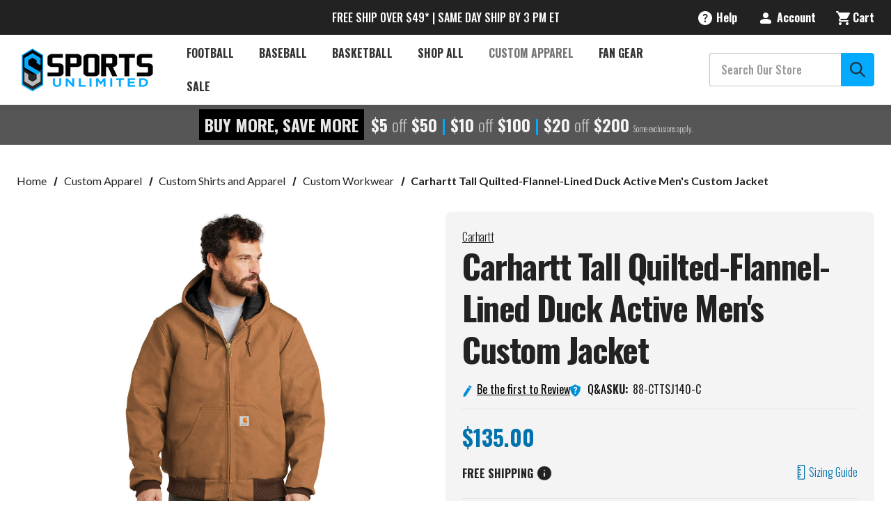

--- FILE ---
content_type: text/html; charset=UTF-8
request_url: https://www.sportsunlimitedinc.com/carhartt-tall-quilted-flannel-lined-duck-active-mens-custom-jacket.html
body_size: 42685
content:






<!DOCTYPE html>
<html class="no-js" lang="en">
    <head>
        <script src="https://js.klevu.com/core/v2/klevu.js" defer></script>
<script src="https://js.klevu.com/theme/default/v2/quick-search.lazyload.js" defer></script>

<!-- Initialise Klevu for your store -->
<script type="text/javascript">
    document.addEventListener('DOMContentLoaded', function() {
        klevu.interactive(function () {
        var options = {
            theme: {
                setTemplates: {
                    paginationDropdown: {
                        scope: 'landing,catnav',
                        selector: '#KlevuLandingTemplatePaginationFancy',
                        name: 'pagination'
                    },
                    bottomPagination: {
                        scope: 'landing,catnav',
                        selector: '#klevuLandingTemplateResultsCustom',
                        name: 'results'
                    },
                    filtersCollapsedHidden: {
                        scope: "landing,catnav",
                        selector: "#klevuLandingTemplateFiltersCollapsed",
                        name: "filters"
                    },
                    limitCustom: {
                        scope: "landing,catnav", // impacted scope
                        selector: "#myCustom_klevuLandingTemplateLimit", // new markup block ID
                        name: "limit" // template placement name
                    },
                    klevuTemplateLanding: {
                        scope: 'landing',
                        selector: '#klevuLandingTemplateBaseWithHeading',
                        name: 'klevuTemplateLanding'
                    }
                },
            },
            url: {
                protocol: 'https:',
                queryParam: 'search_query',
                landing: '/search.php', // your BigCommerce Search Results Page
                search: 'https://uscs33v2.ksearchnet.com/cs/v2/search' // your Klevu APIv2 Search URL + endpoint path
            },
            search: {
                minChars: 0,
                searchBoxSelector: ["#nav-menu-quick-search", "#nav-quick-search"], // your BigCommerce Search Input
                apiKey: "klevu-170983791046317141" // your Klevu JS API Key
            },
            analytics: {
                apiKey: 'klevu-170983791046317141' // your Klevu JS API Key
            }
        };
        klevu(options);
    });

    klevu.afterTemplateRender("landing,catnav", function (data, scope) {
        var target = klevu.getSetting(
            scope.kScope.settings,
            "settings.search.searchBoxTarget"
        );
        klevu.each(klevu.dom.find("#kuFilterOpener", target), function (
            key,
            value
        ) {
            klevu.event.attach(value, "click", function (event) {
                document
                    .getElementsByTagName("body")[0]
                    .classList.toggle("filter_opened");
            });
        });
    });
    
    klevu.beforeActivation('landing,catnav', function (data, scope) {
        scope.kScope.chains.events.keyUp.remove({ name: "scrollToTop" });
    });
    });
</script>
<script>
    document.addEventListener('DOMContentLoaded', function() {
        klevu.modifyResponse("landing,catnav", function (data, scope) {

        /* loop through filters in the response */

        klevu.each(data.template.query.productList.filters, function (indx, filter) {
            if (filter.key === 'size') {

                /* set desired order for 'size' facet options */
                const optionOrder = ["XXS", "XS", "S", "S/M", "M", "M/L", "L", "XL", "XXL", "XXXL", "3XL", "4XL"];

                optionOrder.reverse().forEach(function (elm) {

                    /* JS sort object by 'name' matching the optionOrder value */
                    filter.options.sort(function (a, b) {
                        if (a.name === elm) return -1;
                        if (a.name !== elm && b.name !== elm) return 0;
                        return 1;
                    });

                });

            }
        });
    });
    });
</script>
<script>
    document.addEventListener('DOMContentLoaded', function() {
        /* CUSTOMIZATION START */
        (function (klevu) {
            /**
             * Function to initialize slider
             * @param {*} data
             * @param {*} scope
             */
            var regex = /[+-]?\d+(?:\.\d+)?/;

        function initSlider(data, scope) {
            var self = this;
            var target = klevu.getSetting(
                scope.settings,
                "settings.search.searchBoxTarget"
            );
            var priceSliderList = klevu.dom.find(
                ".kuPriceSlider [data-querykey]",
                target
            );
            if (priceSliderList) {
                priceSliderList.forEach(function (ele) {
                    var sliderData;
                    var querykey = ele.getAttribute("data-querykey");
                    var contentData = data.template.query[querykey];
                    if (contentData) {
                        contentData.filters.forEach(function (filter) {
                            if (
                                filter.key == scope.priceSliderFilterReqQuery.key &&
                                filter.type == "SLIDER"
                            ) {
                                sliderData = filter;
                            }
                        });
                    }
                    if (sliderData) {
                        var currSymbol = "";
                        var currSymbolAtEnd = false;
                        var productListResults = klevu.getObjectPath(
                            scope.data,
                            "template.query.productList.result"
                        );
                        if (
                            typeof klevu.search.modules.kmcInputs.base
                                .getPriceFormatterObject == "function" &&
                            productListResults &&
                            productListResults.length
                        ) {
                            var currencyFormatter = klevu.search.modules.kmcInputs.base.getPriceFormatterObject(
                                scope.data.template.query.productList.result[0].currency
                            );
                            if (currencyFormatter) {
                                currSymbol = currencyFormatter.string;
                                var currSymbolHtml = document.createElement("textarea");
                                currSymbolHtml.innerHTML = currSymbol;
                                currSymbol = currSymbolHtml.value;
                                scope.recentCurrencySymbol = currSymbol;
                                currSymbolAtEnd = currencyFormatter.atEnd
                                    ? currencyFormatter.atEnd
                                    : false;
                            }
                        } else {
                            if (
                                currSymbol == "" &&
                                typeof scope.recentCurrencySymbol != "undefined" &&
                                scope.recentCurrencySymbol
                            ) {
                                currSymbol = scope.recentCurrencySymbol;
                            }
                        }

                        var formatObj = {};
                        if (currSymbolAtEnd === true) {
                            formatObj.suffix = " " + currSymbol;
                        } else if (currSymbolAtEnd === false) {
                            formatObj.prefix = currSymbol + " ";
                        }
                        formatObj.decimals = 0;
                        if (ele.slider) {
                            ele.slider.destroy();
                        }
                        ele.sliderData = sliderData;
                        if (sliderData.start === undefined || sliderData.start == null) {
                            sliderData.start = sliderData.min;
                        }
                        if (sliderData.end === undefined || sliderData.end == null) {
                            sliderData.end = sliderData.max;
                        }
                        ele.slider = noUiSlider.create(ele, {
                            start: [Math.floor(sliderData.start), Math.ceil(sliderData.end)],
                            connect: true,
                            tooltips: [true, true],
                            range: {
                                min: [Math.floor(sliderData.min)],
                                max: [Math.ceil(sliderData.max)]
                            },
                            format: wNumb(formatObj)
                        });
                        var isLeftScroll = false;
                        var toolTipMergePointValue =
                            (Math.ceil(sliderData.max) - Math.ceil(sliderData.min)) / 2;

                        var inputNumberMax = document.querySelector(".klevuMaxPrice");
                        var inputNumberMin = document.querySelector(".klevuMinPrice");
                        var updateButton = document.querySelector('.klevuUpdateSlider');
                        ele.slider.on("update", function (values, handle, intValues) {
                            if (inputNumberMax && inputNumberMin) {
                                if (handle || handle === 0) {
                                    inputNumberMax.value = values[1];
                                    inputNumberMin.value = values[0];
                                }

                                // inputNumberMax.addEventListener("change", function () {
                                //     //ele.slider.set([values[0], this.value]);
                                //     self.sliderOnUpdateEvent(
                                //         [values[0], this.value],
                                //         querykey,
                                //         data,
                                //         ele,
                                //         scope
                                //     );
                                // });

                                // inputNumberMin.addEventListener("change", function () {
                                //     //ele.slider.set([this.value, values[1]]);
                                //     self.sliderOnUpdateEvent(
                                //         [this.value, values[1]],
                                //         querykey,
                                //         data,
                                //         ele,
                                //         scope
                                //     );
                                // });
                            }

                            isLeftScroll = handle === 0 ? true : false;
                            var leftNodeValue = intValues[0];
                            var leftNodeTooltip = klevu.dom.find(
                                ".noUi-handle-lower .noUi-tooltip",
                                ele
                            )[0];
                            leftNodeTooltip.textContent = this.get()[0];
                            leftNodeTooltip.style.display = "";
                            leftNodeTooltip.classList.remove("kuMergedTooltip");

                            var rightNodeValue = intValues[1];
                            var rightNodeTooltip = klevu.dom.find(
                                ".noUi-handle-upper .noUi-tooltip",
                                ele
                            )[0];
                            rightNodeTooltip.textContent = this.get()[1];
                            rightNodeTooltip.style.display = "";
                            rightNodeTooltip.classList.remove("kuMergedTooltip");

                            if (rightNodeValue - leftNodeValue <= toolTipMergePointValue) {
                                var targetTooltip = isLeftScroll
                                    ? rightNodeTooltip
                                    : leftNodeTooltip;
                                var leftNodeDiff = intValues[0] - Math.ceil(sliderData.min);
                                var rightNodeDiff = Math.ceil(sliderData.max) - intValues[1];
                                if (leftNodeDiff > rightNodeDiff) {
                                    targetTooltip = rightNodeTooltip;
                                    leftNodeTooltip.style.display = "none";
                                } else {
                                    targetTooltip = leftNodeTooltip;
                                    rightNodeTooltip.style.display = "none";
                                }
                                if (rightNodeValue - leftNodeValue === 0) {
                                    targetTooltip.textContent = this.get()[1];
                                } else {
                                    targetTooltip.textContent = this.get().join(" - ");
                                    targetTooltip.classList.add("kuMergedTooltip");
                                }
                            }
                        });
                        updateButton.addEventListener("click", function (values, handle) {
                            var min = Math.ceil(regex.exec(inputNumberMin.value)[0]);
                            var max = Math.ceil(regex.exec(inputNumberMax.value)[0]);
                            var sliderMin = Math.floor(sliderData.min);
                            var sliderMax = Math.floor(sliderData.max);
                            // console.log("sliderMin ", sliderMin);
                            // console.log("sliderMax ", sliderMax);
                            // console.log("min ", min);
                            // console.log("max ", max);

                            if (min < sliderMin) {
                                min = sliderMin;
                                // console.log('here-1');
                                return self.sliderOnUpdateEvent([min > max ? sliderMin : min, min > max ? min : max > sliderMax ? sliderMax : max], querykey, data, ele, scope);
                            }

                            else if (min > sliderMax) {
                                min = sliderMax
                                // console.log('here-2');
                                return self.sliderOnUpdateEvent([min, sliderMax], querykey, data, ele, scope);
                            }

                            if (max > sliderMax) {
                                max = sliderMax;
                                // console.log('here-3');
                                return self.sliderOnUpdateEvent([min > max ? max : min, min > max ? min : max], querykey, data, ele, scope);
                            }
                            else if (max < sliderMin) {
                                max = sliderMin;
                                // console.log('here-4');
                                return self.sliderOnUpdateEvent([sliderMin, max], querykey, data, ele, scope);
                            };

                            // else if(min > sliderMax ) {
                            //     min = sliderMax
                            //     return self.sliderOnUpdateEvent([min > max ? max : min, min > max ? min : max], querykey, data, ele, scope);
                            // }
                            // if(inputNumberMax.value < inputNumberMin.value ){
                            //     inputNumberMax.value = inputNumberMin.value + 1;
                            //     self.sliderOnUpdateEvent([inputNumberMin.value,inputNumberMax.value ], querykey, data, ele, scope);
                            // }
                            self.sliderOnUpdateEvent([inputNumberMin.value, inputNumberMax.value], querykey, data, ele, scope);
                        });
                    }
                });
            }
        }

        /**
         * Slider filter on value change event
         * @param {*} values
         * @param {*} querykey
         * @param {*} data
         * @param {*} ele
         */
        function sliderOnUpdateEvent(values, querykey, data, ele, scope) {
            var min = Math.ceil(regex.exec(values[0])[0]);
            var max = Math.ceil(regex.exec(values[1])[0]);

            var target = klevu.getSetting(
                scope.settings,
                "settings.search.searchBoxTarget"
            );

            /** Get Scope */
            var sliderFilter = klevu.dom.helpers.getClosest(
                klevu.dom.find(".klevuSliderFilter", target)[0],
                ".klevuTarget"
            );

            var elScope = sliderFilter.kElem;
            elScope.kScope.data = elScope.kObject.resetData(elScope.kElem);

            var options = klevu.dom.helpers.getClosest(
                klevu.dom.find(".klevuSliderFilter", target)[0],
                ".klevuMeta"
            );

            var localQuery = data.localOverrides.query[querykey];
            var localFilters = localQuery.filters;
            var sliderFilterReqObj = {
                key: ele.sliderData.key,
                settings: {
                    singleSelect: "false"
                },
                values: [min.toString(), max.toString()]
            };
            if (!localFilters) {
                localQuery.filters = {};
                localQuery.filters.applyFilters = {};
                localQuery.filters.applyFilters.filters = [sliderFilterReqObj];
            } else {
                var applyFilters = localFilters.applyFilters.filters;
                var isUpdated = false;
                if (applyFilters) {
                    applyFilters.forEach(function (filter) {
                        if (filter.key == ele.sliderData.key) {
                            isUpdated = true;
                            filter.values = [min.toString(), max.toString()];
                        }
                    });
                    if (!isUpdated) {
                        applyFilters.push(sliderFilterReqObj);
                    }
                } else {
                    localQuery.filters.applyFilters.filters = [sliderFilterReqObj];
                }
            }

            /** reset offset after filter change */
            klevu.setObjectPath(
                elScope.kScope.data,
                "localOverrides.query." + options.dataset.section + ".settings.offset",
                0
            );
            klevu.event.fireChain(
                elScope.kScope,
                "chains.events.keyUp",
                elScope,
                elScope.kScope.data,
                event
            );
        }

        var filterPriceSlider = {
            initSlider: initSlider,
            sliderOnUpdateEvent: sliderOnUpdateEvent
        };

        klevu.extend(true, klevu.search.modules, {
            filterPriceSlider: {
                base: filterPriceSlider,
                build: true
            }
        });
    })(klevu);

    /* CUSTOMIZATION END */
    });
</script>
<script>
    document.addEventListener('DOMContentLoaded', function() {
        klevu.modifyRequest("landing,catnav", function (data, scope) {
            klevu.each(data.request.current.recordQueries, function (key, query) {
                klevu.setObjectPath(query, "filters.filtersToReturn.options.limit", 100);
            });
        });
    });
</script>

<script type="text/javascript">
    document.addEventListener('DOMContentLoaded', function() {
        /* set default product limits */
        var klevu_newObject = klevu.dictionary("limits");
        klevu_newObject.setStorage("local");
        klevu_newObject.mergeFromGlobal();
        klevu_newObject.addElement("productList", 48);
        klevu_newObject.addElement("productListFallback", 48);
        klevu_newObject.addElement("contentList", 48);
        klevu_newObject.mergeToGlobal();
    });
</script>
   
<!-- new limit selection template --> 
<script type="template/klevu" id="myCustom_klevuLandingTemplateLimit">
     <div class="kuDropdown kuDropItemsPerpage">
        <div class="kuDropdownLabel"><%=helper.translate("Items per page : %s",helper.getLimit(dataLocal))%></div>
        <div class="kuDropdownOptions">
            <div class="kuDropOption kuLimit" data-value="24">24</div>
            <div class="kuDropOption kuLimit" data-value="48">48</div>
            <div class="kuDropOption kuLimit" data-value="96">96</div>
        </div>
    </div>
</script>
<!-- This is the template with the dropdown markup for pagination -->
<script type="template/klevu" id="KlevuLandingTemplatePaginationFancy">
        <% if(data.query[dataLocal].result.length > 0 ) { %>
          <%
              var productListLimit = data.query[dataLocal].meta.noOfResults;
              var productListTotal = data.query[dataLocal].meta.totalResultsFound - 1;
              var totalPages;
              if (productListTotal === 0) {
                  totalPages = 1;
              } else {
                  totalPages = Math.ceil(productListTotal / productListLimit);
              }
              var kuCurrentPageNumber = Math.ceil(data.query[dataLocal].meta.offset/productListLimit)+1;
              
              // Generate numbered pagination buttons
              var paginationNumbers = '';
              var maxVisiblePages = 5; // Maximum number of page buttons to show
              var startPage = 1;
              var endPage = totalPages;
              
              // Calculate the range of pages to show
              if (totalPages > maxVisiblePages) {
                  if (kuCurrentPageNumber <= Math.ceil(maxVisiblePages / 2)) {
                      // Near the beginning
                      endPage = maxVisiblePages;
                  } else if (kuCurrentPageNumber >= totalPages - Math.floor(maxVisiblePages / 2)) {
                      // Near the end
                      startPage = totalPages - maxVisiblePages + 1;
                  } else {
                      // In the middle
                      startPage = kuCurrentPageNumber - Math.floor(maxVisiblePages / 2);
                      endPage = kuCurrentPageNumber + Math.floor(maxVisiblePages / 2);
                  }
              }
              
              // Add first page and ellipsis if needed
              if (startPage > 1) {
                  paginationNumbers += '<a target="_self" href="javascript:void(0)" class="klevuPaginate pagination-item pagination-number" data-offset="0">1</a>';
                  if (startPage > 2) {
                      paginationNumbers += '<span class="pagination-ellipsis">...</span>';
                  }
              }
              
              // Add visible page numbers
              for (var i = startPage; i <= endPage; i++) {
                  if (i === kuCurrentPageNumber) {
                      paginationNumbers += '<span class="pagination-item pagination-number pagination-number--current">' + i + '</span>';
                  } else {
                      paginationNumbers += '<a target="_self" href="javascript:void(0)" class="klevuPaginate pagination-item pagination-number" data-offset="' + (productListLimit * (i - 1)) + '">' + i + '</a>';
                  }
              }
              
              // Add ellipsis and last page if needed
              if (endPage < totalPages) {
                  if (endPage < totalPages - 1) {
                      paginationNumbers += '<span class="pagination-ellipsis">...</span>';
                  }
                  paginationNumbers += '<a target="_self" href="javascript:void(0)" class="klevuPaginate pagination-item pagination-number" data-offset="' + (productListLimit * (totalPages - 1)) + '">' + totalPages + '</a>';
              }
          %>

          <div class="kuPagination kuFlexCenter pagination-list">

              <!-- Previous Arrow -->
              <% if(kuCurrentPageNumber !== 1) { %>
                  <a target="_self" href="javascript:void(0)" class="klevuPaginate pagination-item pagination-item--previous"
                          data-offset="<%=(data.query[dataLocal].meta.offset-productListLimit)%>"
                  >
                      <button aria-label="Previous" tabindex="-1" class="kuFlexCenter">
                        <i class="icon" aria-hidden="true">
                            <svg>
                                <use xmlns:xlink="http://www.w3.org/1999/xlink" xlink:href="#icon-chevron-left"></use>
                            </svg>
                        </i>
                        <span class="pagination-text">Previous</span>
                      </button>
                  </a>
              <% } %>

              <!-- Numbered Pagination -->
              <div class="pagination-numbers">
                  <%=paginationNumbers%>
              </div>

              <!-- Next Arrow -->
              <% if(kuCurrentPageNumber !== totalPages) { %>
                  <a target="_self" href="javascript:void(0)" class="klevuPaginate pagination-item pagination-item--next"
                          data-offset="<%=(data.query[dataLocal].meta.offset+productListLimit)%>"
                  >
                      <button aria-label="Next" tabindex="-1" class="kuFlexCenter">
                        <span class="pagination-text">Next</span>
                      <i class="icon" aria-hidden="true">
                        <svg>
                            <use xmlns:xlink="http://www.w3.org/1999/xlink" xlink:href="#icon-chevron-right"></use>
                        </svg>
                      </i>
                      </button>
                  </a>
              <% } %>
          </div>
      <% } %>
    </script>
<!-- This template is simply moving the pagination to the bottom of the productList and contentList sections -->
<script type="template/klevu" id="klevuLandingTemplateResultsCustom">
      <div class="kuResultsListing">
          <div class="productList klevuMeta" data-section="productList">
              <div class="kuResultContent">
                  <div class="kuResultWrap <%=(data.query.productList.filters.length == 0 )?'kuBlockFullwidth':''%>">
  
                      <div ku-container data-container-id="ku_landing_main_content_container" data-container-role="content">
                          <section ku-container data-container-id="ku_landing_main_content_left" data-container-position="left" data-container-role="left">
                              <div ku-block data-block-id="ku_landing_left_facets">                                
                                  <%=helper.render('filters',scope,data,"productList") %>
                              </div>
                              <div ku-block data-block-id="ku_landing_left_call_outs"></div>
                              <div ku-block data-block-id="ku_landing_left_banner"></div>
                          </section>
                          <section ku-container data-container-id="ku_landing_main_content_center" data-container-position="center" data-container-role="center">
                              
                              <%= helper.render('kuFilterTagsTemplate',scope,data,"productList") %>
                              <header ku-block data-block-id="ku_landing_result_header">
                                  <%=helper.render('klevuLandingTemplateResultsHeadingTitle',scope,data,"productList") %>
                                  <%=helper.render('filtersTop',scope,data,"productList") %>
                                  <% if(helper.hasResults(data,"productList")) { %>
                                      <%=helper.render('sortBy',scope,data,"productList") %>
                                      <%=helper.render('limit',scope,data,"productList") %>
                                      <!-- <%=helper.render('kuTemplateLandingResultsViewSwitch',scope,data,"productList") %> -->
                                      <!-- START OF CUSTOMIZATION -->
                                      <!-- END OF CUSTOMIZATION -->
                                      <button id="kuFilterOpener"> 
                                        <span class="icon icon-filter">
                                            <svg><use xlink:href="#icon-filter-icon"></use></svg>
                                        </span>
                                        Filters
                                    </button>
                                  <% } %>
                                  <!-- <div class="kuClearBoth"></div> -->
                              </header>
  
                              <div ku-block data-block-id="ku_landing_result_items">
                                  <div class="kuResults">
                                      <% if(helper.hasResults(data,"productList")) { %>
                                          <ul>
                                              <% helper.each(data.query.productList.result,function(key,item){ %>
                                                  <% if(item.typeOfRecord == "KLEVU_PRODUCT") { %>
                                                      <%=helper.render('productBlock',scope,data,item) %>
                                                  <% } %>
                                              <% }); %>
                                          </ul>
                                      <% } else { %>
                                          <div class="kuNoRecordsFoundLabelTextContainer">
                                              <span class="kuNoRecordsFoundLabelText"><%= helper.translate("No records found for your selection") %></span>
                                          </div>
                                      <% } %>
                                      <div class="kuClearBoth"></div>
                                  </div>
                              </div>
                              
                              <div ku-block data-block-id="ku_landing_other_items">
                                  <%=helper.render('klevuLandingTemplateInfiniteScrollDown',scope,data) %>                               
                              </div>
                              <footer ku-block data-block-id="ku_landing_result_footer">
                                <!-- START OF CUSTOMIZATION -->
                                  <%=helper.render('pagination',scope,data,"productList") %>
                                <!-- END OF CUSTOMIZATION -->
                              </footer>
                          </section>
                          <!-- <section ku-container data-container-id="ku_landing_main_content_right" data-container-position="right" data-container-role="right">
                              <div ku-block data-block-id="ku_landing_right_facets"></div>
                              <div ku-block data-block-id="ku_landing_right_call_outs"></div>
                              <div ku-block data-block-id="ku_landing_right_banner"></div>
                          </section> -->
                      </div>
                      
                  </div>
              </div>
          </div>
  
          <% if(data.query.contentList) { %>
              <div class="contentList klevuMeta" data-section="contentList" data-result-view="list">
                  <div class="kuResultContent">
                      <div class="kuResultWrap <%=(data.query.contentList.filters.length == 0 )?'kuBlockFullwidth':''%>">
      
                          <div ku-container data-container-id="ku_landing_main_content_container" data-container-role="content">
                              <section ku-container data-container-id="ku_landing_main_content_left" data-container-position="left" data-container-role="left">
                                  <div ku-block data-block-id="ku_landing_left_facets">
                                      
                                      <%=helper.render('filters',scope,data,"contentList") %>
      
                                  </div>
                                  <div ku-block data-block-id="ku_landing_left_call_outs"></div>
                                  <div ku-block data-block-id="ku_landing_left_banner"></div>
                              </section>
                              <section ku-container data-container-id="ku_landing_main_content_center" data-container-position="center" data-container-role="center">
                                  
                                  <header ku-block data-block-id="ku_landing_result_header">
                                      <%=helper.render('filtersTop',scope,data,"contentList") %>
                                      <%= helper.render('kuFilterTagsTemplate',scope,data,"contentList") %>
                                      <% if(helper.hasResults(data,"contentList")) { %>
                                          <%=helper.render('limit',scope,data,"contentList") %>
                                          <!-- START OF CUSTOMIZATION -->
                                          <!-- END OF CUSTOMIZATION -->
                                      <% } %>
                                      <div class="kuClearBoth"></div> 
                                  </header>
  
                                  <div ku-block data-block-id="ku_landing_result_items">
                                      <div class="kuClearBoth"></div>
                                      <div class="kuResults">
                                          <% if(helper.hasResults(data,"contentList")) { %>
                                              <ul>
                                                  <% helper.each(data.query.contentList.result,function(key,item){ %>
                                                      <% if(item.typeOfRecord == "KLEVU_CMS") { %>
                                                          <%=helper.render('contentBlock',scope,data,item) %>
                                                      <% }%>
                                                  <% }); %>
                                              </ul>
                                          <% } else { %>
                                              <div class="kuNoRecordsFoundLabelTextContainer">
                                                  <span class="kuNoRecordsFoundLabelText"><%= helper.translate("No records found for your selection") %></span>
                                              </div>
                                          <% } %>
                                          <div class="kuClearBoth"></div>
                                      </div>
                                  </div>
                                  <div ku-block data-block-id="ku_landing_other_items">
                                      <%=helper.render('klevuLandingTemplateInfiniteScrollDown',scope,data) %>
                                  </div>
                                  <footer ku-block data-block-id="ku_landing_result_footer">
                                    <!-- START OF CUSTOMIZATION -->
                                      <%=helper.render('pagination',scope,data,"contentList") %>
                                    <!-- END OF CUSTOMIZATION -->
                                  </footer>
                              </section>
                              <section ku-container data-container-id="ku_landing_main_content_right" data-container-position="right" data-container-role="right">
                                  <div ku-block data-block-id="ku_landing_right_facets"></div>
                                  <div ku-block data-block-id="ku_landing_right_call_outs"></div>
                                  <div ku-block data-block-id="ku_landing_right_banner"></div>
                              </section>
                          </div>
                          
                      </div>
                  </div>
              </div>
          <% } %> 
  
      </div>
    </script>
<script type="template/klevu" id="klevuLandingTemplateProductBlock">
        <% 
            var updatedProductName = dataLocal.name;
            if(klevu.search.modules.kmcInputs.base.getSkuOnPageEnableValue()) {
                if(klevu.dom.helpers.cleanUpSku(dataLocal.sku)) {
                    updatedProductName += klevu.dom.helpers.cleanUpSku(dataLocal.sku);
                }
            }
        %>
        <li ku-product-block class="klevuProduct" data-id="<%=dataLocal.id%>">
            <div class="kuProdWrap">
                <header ku-block data-block-id="ku_landing_result_item_header">
                    <%=helper.render('landingProductBadge', scope, data, dataLocal) %>
                </header>
                <% var desc = [dataLocal.summaryAttribute,dataLocal.packageText,dataLocal.summaryDescription].filter(function(el) { return el; }); desc = desc.join(" "); %>
                <main ku-block data-block-id="ku_landing_result_item_info">
                    <div class="kuProdTop">
                        <div class="klevuImgWrap">
                            <a data-id="<%=dataLocal.id%>" href="<%=dataLocal.url%>" class="klevuProductClick kuTrackRecentView">
                                <img src="<%=dataLocal.image%>" onerror="klevu.dom.helpers.cleanUpProductImage(this)" alt="<%=updatedProductName%>" class="kuProdImg" loading="lazy">
                                <%=helper.render('landingImageRollover', scope, data, dataLocal) %>
                            </a>                        
                        </div>
                        <!-- <div class="kuQuickView">
                            <button data-id="<%=dataLocal.id%>" class="kuBtn kuBtnLight kuQuickViewBtn" role="button" tabindex="0" area-label="">Quick view</button>
                        </div> -->
                    </div>
                </main>
                <footer ku-block="" data-block-id="ku_landing_result_item_footer">
                    <div class="kuProdBottom">
                            <%=helper.render('landingProductSwatch',scope,data,dataLocal) %>              
                            <div class="kuName"><a data-id="<%=dataLocal.id%>" href="<%=dataLocal.url%>" class="klevuProductClick kuTrackRecentView" title="<%= updatedProductName %>"><%= updatedProductName %></a></div>
                        <% if(dataLocal.inStock && dataLocal.inStock != "yes") { %>
                            <%=helper.render('landingProductStock', scope, data, dataLocal) %>              
                        <% } else { %>
                        <% if(klevu.search.modules.kmcInputs.base.getShowPrices()) { %>
                            <div class="kuPrice">
                                <%
                                    var kuTotalVariants = klevu.dom.helpers.cleanUpPriceValue(dataLocal.totalVariants);
                                    var kuStartPrice = klevu.dom.helpers.cleanUpPriceValue(dataLocal.startPrice,dataLocal.currency);
                                    var kuSalePrice = klevu.dom.helpers.cleanUpPriceValue(dataLocal.salePrice,dataLocal.currency);
                                    var kuPrice = klevu.dom.helpers.cleanUpPriceValue(dataLocal.price,dataLocal.currency);
                                %>
                                <% if(!Number.isNaN(kuTotalVariants) && !Number.isNaN(kuStartPrice)) { %>
                                    <div class="kuSalePrice kuStartPrice kuClippedOne">
                                        <!-- <span class="klevuQuickPriceGreyText"><%=helper.translate("Starting at")%></span> -->
                                        <span><%=helper.processCurrency(dataLocal.currency,parseFloat(dataLocal.startPrice))%> -</span>                                
                                        <span><%=helper.processCurrency(dataLocal.currency,parseFloat(dataLocal.salePrice))%></span>                                
                                    </div>
                                <% } else if(!Number.isNaN(kuSalePrice) && !Number.isNaN(kuPrice) && (kuPrice > kuSalePrice)){ %>
                                    <span class="kuSalePrice kuSpecialPrice kuClippedOne">
                                        <!-- <%=helper.processCurrency(dataLocal.currency,parseFloat(dataLocal.startPrice))%> -   -->
                                        <%=helper.processCurrency(dataLocal.currency,parseFloat(dataLocal.salePrice))%>
                                    </span>
                                    <span class="kuOrigPrice kuClippedOne">
                                        <%= helper.processCurrency(dataLocal.currency,parseFloat(dataLocal.price)) %>
                                    </span>
                                <% } else if(!Number.isNaN(kuSalePrice)) { %>
                                    <span class="kuSalePrice kuSpecialPrice">
                                        <%= helper.processCurrency(dataLocal.currency,parseFloat(dataLocal.salePrice)) %>
                                    </span>
                                <% } else if(!Number.isNaN(kuPrice)) { %>
                                    <span class="kuSalePrice">
                                        <%= helper.processCurrency(dataLocal.currency,parseFloat(dataLocal.price)) %>
                                    </span>
                                <% } %>
                                <%=helper.render('searchResultProductVATLabel', scope, data, dataLocal) %>
                            </div>
                        <% } %>
                        <% } %>
                        <%if(dataLocal.pd_rating_count || dataLocal.free_shipping.includes('yes')) {%>
                        <div class="kuRatingStar">
                            <% if(dataLocal.pd_rating_count) { %>
                                <div class="kuRatingStarContainer">
                                    <%if (dataLocal.pd_rating === ".5") {%>
                                    <svg class="icon icon-rating-star">
                                        <use href="#icon-Review-Star-0-5" />
                                    </svg>
                                    <%}%>
                                    <%var hyphenatedRating = dataLocal.pd_rating.replace(".", "-") %>
                                    <svg class="icon icon-rating-star">
                                        <use href="#icon-Review-Star-<%=hyphenatedRating%>" />
                                        </svg>
                                        (<%=dataLocal.pd_rating_count%>)
                                    </div>
                            <% }%>
                            <% if(dataLocal.free_shipping.includes('yes')) {  %>
                                <div class="card-shipping">Ships Free!</div>
                            <%}%>
                        </div>
                        <%}%>
                    </div>
                    <!-- <div class="kuProdAdditional">
                        <div class="kuProdAdditionalData">
                            <% if(desc && desc.length) { %>
                                <div class="kuDesc kuClippedTwo"> <%=desc%> </div>
                            <% } %>

                            <%=helper.render('klevuLandingProductRating',scope,data,dataLocal) %>
                            <% var isAddToCartEnabled = klevu.search.modules.kmcInputs.base.getAddToCartEnableValue(); %>
                            <% if(isAddToCartEnabled) { %>
                                <%=helper.render('landingPageProductAddToCart',scope,data,dataLocal) %> 
                            <% } %>
                        </div>
                    </div> -->
                 </footer>             
            </div>
        </li>
    </script>
<!--
    Color swatch template for landing page products
-->
<script type="template/klevu" id="landingPageProductColorSwatches">
    <%  
    var hasAnyVariantImageAdded = false;
    if(dataLocal.swatchesInfo && dataLocal.swatchesInfo.length) {
        helper.each(dataLocal.swatchesInfo,function(key,item) {
            if(item.variantImage && item.variantImage.length) {
                hasAnyVariantImageAdded = true;
            }
        });
    }
    %>
    
    <!-- <% if(((!dataLocal.swatchesInfo || !dataLocal.swatchesInfo.length) || !hasAnyVariantImageAdded) && dataLocal.totalVariants) { %>
        <div class="kuSwatches">
            <span class="kuSwatchesVariantCountText">+<%= dataLocal.totalVariants %> <%= helper.translate("variant(s)") %></span>
        </div>
        <% } %> -->

        <% if(dataLocal.swatchesInfo && dataLocal.swatchesInfo.length && hasAnyVariantImageAdded) { %>
            <div class="kuSwatches">
                <% 
                var totalVariantIndex = dataLocal.swatchesInfo.length;
                var swatchIndex = 0;
            helper.each(dataLocal.swatchesInfo,function(key,item) {                   
                    var isSwatchInfoAdded = false;
                    if(swatchIndex > 3){ return true; }
                    if(item.variantImage && item.variantImage.length) {
            %>

                            <div class="kuSwatchItem">
                                <a 
                                    target="_self" 
                                    href="javascript:void(0)" 
                                    data-variant="<%= item.variantId %>" 
                                    class="kuSwatchLink klevuLandingSwatchColorGrid"
                                    <% if(item.variantColor && item.variantColor.length) { %>
                                        title="<%= item.variantColor %>"
                                    <% } %>
                                    style="<% if(item.variantColor && item.variantColor.length) { isSwatchInfoAdded = true; %>
                                            background-color:<%=item.variantSwatchImage %> !important;
                                        <% } %>
                                        <% if(item.variantSwatchImage && item.variantSwatchImage.length) { isSwatchInfoAdded = true; %>
                                            background-image: url('<%= item.variantSwatchImage %>');
                                        <% } %>
                                        <% if(!isSwatchInfoAdded) {  %>
                                            background-image: url('https://js.klevu.com/klevu-js-v1/img-1-1/default-swatch.jpg');
                                        <% } %>"
                                >
                                </a>
                            </div>

            <%          
                        swatchIndex++;
                    }                    
                });
            %>

            <% if(totalVariantIndex > swatchIndex) { %>
                <div class="kuSwatchItem kuSwatchMore">
                        <a target="_self" href="<%=dataLocal.url%>" class="kuSwatchLink">
                        <span class="kuSwatchMoreText">
                            +<%= (totalVariantIndex - swatchIndex) %>
                        </span>
                    </a>
                </div>
            <% } %>

       </div>	
   <% } %>
</script>
<!-- override template to filter button which will open close filters on the mobile -->
<script type="template/klevu" id="klevuLandingTemplateFiltersCollapsed">
        <a target="_self" href="javascript:void(0)" id='kuFilterOpener'class="kuBtn kuFacetsSlideOut kuMobileFilterCloseBtn" role="button" tabindex="0" area-label="">                <span class="icon icon--ruler">
            <svg><use xlink:href="#icon-close"></use></svg>
        </span></a>
      <% if(data.query[dataLocal].filters.length > 0 ) { %>
          <div class="kuFilters" role="navigation" data-position="left" aria-label="Product Filters" tabindex="0">
            <span class="kuFiltersTitleHeading"></span>
            <!-- <%= helper.render('kuFilterTagsTemplate',scope,data,"productList") %> -->
              <% helper.each(data.query[dataLocal].filters,function(key,filter){ %>
                  <% if(filter.type == "OPTIONS"){ %>
                      <div class="kuFilterBox klevuFilter <%=(filter.multiselect)?'kuMulticheck':''%>" data-filter="<%=filter.key%>" <% if(filter.multiselect){ %> data-singleselect="false" <% } else { %> data-singleselect="true"<% } %>>
                          <div class="kuFilterHead <%=(filter.isCollapsed) ? 'kuExpand' : 'kuCollapse'%>">
                              <% var filter_label = (filter.label=="klevu_price") ? "price" : filter.label; %>
                              <%=helper.translate(filter_label)%>
                          </div>
                          <div data-optionCount="<%= filter.options.length %>" class="kuFilterNames <%= (filter.options.length <= 5 ) ? 'kuFilterShowAll': '' %> <%=(filter.isCollapsed) ? 'kuFilterCollapse' : ''%>">
                              <ul>
                                  <% helper.each(filter.options,function(key,filterOption){ %>
                                      <li <% if(filterOption.selected ==true) { %> class="kuSelected"<% } %>>
                                          <a
                                              target="_self"
                                              href="#"
                                              title="<%=helper.escapeHTML(filterOption.name)%>"
                                              class="klevuFilterOption<% if(filterOption.selected ==true) { %> klevuFilterOptionActive<% } %>"
                                              data-value="<%=helper.escapeHTML(filterOption.value)%>"
                                              data-name="<%=helper.escapeHTML(filterOption.name)%>"
                                          >
                                              <span class="kuFilterIcon"
                                                <%if (filter.label === "Color" ) {%>
                                                    <%if (filterOption.name.includes('/')){%>
                                                        <%const colorFields = (filterOption.name.split("/"));%>
                                                        style="background: linear-gradient(135deg, <%=colorFields[0]%> 0%, <%=colorFields[0]%> 50%, <%=colorFields[1]%> 50%, <%=colorFields[1]%> 100%);"
                                                    <%} else {%>
                                                        style="background-color: <%=filterOption.name%>"
                                                    <%}%>
                                                <%}%>
                                                >
                                                </span>
                                              <span class="kufacet-text"><%=filterOption.name%></span>
                                              <!-- <% if(filterOption.selected ==true) { %>
                                                  <span class="kuFilterCancel">X</span>
                                              <% } else { %>
                                                  <span class="kuFilterTotal"><%=filterOption.count%></span>
                                              <% } %> -->
                                          </a>
                                      </li>

                                  <%  }); %>
                              </ul>
                            </div>
                            <%if (filter.key === "bin") {%>
                                <% if(filter.options.length > 8 ) { %>
                                    <div class="kuShowOpt" tabindex="-1">
                                      <span>Show </span>
                                        <!-- <span class="kuFilterDot"></span><span class="kuFilterDot"></span><span class="kuFilterDot"></span> -->
                                    </div>
                                <% } %>
                            <%}else{%>
                                <% if(filter.options.length > 5 ) { %>
                                    <div class="kuShowOpt" tabindex="-1">
                                      <span>Show </span>
                                        <!-- <span class="kuFilterDot"></span><span class="kuFilterDot"></span><span class="kuFilterDot"></span> -->
                                    </div>
                                <% } %>
                            <%}%>
                      </div>
                  <% } else if(filter.type == "SLIDER")  { %>
                    <div class="kuFilterBox klevuFilter" data-filter="<%=filter.key%>">
                          <div class="kuFilterHead <%=(filter.isCollapsed) ? 'kuExpand' : 'kuCollapse'%>">
                            <% var filter_label = (filter.label=="klevu_price") ? "price" : filter.label; %>
                              <%=helper.translate(filter_label)%>
                          </div>
                          <div class="kuFilterNames sliderFilterNames <%=(filter.isCollapsed) ? 'kuFilterCollapse' : ''%>">
                  <div class="kuPriceSlider klevuSliderFilter" data-query = "<%=dataLocal%>">
                    <div class="priceInputsHolder">
                      <input type="text" class="klevuMinPrice form-input" />
                      <input type="text" class="klevuMaxPrice form-input" />
                      <button class="button button--primary button--small klevuUpdateSlider" type="button">Update</button>
                    </div>
                    <div data-querykey = "<%=dataLocal%>" class="noUi-target noUi-ltr noUi-horizontal noUi-background kuSliderFilter kuPriceRangeSliderFilter<%=dataLocal%>"></div>
                  </div>
                          </div>
                      </div>
                  <% } else if (filter.type == "RATING")  { %>
                      <div class="kuFilterBox klevuFilter <%=(filter.multiselect)?'kuMulticheck':''%>" data-filter="<%=filter.key%>" <% if(filter.multiselect){ %> data-singleselect="false" <% } else { %> data-singleselect="true"<% } %>>
                          <div class="kuFilterHead <%=(filter.isCollapsed) ? 'kuExpand' : 'kuCollapse'%>">
                              <%=helper.translate(filter.label)%>
                          </div>
                          <div data-optionCount="<%= filter.options.length %>" class="kuFilterNames <%= (filter.options.length <= 5 ) ? 'kuFilterShowAll': '' %> <%=(filter.isCollapsed) ? 'kuFilterCollapse' : ''%>">
                              <ul>
                                  <% helper.each(filter.options,function(key,filterOption){ %>
                                      <li <% if(filterOption.selected ==true) { %> class="kuSelected"<% } %>>
                                          <a
                                              target="_self"
                                              href="#"
                                              title="<%=helper.escapeHTML(filterOption.name)%>"
                                              class="klevuFilterOption<% if(filterOption.selected ==true) { %> klevuFilterOptionActive<% } %>"
                                              data-value="<%=helper.escapeHTML(filterOption.value)%>"
                                              data-name="<%=helper.escapeHTML(filterOption.name)%>"
                                          >
                                              <!-- <span class="kuFilterIcon"></span> -->
                                              <span class="kufacet-text">
                                                  <div class="klevuFacetStars">
                                                        <div class="klevuFacetRating">
                                                            <i class="icon icon-rating-star-facets" aria-hidden="true">
                                                                <svg><use xmlns:xlink="http://www.w3.org/1999/xlink" xlink:href="#icon-Review-Star-<%=filterOption.name%>"/></svg>
                                                            </i>
                                                            <span>& up (1)</span>
                                                        </div>
                                                      <!-- <div class="klevuFacetRating" style="width:<%=(20*Number(filterOption.name))%>%;"></div> -->
                                                  </div>
                                              </span>
                                              <!-- <% if(filterOption.selected ==true) { %>
                                                  <span class="kuFilterCancel">X</span>
                                              <% } else { %>
                                                  <span class="kuFilterTotal"><%=filterOption.count%></span>
                                              <% } %> -->
                                          </a>
                                      </li>

                                  <%  }); %>
                              </ul>
                          </div>
                      </div>
                  <% } else { %>
                      <!-- Other Facets -->
                  <% } %>
              <% }); %>



      
          </div>
      <% } %>
    </script>
<script type="template/klevu" id="klevuLandingTemplateSortBy">
        <div class="kuDropdown kuDropSortBy" role="listbox">
            <div class="kuDropdownLabel"><%=helper.translate("Sort by: ")%> <%=helper.translate(helper.getSortBy(dataLocal))%></div>
            <div class="kuDropdownOptions">
                <div class="kuDropOption kuSort" data-value="RELEVANCE" role="option"><%=helper.translate("Relevance")%></div>
                <div class="kuDropOption kuSort" data-value="PRICE_ASC" role="option"><%=helper.translate("Price: Low to high")%></div>
                <div class="kuDropOption kuSort" data-value="PRICE_DESC" role="option"><%=helper.translate("Price: High to low")%></div>
            </div>
        </div>
    </script>
<script type="template/klevu" id="kuFilterTagsTemplate">
        <% 
            var filterTagsModule = data.filterTags;
            var filterTagsData = [];
            if(dataLocal && dataLocal.length){
                filterTagsData = filterTagsModule.query[dataLocal].tags;
            }
        %>
        <% if(filterTagsData.length) { %>
            <div class="kuFilterTagsContainer">  
                <div class="kuFilterTagWrapper">
                <% helper.each(filterTagsData, function(key,item){ 
                    var filterTagItemKey = helper.escapeHTML(item.key);
                    var filterTagItemLabel = helper.escapeHTML(helper.translate(item.label));
                    %>
                    <span 
                        class="kuFilterTag" 
                        data-key="<%= filterTagItemKey %>"
                        data-type="<%= helper.escapeHTML(item.type) %>"
                    >
                        <% helper.each(item.values, function(key,option){ %>
                            <% if(item.type === "RATING") { %>
                                <span 
                                    title="<%= helper.escapeHTML(helper.translate(option)) %>" 
                                    data-value="<%= helper.escapeHTML(helper.translate(option)) %>"
                                    class="kuFilterTagValue">
                                    <div class="klevuFacetStars">
                                        <div class="klevuFacetRating" style="width:<%=(20*Number(option))%>%;"></div>
                                    </div>
                                    <span>&times;</span>
                                </span>
                            <% } else { %>
                                <span 
                                    title="<%= helper.escapeHTML(helper.translate(option)) %>" 
                                    data-value="<%= helper.escapeHTML(helper.translate(option)) %>"
                                    class="kuFilterTagValue">
                                    <%= helper.translate(option) %>
                                    <span>&times;</span>
                                </span>
                            <% } %>
                        <% }); %>
                    </span>
                <% }); %>
            </div>
                <span title="<%= helper.translate("Clear all") %>" class="kuFilterTagClearAll"><%= helper.translate("Clear all") %></span>
            </div>
        <% } %>
    </script>

<script type="text/javascript">
    // Global event delegation for Klevu pagination scroll
    (function() {
        document.addEventListener('click', function(event) {
            // Check if clicked element is a pagination link
            var target = event.target.closest('.klevuPaginate');
            if (target) {
                // Small delay to let Klevu process the pagination first
                setTimeout(function() {
                    var klevuContainer = document.querySelector('.klevuLanding');
                    if (klevuContainer) {
                        var headerOffset = 100;
                        var elementPosition = klevuContainer.getBoundingClientRect().top;
                        var offsetPosition = elementPosition + window.pageYOffset - headerOffset;
                        
                        window.scrollTo({
                            top: offsetPosition,
                            behavior: 'smooth'
                        });
                    }
                }, 100);
            }
        }, true); // Use capture phase to run before Klevu's handlers
    })();
</script>

<script type="template/klevu" id="klevuLandingTemplateBaseWithHeading">
    <div ku-container data-container-id="ku_landing_main_container" data-container-role="main">

        <header ku-container data-container-id="ku_landing_main_header_container" data-container-role="header">
            <%= console.log(data) %>
            <h1 class="ku-landing-heading"><%= data.query.contentList.meta.totalResultsFound + data.query.productList.meta.totalResultsFound %> results for “<%= data.settings.term %>”</h1>
            <section ku-block data-block-id="ku_landing_main_header_sub_panel"></section>
            <section ku-block data-block-id="ku_landing_main_header_banner">
                <%=helper.render('klevuLandingPromotionBanner',scope,data,"top") %>
                <%=helper.render('klevuLandingPromotionBanner',scope,data,"bottom") %>
            </section>
            <section ku-block data-block-id="ku_landing_main_header_site_navigation"></section>
        </header>
            
        <div class="kuContainer">
            <% if(!helper.hasResults(data,"productList") && !helper.hasFilters(data,"productList")) { %>                
                <%=helper.render('noResultsFoundLanding',scope) %>
            <% } else { %>
                <%= helper.render('klevuLandingTemplateSearchBar', scope) %>   
                <%=helper.render('klevuLandingImageSearchUploadBanner',scope,data) %>             
                <%= helper.render('tab-results', scope) %>                
                <%= helper.render('results',scope) %>
            <% } %>
            <div class="kuClearBoth"></div>
        </div>
    
        <footer ku-container data-container-id="ku_landing_main_footer_container" data-container-role="footer">
            <section ku-block data-block-id="ku_landing_main_footer_sub_panel"></section>
            <section ku-block data-block-id="ku_landing_main_footer_banner">                

            </section>
        </footer>
    
    </div>
</script>
        <title>Carhartt Tall Quilted-Flannel-Lined Duck Active Men&#x27;s Custom Jacket - Sports Unlimited</title>
        <link rel="dns-prefetch preconnect" href="https://cdn11.bigcommerce.com/s-qq5h9nclzt" crossorigin><link rel="dns-prefetch preconnect" href="https://fonts.googleapis.com/" crossorigin><link rel="dns-prefetch preconnect" href="https://fonts.gstatic.com/" crossorigin>
        

        <meta property="product:price:amount" content="135" /><meta property="product:price:currency" content="USD" /><meta property="og:url" content="https://www.sportsunlimitedinc.com/carhartt-tall-quilted-flannel-lined-duck-active-mens-custom-jacket.html" /><meta property="og:site_name" content="Sports Unlimited" /><meta name="description" content="When Old Man Winter and Mother Nature get all riled up, reach for the Carhartt Tall Quilted-Flannel-Lined Duck Active Men&#039;s Custom Jacket."><link rel='canonical' href='https://www.sportsunlimitedinc.com/carhartt-tall-quilted-flannel-lined-duck-active-mens-custom-jacket.html' /><meta name='platform' content='bigcommerce.stencil' /><meta property="og:type" content="product" />
<meta property="og:title" content="Carhartt Tall Quilted-Flannel-Lined Duck Active Men&#039;s Custom Jacket" />
<meta property="og:description" content="When Old Man Winter and Mother Nature get all riled up, reach for the Carhartt Tall Quilted-Flannel-Lined Duck Active Men&#039;s Custom Jacket." />
<meta property="og:image" content="https://cdn11.bigcommerce.com/s-qq5h9nclzt/products/160413/images/168599/carhartt-tall-quilted-flannel-lined-duck-active-mens-custom-jacket_mainProductImage_Full__23481.1740776357.386.513.jpg?c=1" />
<meta property="pinterest:richpins" content="enabled" />
        
         

        <link href="https://cdn11.bigcommerce.com/s-qq5h9nclzt/product_images/favicon.png?t&#x3D;1717703288" rel="shortcut icon">
        <meta name="viewport" content="width=device-width, initial-scale=1">

        <script>
            document.documentElement.className = document.documentElement.className.replace('no-js', 'js');
        </script>

        <script>
    function browserSupportsAllFeatures() {
        return window.Promise
            && window.fetch
            && window.URL
            && window.URLSearchParams
            && window.WeakMap
            // object-fit support
            && ('objectFit' in document.documentElement.style);
    }

    function loadScript(src) {
        var js = document.createElement('script');
        js.src = src;
        js.onerror = function () {
            console.error('Failed to load polyfill script ' + src);
        };
        document.head.appendChild(js);
    }

    if (!browserSupportsAllFeatures()) {
        loadScript('https://cdn11.bigcommerce.com/s-qq5h9nclzt/stencil/e9d516c0-c6fe-013e-af0b-4a35b0374d4a/e/513aea80-b755-013e-eae3-3a4266169eba/dist/theme-bundle.polyfills.js');
    }
</script>
        <script>window.consentManagerTranslations = `{"locale":"en","locales":{"consent_manager.data_collection_warning":"en","consent_manager.accept_all_cookies":"en","consent_manager.gdpr_settings":"en","consent_manager.data_collection_preferences":"en","consent_manager.manage_data_collection_preferences":"en","consent_manager.use_data_by_cookies":"en","consent_manager.data_categories_table":"en","consent_manager.allow":"en","consent_manager.accept":"en","consent_manager.deny":"en","consent_manager.dismiss":"en","consent_manager.reject_all":"en","consent_manager.category":"en","consent_manager.purpose":"en","consent_manager.functional_category":"en","consent_manager.functional_purpose":"en","consent_manager.analytics_category":"en","consent_manager.analytics_purpose":"en","consent_manager.targeting_category":"en","consent_manager.advertising_category":"en","consent_manager.advertising_purpose":"en","consent_manager.essential_category":"en","consent_manager.esential_purpose":"en","consent_manager.yes":"en","consent_manager.no":"en","consent_manager.not_available":"en","consent_manager.cancel":"en","consent_manager.save":"en","consent_manager.back_to_preferences":"en","consent_manager.close_without_changes":"en","consent_manager.unsaved_changes":"en","consent_manager.by_using":"en","consent_manager.agree_on_data_collection":"en","consent_manager.change_preferences":"en","consent_manager.cancel_dialog_title":"en","consent_manager.privacy_policy":"en","consent_manager.allow_category_tracking":"en","consent_manager.disallow_category_tracking":"en"},"translations":{"consent_manager.data_collection_warning":"We use cookies (and other similar technologies) to collect data to improve your shopping experience.","consent_manager.accept_all_cookies":"Accept All Cookies","consent_manager.gdpr_settings":"Settings","consent_manager.data_collection_preferences":"Website Data Collection Preferences","consent_manager.manage_data_collection_preferences":"Manage Website Data Collection Preferences","consent_manager.use_data_by_cookies":" uses data collected by cookies and JavaScript libraries to improve your shopping experience.","consent_manager.data_categories_table":"The table below outlines how we use this data by category. To opt out of a category of data collection, select 'No' and save your preferences.","consent_manager.allow":"Allow","consent_manager.accept":"Accept","consent_manager.deny":"Deny","consent_manager.dismiss":"Dismiss","consent_manager.reject_all":"Reject all","consent_manager.category":"Category","consent_manager.purpose":"Purpose","consent_manager.functional_category":"Functional","consent_manager.functional_purpose":"Enables enhanced functionality, such as videos and live chat. If you do not allow these, then some or all of these functions may not work properly.","consent_manager.analytics_category":"Analytics","consent_manager.analytics_purpose":"Provide statistical information on site usage, e.g., web analytics so we can improve this website over time.","consent_manager.targeting_category":"Targeting","consent_manager.advertising_category":"Advertising","consent_manager.advertising_purpose":"Used to create profiles or personalize content to enhance your shopping experience.","consent_manager.essential_category":"Essential","consent_manager.esential_purpose":"Essential for the site and any requested services to work, but do not perform any additional or secondary function.","consent_manager.yes":"Yes","consent_manager.no":"No","consent_manager.not_available":"N/A","consent_manager.cancel":"Cancel","consent_manager.save":"Save","consent_manager.back_to_preferences":"Back to Preferences","consent_manager.close_without_changes":"You have unsaved changes to your data collection preferences. Are you sure you want to close without saving?","consent_manager.unsaved_changes":"You have unsaved changes","consent_manager.by_using":"By using our website, you're agreeing to our","consent_manager.agree_on_data_collection":"By using our website, you're agreeing to the collection of data as described in our ","consent_manager.change_preferences":"You can change your preferences at any time","consent_manager.cancel_dialog_title":"Are you sure you want to cancel?","consent_manager.privacy_policy":"Privacy Policy","consent_manager.allow_category_tracking":"Allow [CATEGORY_NAME] tracking","consent_manager.disallow_category_tracking":"Disallow [CATEGORY_NAME] tracking"}}`;</script>

        <script>
            window.lazySizesConfig = window.lazySizesConfig || {};
            window.lazySizesConfig.loadMode = 1;
        </script>
        <script async src="https://cdn11.bigcommerce.com/s-qq5h9nclzt/stencil/e9d516c0-c6fe-013e-af0b-4a35b0374d4a/e/513aea80-b755-013e-eae3-3a4266169eba/dist/theme-bundle.head_async.js"></script>
        
        <link href="https://fonts.googleapis.com/css?family=Montserrat:700,500%7COswald:300,400,500,600,700%7CLato:400,500,600,700,800,900&display=block" rel="stylesheet">
        
        <script async src="https://cdn11.bigcommerce.com/s-qq5h9nclzt/stencil/e9d516c0-c6fe-013e-af0b-4a35b0374d4a/e/513aea80-b755-013e-eae3-3a4266169eba/dist/theme-bundle.font.js"></script>

            <link data-stencil-stylesheet href="https://cdn11.bigcommerce.com/s-qq5h9nclzt/stencil/e9d516c0-c6fe-013e-af0b-4a35b0374d4a/e/513aea80-b755-013e-eae3-3a4266169eba/css/theme-a67d5340-d2e2-013e-f8fe-3e73ab65dab6.css" rel="stylesheet">

        <!-- Start Tracking Code for analytics_facebook -->

<script>
!function(f,b,e,v,n,t,s){if(f.fbq)return;n=f.fbq=function(){n.callMethod?n.callMethod.apply(n,arguments):n.queue.push(arguments)};if(!f._fbq)f._fbq=n;n.push=n;n.loaded=!0;n.version='2.0';n.queue=[];t=b.createElement(e);t.async=!0;t.src=v;s=b.getElementsByTagName(e)[0];s.parentNode.insertBefore(t,s)}(window,document,'script','https://connect.facebook.net/en_US/fbevents.js');

fbq('set', 'autoConfig', 'false', '1636200169869927');
fbq('dataProcessingOptions', ['LDU'], 0, 0);
fbq('init', '1636200169869927', {"external_id":"37d7a24e-bb68-4ad6-9e82-d452565277ae"});
fbq('set', 'agent', 'bigcommerce', '1636200169869927');

function trackEvents() {
    var pathName = window.location.pathname;

    fbq('track', 'PageView', {}, "");

    // Search events start -- only fire if the shopper lands on the /search.php page
    if (pathName.indexOf('/search.php') === 0 && getUrlParameter('search_query')) {
        fbq('track', 'Search', {
            content_type: 'product_group',
            content_ids: [],
            search_string: getUrlParameter('search_query')
        });
    }
    // Search events end

    // Wishlist events start -- only fire if the shopper attempts to add an item to their wishlist
    if (pathName.indexOf('/wishlist.php') === 0 && getUrlParameter('added_product_id')) {
        fbq('track', 'AddToWishlist', {
            content_type: 'product_group',
            content_ids: []
        });
    }
    // Wishlist events end

    // Lead events start -- only fire if the shopper subscribes to newsletter
    if (pathName.indexOf('/subscribe.php') === 0 && getUrlParameter('result') === 'success') {
        fbq('track', 'Lead', {});
    }
    // Lead events end

    // Registration events start -- only fire if the shopper registers an account
    if (pathName.indexOf('/login.php') === 0 && getUrlParameter('action') === 'account_created') {
        fbq('track', 'CompleteRegistration', {}, "");
    }
    // Registration events end

    

    function getUrlParameter(name) {
        var cleanName = name.replace(/[\[]/, '\[').replace(/[\]]/, '\]');
        var regex = new RegExp('[\?&]' + cleanName + '=([^&#]*)');
        var results = regex.exec(window.location.search);
        return results === null ? '' : decodeURIComponent(results[1].replace(/\+/g, ' '));
    }
}

if (window.addEventListener) {
    window.addEventListener("load", trackEvents, false)
}
</script>
<noscript><img height="1" width="1" style="display:none" alt="null" src="https://www.facebook.com/tr?id=1636200169869927&ev=PageView&noscript=1&a=plbigcommerce1.2&eid="/></noscript>

<!-- End Tracking Code for analytics_facebook -->

<!-- Start Tracking Code for analytics_googleanalytics4 -->

<script data-cfasync="false" src="https://cdn11.bigcommerce.com/shared/js/google_analytics4_bodl_subscribers-358423becf5d870b8b603a81de597c10f6bc7699.js" integrity="sha256-gtOfJ3Avc1pEE/hx6SKj/96cca7JvfqllWA9FTQJyfI=" crossorigin="anonymous"></script>
<script data-cfasync="false">
  (function () {
    window.dataLayer = window.dataLayer || [];

    function gtag(){
        dataLayer.push(arguments);
    }

    function initGA4(event) {
         function setupGtag() {
            function configureGtag() {
                gtag('js', new Date());
                gtag('set', 'developer_id.dMjk3Nj', true);
                gtag('config', 'G-N66JEEMV78');
            }

            var script = document.createElement('script');

            script.src = 'https://www.googletagmanager.com/gtag/js?id=G-N66JEEMV78';
            script.async = true;
            script.onload = configureGtag;

            document.head.appendChild(script);
        }

        setupGtag();

        if (typeof subscribeOnBodlEvents === 'function') {
            subscribeOnBodlEvents('G-N66JEEMV78', false);
        }

        window.removeEventListener(event.type, initGA4);
    }

    

    var eventName = document.readyState === 'complete' ? 'consentScriptsLoaded' : 'DOMContentLoaded';
    window.addEventListener(eventName, initGA4, false);
  })()
</script>

<!-- End Tracking Code for analytics_googleanalytics4 -->

<!-- Start Tracking Code for analytics_siteverification -->

<script>
	if(window.location.pathname == '/checkout') {
		sessionStorage.setItem("eci_first_time_access", "true");
	}
</script>

<!-- End Tracking Code for analytics_siteverification -->


<script type="text/javascript" src="https://checkout-sdk.bigcommerce.com/v1/loader.js" defer ></script>
<script src="https://www.google.com/recaptcha/api.js" async defer></script>
<script type="text/javascript">
var BCData = {"product_attributes":{"sku":"88-CTTSJ140-C","upc":null,"mpn":null,"gtin":null,"weight":null,"base":true,"image":null,"price":{"without_tax":{"formatted":"$135.00","value":135,"currency":"USD"},"tax_label":"Tax"},"out_of_stock_behavior":"label_option","out_of_stock_message":"Out of stock ","available_modifier_values":[],"in_stock_attributes":[40142,40141],"stock":null,"instock":true,"stock_message":null,"purchasable":true,"purchasing_message":null,"call_for_price_message":null}};
</script>
<script src='https://js.cnnx.link/roi/cnxtag-min.js?id=126788' async ></script><!-- EC: Start - Bing UET Base Code -->
<script>
	(function(w,d,t,r,u){var f,n,i;w[u]=w[u]||[],f=function(){var o={ti:"4068825"};o.q=w[u],w[u]=new UET(o),w[u].push("pageLoad")},n=d.createElement(t),n.src=r,n.async=1,n.onload=n.onreadystatechange=function(){var s=this.readyState;s&&s!=="loaded"&&s!=="complete"||(f(),n.onload=n.onreadystatechange=null)},i=d.getElementsByTagName(t)[0],i.parentNode.insertBefore(n,i)})(window,document,"script","//bat.bing.com/bat.js","uetq");
</script>
<!-- EC: End - Bing UET Base Code -->
<!-- EC: Start - Facebook Pixel Base Code (ECI - Facebook Pixel Base Code)-->
<script>
	!function(f,b,e,v,n,t,s)
	{if(f.fbq)return;n=f.fbq=function(){n.callMethod?
	n.callMethod.apply(n,arguments):n.queue.push(arguments)};
	if(!f._fbq)f._fbq=n;n.push=n;n.loaded=!0;n.version='2.0';
	n.queue=[];t=b.createElement(e);t.async=!0;
	t.src=v;s=b.getElementsByTagName(e)[0];
	s.parentNode.insertBefore(t,s)}(window, document,'script',
		'https://connect.facebook.net/en_US/fbevents.js');
	fbq('init', '1636200169869927');
	fbq('track', 'PageView');
</script>
<!-- EC: End - Facebook Pixel Base Code --><!-- Privacy Policy Consent -->
<script>
    if(document.location.search === "?action=create_account") {
        consent_checkbox = document.querySelector("input[value='I agree to the Privacy Policy']").attributes['name'].value;
        document.querySelectorAll("label[for='"+consent_checkbox+"']")[0].innerHTML = "I agree to the <a href='/privacy-policy.html'>Privacy Policy</a>";
    };
</script><!-- Tag 1 - Initialize cnxDataLayer and cnxtag -->
<script>
     window.cnxDataLayer = window.cnxDataLayer || [];
     function cnxtag(){cnxDataLayer.push(arguments);}
</script><script>var doogmaStorefront = { storehash: 'qq5h9nclzt', apiUrl: 'https://bcapp2.doogma.com', appId:'gq98apmftghdptreh2utos3hs4w0sp0'};</script><script>
    function checkForHelmetBuilder() {
        var checker = setInterval(function () {
            if (window.helmetBuilder && window.helmetBuilder.$form && window.helmetBuilder.$form.length) {
                window.helmetBuilder.init(window.helmetBuilder.$form, "Adding to cart…");
                clearInterval(checker);
            }
        }, 1000);
    }
    window.doogmaStorefrontHooks = {
        bundle: {
            noneImgSrc: '[data-uri]',
            totalPriceTimeout: 500
        },
        customDesignerInjector: function (designerDiv, visContainer) {
            var productViewImage = document.querySelector('.productView-image')
            var productThumbnails = document.querySelector('.productView-thumbnails')
            var container = document.querySelector('.productView-images')
            if (productViewImage && productThumbnails && container) {
                const div = document.createElement('div')
                div.classList.add('doogma-custom-container')

                designerDiv.classList.add('inactive');
                div.appendChild(designerDiv)
                div.appendChild(productViewImage)
                div.appendChild(productThumbnails)
                container.appendChild(div)
            }
        },
        doogmaBeforeScriptsLoad: function () {
            var bundleTag = document.createElement("dw-wrapper");
            var cartInfo = document.createElement("dw-cart-info");
            var formCont = document.querySelector(".productView-options");
            var formOpts = formCont.querySelector("form.form");
            bundleTag.appendChild(cartInfo);
            formCont.prepend(bundleTag);
            bundleTag.appendChild(formOpts);
        },
        afterDesignerElementInjected: function () {
            var doogmaPlugin = document.querySelector('.doogma-plugin')
            const cont = document.querySelector('.productView-images');
            if (cont && doogmaPlugin) {
                doogmaPlugin.classList.add('inactive')
                cont.classList.add('vis-loading')
            }
            checkForHelmetBuilder();
        },
        doogmaAfterDesignerLoad: function () {
            const cont = document.querySelector('.productView-images');
            var doogmaPlugin = document.querySelector('.doogma-plugin')
            if (doogmaPlugin) {
                doogmaPlugin.classList.add('inactive')
            }
            if (cont) {
                cont.classList.remove('vis-loading')
                cont.classList.add('vis-loaded')
            }
        },
        afterThumbnailsUpdated: function () {
            var slickSlide = document.querySelector('.slick-slide')
            var doogmaTrigger = document.querySelector('.doogma-vis-trigger')

            if (slickSlide && doogmaTrigger) {
                slickSlide.innerHTML = '';
                slickSlide.appendChild(doogmaTrigger)
            }

            if (window.innerWidth >= 1024) {
                var optionsEl = document.querySelector('.productView-details.product-options');

                new ResizeObserver(function () {
                    var doogmaEl = document.querySelector('.productView-images');
                    var vis = document.querySelector('.doogma-plugin.dd-doogma')
                    if (doogmaEl) {

                        var extraHeight = vis ? vis.offsetHeight / 2 : 0;
                        doogmaEl.style.cssText = "min-height: " + (optionsEl.offsetHeight + extraHeight) + "px; " + "position: relative;"
                    }
                }).observe(optionsEl);
            }
        },
        afterCartSubmit: function(button) {
            if (false) {
                try {
                    var canvas = document.getElementById('canvas');
                    var imageData = canvas.toDataURL('image/webp', 0.5);
                    window.localStorage.setItem('DoogmaATC', imageData);
                    button.value = "Add to Cart";
                } catch (error) {
                    console.error(error);
                }
                window.location.href = window.location.origin + '/sports-unlimited-gameday-football-accessories.html';
            } else {
                window.location.href = window.location.origin + '/cart.php';
            }
        },
    };
</script>
 <script data-cfasync="false" src="https://microapps.bigcommerce.com/bodl-events/1.9.4/index.js" integrity="sha256-Y0tDj1qsyiKBRibKllwV0ZJ1aFlGYaHHGl/oUFoXJ7Y=" nonce="" crossorigin="anonymous"></script>
 <script data-cfasync="false" nonce="">

 (function() {
    function decodeBase64(base64) {
       const text = atob(base64);
       const length = text.length;
       const bytes = new Uint8Array(length);
       for (let i = 0; i < length; i++) {
          bytes[i] = text.charCodeAt(i);
       }
       const decoder = new TextDecoder();
       return decoder.decode(bytes);
    }
    window.bodl = JSON.parse(decodeBase64("[base64]"));
 })()

 </script>

<script nonce="">
(function () {
    var xmlHttp = new XMLHttpRequest();

    xmlHttp.open('POST', 'https://bes.gcp.data.bigcommerce.com/nobot');
    xmlHttp.setRequestHeader('Content-Type', 'application/json');
    xmlHttp.send('{"store_id":"1001608722","timezone_offset":"-5.0","timestamp":"2026-01-15T03:14:29.70681100Z","visit_id":"a226ae51-a3af-4dfb-a95b-c2492ec0aed7","channel_id":1}');
})();
</script>


                <!-- CENTRIFUGE - PRODUCT PAGE HEAD DECLARATIONS -->
        <link rel="stylesheet" href="/content/cf.css" />
        <script type="text/javascript" src="https://www.centrifugeconnect.com/clients/check_inventory.php?si=sportsunlimited&ids=1&id0=https://www.sportsunlimitedinc.com/carhartt-tall-quilted-flannel-lined-duck-active-mens-custom-jacket.html&code0=88-CTTSJ140-C&declare=true&platform_or=BC"></script>
        <!-- CENTRIFUGE - PRODUCT PAGE CONTROL -->
        <script type="text/javascript">
            cf_init ();
        </script>


        







    </head>
    <body class="page--product


    product--160413

    customer-signed-out



template--product


">
        <svg data-src="https://cdn11.bigcommerce.com/s-qq5h9nclzt/stencil/e9d516c0-c6fe-013e-af0b-4a35b0374d4a/e/513aea80-b755-013e-eae3-3a4266169eba/img/icon-sprite.svg" class="icons-svg-sprite is-srOnly"></svg>

        <!-- ************************************** -->
        <!-- ********* START PD TAGGING *********** -->
        <!-- ************************************** -->
        <div id="pdPageTag" style="display:none" productId="160413" productCode="88-CTTSJ140-C" categoryId=""></div>
        <!-- *************************************** -->
        <!-- ********* FINISH PD TAGGING *********** -->
        <!-- *************************************** -->

        
            
            <a href="#main-content" class="skip-to-main-link">Skip to main content</a>
<header class="header" role="banner">
    <div class="mobileMenu-toggleContainer">
        <a href="#" class="mobileMenu-toggle" data-mobile-menu-toggle="menu">
            <span class="mobileMenu-toggleIcon">Toggle menu</span>
        </a>
    </div>
    <nav class="navUser">
        
    <div class="navUser-message">Free Ship over $49* | Same Day Ship by 3 PM ET</div>

    <ul class="navUser-section navUser-section--alt">
        <!-- <li class="navUser-item">
            <a class="navUser-action navUser-item--compare"
               href="/compare"
               data-compare-nav
               aria-label="Compare"
            >
                Compare <span class="countPill countPill--positive countPill--alt"></span>
            </a>
        </li> -->
        <li class="navUser-item">
            <a href="/help-center.html" class="navUser-action">
                <span class="icon icon--help">
                    <svg><use xlink:href="#icon-help"></use></svg>
                </span>
                Help
            </a>
        </li>
        <li class="navUser-item navUser-item--account">
            <a href="/account.php"
               class="navUser-action"
               data-dropdown="account-dropdown"
               data-options="align:right"
               href="/cart.php"
               aria-label="Account">
                <span class="icon icon--user">
                    <svg><use xlink:href="#icon-user"></use></svg>
                </span>
                Account
            </a>

            <div class="dropdown-menu" id="account-dropdown" data-dropdown-content aria-hidden="true">
                <ul class="dropdown-menu__list">
                    <li class="dropdown-menu__item">
                        <a class="dropdown-menu__action" href="/login.php" aria-label="Sign in">Sign in</a>
                    </li>
                        <li class="dropdown-menu__item">
                            <a class="dropdown-menu__action" href="/login.php?action&#x3D;create_account" aria-label="Register">Register</a>
                        </li>
                </ul>
            </div>
        </li>
        <li class="navUser-item navUser-item--cart">
            <a class="navUser-action"
               data-cart-preview
               data-dropdown="cart-preview-dropdown"
               data-options="align:right"
               href="/cart.php"
               aria-label="Cart with 0 items"
            >
                <span class="icon icon--cart">
                    <svg><use xlink:href="#icon-cart"></use></svg>
                </span>
                <span class="navUser-item-cartLabel">Cart</span>
                <span class="countPill cart-quantity"></span>
            </a>

            <div class="dropdown-menu" id="cart-preview-dropdown" data-dropdown-content aria-hidden="true"></div>
        </li>
    </ul>
</nav>

        <div class="header-logo header-logo--center">
            <a href="https://www.sportsunlimitedinc.com/" class="header-logo__link" data-header-logo-link>
    <span class="sr-only">Sports Unlimited</span>
        <div class="header-logo-image-container">
            <img class="header-logo-image"
                 src="https://cdn11.bigcommerce.com/s-qq5h9nclzt/images/stencil/250x100/store-logo_1717699447__39581.original.png"
                 srcset="https://cdn11.bigcommerce.com/s-qq5h9nclzt/images/stencil/250x100/store-logo_1717699447__39581.original.png"
                 alt="Sports Unlimited"
                 title="Sports Unlimited">
        </div>
</a>
        </div>
    <a class="mobile-cart" href="/cart.php" aria-label="Cart with 0 items">
        <span class="icon icon--cart">
            <svg><use xlink:href="#icon-cart"></use></svg>
        </span>
        <span class="navUser-item-cartLabel">Cart</span>
        <span class="countPill cart-quantity"></span>
    </a>
    <div class="navPages-container" id="menu" data-menu>
        <nav class="navPages">
    <div class="navPages-quickSearch">
        <div class="quick-search container quick-search--nav-menu-quick-search">
    <form class="form"  data-url="/search.php" >
        <fieldset class="form-fieldset">
            <div class="form-field">
                <label class="is-srOnly" for="nav-menu-quick-search">Search</label>
                <input class="form-input"
                       name="nav-menu-quick-search"
                       id="nav-menu-quick-search"
                       data-error-message="Search field cannot be empty."
                       placeholder="Search Our Store"
                       autocomplete="off"
                >
                <button class="button button--primary search-submit">
                    <span class="icon icon--search">
                        <svg><use xlink:href="#icon-search"></use></svg>
                    </span>
                </button>
            </div>
        </fieldset>
    </form>
    <section class="quickSearchResults" data-bind="html: results"></section>
    <p role="status"
       aria-live="polite"
       class="aria-description--hidden"
       data-search-aria-message-predefined-text="product results for"
    ></p>
</div>
    </div>
    <ul class="navPages-list navPages-list-depth-max">
            <li class="navPages-item">
                    

<a class="navPages-action has-subMenu"
   href="https://www.sportsunlimitedinc.com/football.html"
   data-collapsible="navPages-9883"
>
    <span class="navPages-actionText">Football</span>
    <i class="icon navPages-action-moreIcon" aria-hidden="true">
        <svg><use href="#icon-chevron-down" /></svg>
    </i>
</a>

    
<div class="navPage-subMenu navPage-subMenu--hasMegaMenu" id="navPages-9883" aria-hidden="true" tabindex="-1">
    <div class="container">
        <a class="navPages-action navPages-action--all" href="https://www.sportsunlimitedinc.com/football.html" aria-label="Shop All Football">
            Shop All Football
            <span class="icon icon--arrow-bubble">
                <svg><use xlink:href="#icon-arrow-bubble"></use></svg>
            </span>
        </a>
        <ul class="navPage-subMenu-list">
                
            <li class="navPage-subMenu-item">
                <a class="navPage-subMenu-action navPages-action" href="https://www.sportsunlimitedinc.com/helmets.html" aria-label="Football Helmets">Football Helmets</a>
            </li>
                
            <li class="navPage-subMenu-item">
                <a class="navPage-subMenu-action navPages-action" href="https://www.sportsunlimitedinc.com/faceguards.html" aria-label="Football Facemasks">Football Facemasks</a>
            </li>
                
            <li class="navPage-subMenu-item">
                <a class="navPage-subMenu-action navPages-action" href="https://www.sportsunlimitedinc.com/shoulderpads.html" aria-label="Football Shoulder Pads">Football Shoulder Pads</a>
            </li>
                
            <li class="navPage-subMenu-item">
                <a class="navPage-subMenu-action navPages-action" href="https://www.sportsunlimitedinc.com/gloves3.html" aria-label="Football Gloves">Football Gloves</a>
            </li>
                
            <li class="navPage-subMenu-item">
                <a class="navPage-subMenu-action navPages-action" href="https://www.sportsunlimitedinc.com/football-pants.html" aria-label="Pants">Pants</a>
            </li>
                
            <li class="navPage-subMenu-item">
                <a class="navPage-subMenu-action navPages-action" href="https://www.sportsunlimitedinc.com/football-back-plates.html" aria-label="Back Plates">Back Plates</a>
            </li>
                
            <li class="navPage-subMenu-item">
                <a class="navPage-subMenu-action navPages-action" href="https://www.sportsunlimitedinc.com/football-visors.html" aria-label="Visors">Visors</a>
            </li>
                
            <li class="navPage-subMenu-item">
                <a class="navPage-subMenu-action navPages-action" href="https://www.sportsunlimitedinc.com/football-tackling-rings.html" aria-label="Tackling Rings">Tackling Rings</a>
            </li>
                
            <li class="navPage-subMenu-item">
                <a class="navPage-subMenu-action navPages-action" href="https://www.sportsunlimitedinc.com/football-training-equipment.html" aria-label="Football Training Equipment">Football Training Equipment</a>
            </li>
                
            <li class="navPage-subMenu-item">
                <a class="navPage-subMenu-action navPages-action" href="https://www.sportsunlimitedinc.com/miscellaneous2.html" aria-label="Accessories">Accessories</a>
            </li>
                
            <li class="navPage-subMenu-item">
                <a class="navPage-subMenu-action navPages-action" href="https://www.sportsunlimitedinc.com/football-arm-pads.html" aria-label="Arm Pads">Arm Pads</a>
            </li>
                
            <li class="navPage-subMenu-item">
                <a class="navPage-subMenu-action navPages-action" href="https://www.sportsunlimitedinc.com/chinstraps.html" aria-label="Chin Straps">Chin Straps</a>
            </li>
                
            <li class="navPage-subMenu-item">
                <a class="navPage-subMenu-action navPages-action" href="https://www.sportsunlimitedinc.com/football-goal-posts.html" aria-label="Field Equipment">Field Equipment</a>
            </li>
                
            <li class="navPage-subMenu-item">
                <a class="navPage-subMenu-action navPages-action" href="https://www.sportsunlimitedinc.com/footballs.html" aria-label="Footballs">Footballs</a>
            </li>
                
            <li class="navPage-subMenu-item">
                <a class="navPage-subMenu-action navPages-action" href="https://www.sportsunlimitedinc.com/footballgirdle.html" aria-label="Girdles">Girdles</a>
            </li>
                
            <li class="navPage-subMenu-item">
                <a class="navPage-subMenu-action navPages-action" href="https://www.sportsunlimitedinc.com/football-helmet-jaw-pads.html" aria-label="Jaw Pads">Jaw Pads</a>
            </li>
                
            <li class="navPage-subMenu-item">
                <a class="navPage-subMenu-action navPages-action" href="https://www.sportsunlimitedinc.com/ribguards.html" aria-label="Rib Guards / Flac Jackets">Rib Guards / Flac Jackets</a>
            </li>
                
            <li class="navPage-subMenu-item">
                <a class="navPage-subMenu-action navPages-action" href="https://www.sportsunlimitedinc.com/footballsocks.html" aria-label="Socks">Socks</a>
            </li>
                
            <li class="navPage-subMenu-item">
                <a class="navPage-subMenu-action navPages-action" href="https://www.sportsunlimitedinc.com/thighguards.html" aria-label="Thigh, Hip, Knee Pads">Thigh, Hip, Knee Pads</a>
            </li>
                
            <li class="navPage-subMenu-item">
                <a class="navPage-subMenu-action navPages-action" href="https://www.sportsunlimitedinc.com/football-wrist-coaches.html" aria-label="Wrist Coaches">Wrist Coaches</a>
            </li>
                
            <li class="navPage-subMenu-item">
                <a class="navPage-subMenu-action navPages-action" href="https://www.sportsunlimitedinc.com/hand-warmers.html" aria-label="Hand Warmers">Hand Warmers</a>
            </li>
                
            <li class="navPage-subMenu-item">
                <a class="navPage-subMenu-action navPages-action" href="https://www.sportsunlimitedinc.com/football-mouthguards.html" aria-label="Mouthguards">Mouthguards</a>
            </li>
                
            <li class="navPage-subMenu-item">
                <a class="navPage-subMenu-action navPages-action" href="https://www.sportsunlimitedinc.com/neckrolls.html" aria-label="Neck Rolls / Collars">Neck Rolls / Collars</a>
            </li>
                
            <li class="navPage-subMenu-item">
                <a class="navPage-subMenu-action navPages-action" href="https://www.sportsunlimitedinc.com/football-equipment-bags1.html" aria-label="Equipment Bags">Equipment Bags</a>
            </li>
                
            <li class="navPage-subMenu-item">
                <a class="navPage-subMenu-action navPages-action" href="https://www.sportsunlimitedinc.com/football-uniforms-link.html" aria-label="Football Uniforms">Football Uniforms</a>
            </li>
                
            <li class="navPage-subMenu-item">
                <a class="navPage-subMenu-action navPages-action" href="https://www.sportsunlimitedinc.com/youth-football-equipment.html" aria-label="Youth Football">Youth Football</a>
            </li>
                
            <li class="navPage-subMenu-item">
                <a class="navPage-subMenu-action navPages-action" href="https://www.sportsunlimitedinc.com/new-football-equipment.html" aria-label="New 2025 Gear">New 2025 Gear</a>
            </li>
                
            <li class="navPage-subMenu-item">
                <a class="navPage-subMenu-action navPages-action" href="https://www.sportsunlimitedinc.com/top-football-brands.html" aria-label="Top Football Brands">Top Football Brands</a>
            </li>
                
            <li class="navPage-subMenu-item">
                <a class="navPage-subMenu-action navPages-action" href="https://www.sportsunlimitedinc.com/football-equipment-clearance.html" aria-label="Sale">Sale</a>
            </li>
        </ul>
        <ul class="navPage-subMenu-list navPage-subMenu-list--mega-menu">
            <aside class="mega-menu">
        <section class="mega-menu__item">
            <figure class="mega-menu__image-container">
                    <img class="lazyload mega-menu__image" data-src="https://cdn11.bigcommerce.com/s-qq5h9nclzt/images/stencil/original/content/redux/img/mega-menu/helmet-customizer.png" src="https://cdn11.bigcommerce.com/s-qq5h9nclzt/stencil/e9d516c0-c6fe-013e-af0b-4a35b0374d4a/e/513aea80-b755-013e-eae3-3a4266169eba/img/loading.svg" alt="Helmet Customizer">
            </figure>
            <div class="mega-menu__text-container">
                <h3 class="mega-menu__title">
                    <a href="/helmets.html" class="mega-menu__link stretched-link">
                        Helmet Customizer
                    </a>
                    <span class="mega-menu__title-icon icon icon--chevron-right">
                        <svg><use xlink:href="#icon-chevron-right"></use></svg>
                    </span>
                </h3>
                <p class="mega-menu__text"></p>
            </div>
        </section>
        <section class="mega-menu__item">
            <figure class="mega-menu__image-container">
                    <img class="lazyload mega-menu__image" data-src="https://cdn11.bigcommerce.com/s-qq5h9nclzt/images/stencil/original/content/redux/img/mega-menu/sports-unlimited-brand.png" src="https://cdn11.bigcommerce.com/s-qq5h9nclzt/stencil/e9d516c0-c6fe-013e-af0b-4a35b0374d4a/e/513aea80-b755-013e-eae3-3a4266169eba/img/loading.svg" alt="Sports Unlimited Brand">
            </figure>
            <div class="mega-menu__text-container">
                <h3 class="mega-menu__title">
                    <a href="/sports-unlimited.html" class="mega-menu__link stretched-link">
                        Sports Unlimited Brand
                    </a>
                    <span class="mega-menu__title-icon icon icon--chevron-right">
                        <svg><use xlink:href="#icon-chevron-right"></use></svg>
                    </span>
                </h3>
                <p class="mega-menu__text"></p>
            </div>
        </section>
</aside>
        </ul>
    </div>
</div>
            </li>
            <li class="navPages-item">
                    

<a class="navPages-action has-subMenu"
   href="https://www.sportsunlimitedinc.com/baseball.html"
   data-collapsible="navPages-9879"
>
    <span class="navPages-actionText">Baseball</span>
    <i class="icon navPages-action-moreIcon" aria-hidden="true">
        <svg><use href="#icon-chevron-down" /></svg>
    </i>
</a>

    
<div class="navPage-subMenu navPage-subMenu--hasMegaMenu" id="navPages-9879" aria-hidden="true" tabindex="-1">
    <div class="container">
        <a class="navPages-action navPages-action--all" href="https://www.sportsunlimitedinc.com/baseball.html" aria-label="Shop All Baseball">
            Shop All Baseball
            <span class="icon icon--arrow-bubble">
                <svg><use xlink:href="#icon-arrow-bubble"></use></svg>
            </span>
        </a>
        <ul class="navPage-subMenu-list">
                
            <li class="navPage-subMenu-item">
                <a class="navPage-subMenu-action navPages-action" href="https://www.sportsunlimitedinc.com/gloves1.html" aria-label="Baseball Gloves / Softball Gloves">Baseball Gloves / Softball Gloves</a>
            </li>
                
            <li class="navPage-subMenu-item">
                <a class="navPage-subMenu-action navPages-action" href="https://www.sportsunlimitedinc.com/baseball-bats.html" aria-label="Bats">Bats</a>
            </li>
                
            <li class="navPage-subMenu-item">
                <a class="navPage-subMenu-action navPages-action" href="https://www.sportsunlimitedinc.com/baseball-catchers-gear.html" aria-label="Baseball Catchers Gear">Baseball Catchers Gear</a>
            </li>
                
            <li class="navPage-subMenu-item">
                <a class="navPage-subMenu-action navPages-action" href="https://www.sportsunlimitedinc.com/baseballbags.html" aria-label="Bat Bags">Bat Bags</a>
            </li>
                
            <li class="navPage-subMenu-item">
                <a class="navPage-subMenu-action navPages-action" href="https://www.sportsunlimitedinc.com/basbathel.html" aria-label="Batting Helmets">Batting Helmets</a>
            </li>
                
            <li class="navPage-subMenu-item">
                <a class="navPage-subMenu-action navPages-action" href="https://www.sportsunlimitedinc.com/battinggloves.html" aria-label="Batting Gloves">Batting Gloves</a>
            </li>
                
            <li class="navPage-subMenu-item">
                <a class="navPage-subMenu-action navPages-action" href="https://www.sportsunlimitedinc.com/trainingaids.html" aria-label="Training Aids">Training Aids</a>
            </li>
                
            <li class="navPage-subMenu-item">
                <a class="navPage-subMenu-action navPages-action" href="https://www.sportsunlimitedinc.com/baseball---softball-pants.html" aria-label="Pants">Pants</a>
            </li>
                
            <li class="navPage-subMenu-item">
                <a class="navPage-subMenu-action navPages-action" href="https://www.sportsunlimitedinc.com/basumeq.html" aria-label="Umpire Equipment">Umpire Equipment</a>
            </li>
                
            <li class="navPage-subMenu-item">
                <a class="navPage-subMenu-action navPages-action" href="https://www.sportsunlimitedinc.com/accessories1.html" aria-label="Accessories">Accessories</a>
            </li>
                
            <li class="navPage-subMenu-item">
                <a class="navPage-subMenu-action navPages-action" href="https://www.sportsunlimitedinc.com/baseballs.html" aria-label="Baseballs">Baseballs</a>
            </li>
                
            <li class="navPage-subMenu-item">
                <a class="navPage-subMenu-action navPages-action" href="https://www.sportsunlimitedinc.com/protectivegear1.html" aria-label="Protective Gear">Protective Gear</a>
            </li>
                
            <li class="navPage-subMenu-item">
                <a class="navPage-subMenu-action navPages-action" href="https://www.sportsunlimitedinc.com/baseball-shirts.html" aria-label="Baseball Shirts">Baseball Shirts</a>
            </li>
                
            <li class="navPage-subMenu-item">
                <a class="navPage-subMenu-action navPages-action" href="https://www.sportsunlimitedinc.com/apparel.html" aria-label="Sliding Shorts">Sliding Shorts</a>
            </li>
                
            <li class="navPage-subMenu-item">
                <a class="navPage-subMenu-action navPages-action" href="https://www.sportsunlimitedinc.com/baseballsocks.html" aria-label="Baseball Socks">Baseball Socks</a>
            </li>
                
            <li class="navPage-subMenu-item">
                <a class="navPage-subMenu-action navPages-action" href="https://www.sportsunlimitedinc.com/baseball-bases.html" aria-label="Bases">Bases</a>
            </li>
                
            <li class="navPage-subMenu-item">
                <a class="navPage-subMenu-action navPages-action" href="https://www.sportsunlimitedinc.com/baseball-field-equipment.html" aria-label="Baseball Field Equipment">Baseball Field Equipment</a>
            </li>
                
            <li class="navPage-subMenu-item">
                <a class="navPage-subMenu-action navPages-action" href="https://www.sportsunlimitedinc.com/baseball-uniforms-link.html" aria-label="Baseball / Softball Uniforms">Baseball / Softball Uniforms</a>
            </li>
                
            <li class="navPage-subMenu-item">
                <a class="navPage-subMenu-action navPages-action" href="https://www.sportsunlimitedinc.com/youth-baseball-gear.html" aria-label="Youth Baseball">Youth Baseball</a>
            </li>
                
            <li class="navPage-subMenu-item">
                <a class="navPage-subMenu-action navPages-action" href="https://www.sportsunlimitedinc.com/softball-equipment-womens.html" aria-label="Fastpitch Softball">Fastpitch Softball</a>
            </li>
                
            <li class="navPage-subMenu-item">
                <a class="navPage-subMenu-action navPages-action" href="https://www.sportsunlimitedinc.com/slowpitch-softball-equipment.html" aria-label="Slowpitch Softball">Slowpitch Softball</a>
            </li>
                
            <li class="navPage-subMenu-item">
                <a class="navPage-subMenu-action navPages-action" href="https://www.sportsunlimitedinc.com/top-baseball-brands.html" aria-label="Top Baseball Brands">Top Baseball Brands</a>
            </li>
                
            <li class="navPage-subMenu-item">
                <a class="navPage-subMenu-action navPages-action" href="https://www.sportsunlimitedinc.com/baseball-softball-clearance.html" aria-label="Baseball Sale">Baseball Sale</a>
            </li>
        </ul>
        <ul class="navPage-subMenu-list navPage-subMenu-list--mega-menu">
            <aside class="mega-menu">
        <section class="mega-menu__item">
            <figure class="mega-menu__image-container">
                    <img class="lazyload mega-menu__image" data-src="https://cdn11.bigcommerce.com/s-qq5h9nclzt/images/stencil/original/content/redux/img/mega-menu/mm-catchersgear.jpg" src="https://cdn11.bigcommerce.com/s-qq5h9nclzt/stencil/e9d516c0-c6fe-013e-af0b-4a35b0374d4a/e/513aea80-b755-013e-eae3-3a4266169eba/img/loading.svg" alt="Catcher&#x27;s Gear">
            </figure>
            <div class="mega-menu__text-container">
                <h3 class="mega-menu__title">
                    <a href="/baseball-catchers-gear.html" class="mega-menu__link stretched-link">
                        Catcher&#x27;s Gear
                    </a>
                    <span class="mega-menu__title-icon icon icon--chevron-right">
                        <svg><use xlink:href="#icon-chevron-right"></use></svg>
                    </span>
                </h3>
                <p class="mega-menu__text"></p>
            </div>
        </section>
        <section class="mega-menu__item">
            <figure class="mega-menu__image-container">
                    <img class="lazyload mega-menu__image" data-src="https://cdn11.bigcommerce.com/s-qq5h9nclzt/images/stencil/original/content/redux/img/mega-menu/mm-batbags.jpg" src="https://cdn11.bigcommerce.com/s-qq5h9nclzt/stencil/e9d516c0-c6fe-013e-af0b-4a35b0374d4a/e/513aea80-b755-013e-eae3-3a4266169eba/img/loading.svg" alt="Equipment Bags">
            </figure>
            <div class="mega-menu__text-container">
                <h3 class="mega-menu__title">
                    <a href="/baseballbags.html" class="mega-menu__link stretched-link">
                        Equipment Bags
                    </a>
                    <span class="mega-menu__title-icon icon icon--chevron-right">
                        <svg><use xlink:href="#icon-chevron-right"></use></svg>
                    </span>
                </h3>
                <p class="mega-menu__text"></p>
            </div>
        </section>
</aside>
        </ul>
    </div>
</div>
            </li>
            <li class="navPages-item">
                    

<a class="navPages-action has-subMenu"
   href="https://www.sportsunlimitedinc.com/basketball.html"
   data-collapsible="navPages-9880"
>
    <span class="navPages-actionText">Basketball</span>
    <i class="icon navPages-action-moreIcon" aria-hidden="true">
        <svg><use href="#icon-chevron-down" /></svg>
    </i>
</a>

    
<div class="navPage-subMenu navPage-subMenu--hasMegaMenu" id="navPages-9880" aria-hidden="true" tabindex="-1">
    <div class="container">
        <a class="navPages-action navPages-action--all" href="https://www.sportsunlimitedinc.com/basketball.html" aria-label="Shop All Basketball">
            Shop All Basketball
            <span class="icon icon--arrow-bubble">
                <svg><use xlink:href="#icon-arrow-bubble"></use></svg>
            </span>
        </a>
        <ul class="navPage-subMenu-list">
                
            <li class="navPage-subMenu-item">
                <a class="navPage-subMenu-action navPages-action" href="https://www.sportsunlimitedinc.com/basketball-hoops.html" aria-label="Hoops">Hoops</a>
            </li>
                
            <li class="navPage-subMenu-item">
                <a class="navPage-subMenu-action navPages-action" href="https://www.sportsunlimitedinc.com/basketball-backboards-and-rims.html" aria-label="Backboards &amp; Rims">Backboards &amp; Rims</a>
            </li>
                
            <li class="navPage-subMenu-item">
                <a class="navPage-subMenu-action navPages-action" href="https://www.sportsunlimitedinc.com/basketballs.html" aria-label="Basketballs">Basketballs</a>
            </li>
                
            <li class="navPage-subMenu-item">
                <a class="navPage-subMenu-action navPages-action" href="https://www.sportsunlimitedinc.com/basketball-apparel.html" aria-label="Apparel">Apparel</a>
            </li>
                
            <li class="navPage-subMenu-item">
                <a class="navPage-subMenu-action navPages-action" href="https://www.sportsunlimitedinc.com/basketball-coaching-aids.html" aria-label="Coaching Aids">Coaching Aids</a>
            </li>
                
            <li class="navPage-subMenu-item">
                <a class="navPage-subMenu-action navPages-action" href="https://www.sportsunlimitedinc.com/basketball-court-accessories.html" aria-label="Court Accessories">Court Accessories</a>
            </li>
                
            <li class="navPage-subMenu-item">
                <a class="navPage-subMenu-action navPages-action" href="https://www.sportsunlimitedinc.com/basketball-backstop-accessories.html" aria-label="Gym Accessories">Gym Accessories</a>
            </li>
                
            <li class="navPage-subMenu-item">
                <a class="navPage-subMenu-action navPages-action" href="https://www.sportsunlimitedinc.com/basketballnets.html" aria-label="Nets">Nets</a>
            </li>
                
            <li class="navPage-subMenu-item">
                <a class="navPage-subMenu-action navPages-action" href="https://www.sportsunlimitedinc.com/bballhexpads.html" aria-label="Protective Wear">Protective Wear</a>
            </li>
                
            <li class="navPage-subMenu-item">
                <a class="navPage-subMenu-action navPages-action" href="https://www.sportsunlimitedinc.com/basketball-socks.html" aria-label="Basketball Socks">Basketball Socks</a>
            </li>
                
            <li class="navPage-subMenu-item">
                <a class="navPage-subMenu-action navPages-action" href="https://www.sportsunlimitedinc.com/basketballaid.html" aria-label="Training Aids">Training Aids</a>
            </li>
                
            <li class="navPage-subMenu-item">
                <a class="navPage-subMenu-action navPages-action" href="https://www.sportsunlimitedinc.com/basketball-uniforms-link.html" aria-label="Basketball Uniforms">Basketball Uniforms</a>
            </li>
        </ul>
        <ul class="navPage-subMenu-list navPage-subMenu-list--mega-menu">
            <aside class="mega-menu">
        <section class="mega-menu__item">
            <figure class="mega-menu__image-container">
                    <img class="lazyload mega-menu__image" data-src="https://cdn11.bigcommerce.com/s-qq5h9nclzt/images/stencil/original/content/redux/img/mega-menu/mm-residentialhoops.jpg" src="https://cdn11.bigcommerce.com/s-qq5h9nclzt/stencil/e9d516c0-c6fe-013e-af0b-4a35b0374d4a/e/513aea80-b755-013e-eae3-3a4266169eba/img/loading.svg" alt="Residential Hoops">
            </figure>
            <div class="mega-menu__text-container">
                <h3 class="mega-menu__title">
                    <a href="/residential-basketball-hoop.html" class="mega-menu__link stretched-link">
                        Residential Hoops
                    </a>
                    <span class="mega-menu__title-icon icon icon--chevron-right">
                        <svg><use xlink:href="#icon-chevron-right"></use></svg>
                    </span>
                </h3>
                <p class="mega-menu__text"></p>
            </div>
        </section>
        <section class="mega-menu__item">
            <figure class="mega-menu__image-container">
                    <img class="lazyload mega-menu__image" data-src="https://cdn11.bigcommerce.com/s-qq5h9nclzt/images/stencil/original/content/redux/img/mega-menu/mm-gymhoops.jpg" src="https://cdn11.bigcommerce.com/s-qq5h9nclzt/stencil/e9d516c0-c6fe-013e-af0b-4a35b0374d4a/e/513aea80-b755-013e-eae3-3a4266169eba/img/loading.svg" alt="Gymnasium Hoops">
            </figure>
            <div class="mega-menu__text-container">
                <h3 class="mega-menu__title">
                    <a href="/gymnasium-basketball-hoop.html" class="mega-menu__link stretched-link">
                        Gymnasium Hoops
                    </a>
                    <span class="mega-menu__title-icon icon icon--chevron-right">
                        <svg><use xlink:href="#icon-chevron-right"></use></svg>
                    </span>
                </h3>
                <p class="mega-menu__text"></p>
            </div>
        </section>
</aside>
        </ul>
    </div>
</div>
            </li>
            <li class="navPages-item">
                    

<a class="navPages-action has-subMenu"
   href="https://www.sportsunlimitedinc.com/shop-by-sport.html"
   data-collapsible="navPages-9886"
>
    <span class="navPages-actionText">SHOP ALL</span>
    <i class="icon navPages-action-moreIcon" aria-hidden="true">
        <svg><use href="#icon-chevron-down" /></svg>
    </i>
</a>

    
<div class="navPage-subMenu navPage-subMenu--hasMegaMenu" id="navPages-9886" aria-hidden="true" tabindex="-1">
    <div class="container">
        <a class="navPages-action navPages-action--all" href="https://www.sportsunlimitedinc.com/shop-by-sport.html" aria-label="Shop All SHOP ALL">
            Shop All SHOP ALL
            <span class="icon icon--arrow-bubble">
                <svg><use xlink:href="#icon-arrow-bubble"></use></svg>
            </span>
        </a>
        <ul class="navPage-subMenu-list">
                
            <li class="navPage-subMenu-item">
                <a class="navPage-subMenu-action navPages-action" href="https://www.sportsunlimitedinc.com/lacrosse.html" aria-label="Lacrosse">Lacrosse</a>
            </li>
                
            <li class="navPage-subMenu-item">
                <a class="navPage-subMenu-action navPages-action" href="https://www.sportsunlimitedinc.com/fieldhockey.html" aria-label="Field Hockey">Field Hockey</a>
            </li>
                
            <li class="navPage-subMenu-item">
                <a class="navPage-subMenu-action navPages-action" href="https://www.sportsunlimitedinc.com/soccer.html" aria-label="Soccer">Soccer</a>
            </li>
                
            <li class="navPage-subMenu-item">
                <a class="navPage-subMenu-action navPages-action" href="https://www.sportsunlimitedinc.com/exercise.html" aria-label="Fitness">Fitness</a>
            </li>
                
            <li class="navPage-subMenu-item">
                <a class="navPage-subMenu-action navPages-action" href="https://www.sportsunlimitedinc.com/streethockey.html" aria-label="Hockey">Hockey</a>
            </li>
                
            <li class="navPage-subMenu-item">
                <a class="navPage-subMenu-action navPages-action" href="https://www.sportsunlimitedinc.com/volleyball1.html" aria-label="Volleyball">Volleyball</a>
            </li>
                
            <li class="navPage-subMenu-item">
                <a class="navPage-subMenu-action navPages-action" href="https://www.sportsunlimitedinc.com/running1.html" aria-label="Running">Running</a>
            </li>
                
            <li class="navPage-subMenu-item">
                <a class="navPage-subMenu-action navPages-action" href="https://www.sportsunlimitedinc.com/boxing-equipment.html" aria-label="Boxing ">Boxing </a>
            </li>
                
            <li class="navPage-subMenu-item">
                <a class="navPage-subMenu-action navPages-action" href="https://www.sportsunlimitedinc.com/golf.html" aria-label="Golf">Golf</a>
            </li>
                
            <li class="navPage-subMenu-item">
                <a class="navPage-subMenu-action navPages-action" href="https://www.sportsunlimitedinc.com/track-and-field.html" aria-label="Track &amp; Field">Track &amp; Field</a>
            </li>
                
            <li class="navPage-subMenu-item">
                <a class="navPage-subMenu-action navPages-action" href="https://www.sportsunlimitedinc.com/wrestling.html" aria-label="Wrestling">Wrestling</a>
            </li>
                
            <li class="navPage-subMenu-item">
                <a class="navPage-subMenu-action navPages-action" href="https://www.sportsunlimitedinc.com/outdoorgear.html" aria-label="Outdoor Gear">Outdoor Gear</a>
            </li>
                
            <li class="navPage-subMenu-item">
                <a class="navPage-subMenu-action navPages-action" href="https://www.sportsunlimitedinc.com/tailgating-equipment-gear.html" aria-label="Tailgating Gear">Tailgating Gear</a>
            </li>
                
            <li class="navPage-subMenu-item">
                <a class="navPage-subMenu-action navPages-action" href="https://www.sportsunlimitedinc.com/tabtenpon.html" aria-label="Ping Pong">Ping Pong</a>
            </li>
                
            <li class="navPage-subMenu-item">
                <a class="navPage-subMenu-action navPages-action" href="https://www.sportsunlimitedinc.com/pool.html" aria-label="Pool / Billiards">Pool / Billiards</a>
            </li>
                
            <li class="navPage-subMenu-item">
                <a class="navPage-subMenu-action navPages-action" href="https://www.sportsunlimitedinc.com/ingam.html" aria-label="Indoor Games">Indoor Games</a>
            </li>
                
            <li class="navPage-subMenu-item">
                <a class="navPage-subMenu-action navPages-action" href="https://www.sportsunlimitedinc.com/outdoor-games.html" aria-label="Outdoor Games">Outdoor Games</a>
            </li>
                
            <li class="navPage-subMenu-item">
                <a class="navPage-subMenu-action navPages-action" href="https://www.sportsunlimitedinc.com/sports-medicine.html" aria-label="Sports Medicine">Sports Medicine</a>
            </li>
                
            <li class="navPage-subMenu-item">
                <a class="navPage-subMenu-action navPages-action" href="https://www.sportsunlimitedinc.com/athleticwear.html" aria-label="Apparel">Apparel</a>
            </li>
                
            <li class="navPage-subMenu-item">
                <a class="navPage-subMenu-action navPages-action" href="https://www.sportsunlimitedinc.com/team-sports-custom-apparel.html" aria-label="Team Uniforms">Team Uniforms</a>
            </li>
        </ul>
        <ul class="navPage-subMenu-list navPage-subMenu-list--mega-menu">
            <aside class="mega-menu">
        <section class="mega-menu__item">
            <figure class="mega-menu__image-container">
                    <img class="lazyload mega-menu__image" data-src="https://cdn11.bigcommerce.com/s-qq5h9nclzt/images/stencil/original/content/redux/img/mega-menu/mm-fangear.jpg" src="https://cdn11.bigcommerce.com/s-qq5h9nclzt/stencil/e9d516c0-c6fe-013e-af0b-4a35b0374d4a/e/513aea80-b755-013e-eae3-3a4266169eba/img/loading.svg" alt="Fan Gear">
            </figure>
            <div class="mega-menu__text-container">
                <h3 class="mega-menu__title">
                    <a href="/collectibles.html" class="mega-menu__link stretched-link">
                        Fan Gear
                    </a>
                    <span class="mega-menu__title-icon icon icon--chevron-right">
                        <svg><use xlink:href="#icon-chevron-right"></use></svg>
                    </span>
                </h3>
                <p class="mega-menu__text"></p>
            </div>
        </section>
        <section class="mega-menu__item">
            <figure class="mega-menu__image-container">
                    <img class="lazyload mega-menu__image" data-src="https://cdn11.bigcommerce.com/s-qq5h9nclzt/images/stencil/original/content/redux/img/mega-menu/mm-outdoorgames.jpg" src="https://cdn11.bigcommerce.com/s-qq5h9nclzt/stencil/e9d516c0-c6fe-013e-af0b-4a35b0374d4a/e/513aea80-b755-013e-eae3-3a4266169eba/img/loading.svg" alt="Outdoor Games">
            </figure>
            <div class="mega-menu__text-container">
                <h3 class="mega-menu__title">
                    <a href="/outdoor-games.html" class="mega-menu__link stretched-link">
                        Outdoor Games
                    </a>
                    <span class="mega-menu__title-icon icon icon--chevron-right">
                        <svg><use xlink:href="#icon-chevron-right"></use></svg>
                    </span>
                </h3>
                <p class="mega-menu__text"></p>
            </div>
        </section>
</aside>
        </ul>
    </div>
</div>
            </li>
            <li class="navPages-item">
                    

<a class="navPages-action has-subMenu activePage"
   href="https://www.sportsunlimitedinc.com/custom-corporate-clothing-accessories-embroidered.html"
   data-collapsible="navPages-9996"
>
    <span class="navPages-actionText">Custom Apparel</span>
    <i class="icon navPages-action-moreIcon" aria-hidden="true">
        <svg><use href="#icon-chevron-down" /></svg>
    </i>
</a>

    
<div class="navPage-subMenu navPage-subMenu--hasMegaMenu" id="navPages-9996" aria-hidden="true" tabindex="-1">
    <div class="container">
        <a class="navPages-action navPages-action--all" href="https://www.sportsunlimitedinc.com/custom-corporate-clothing-accessories-embroidered.html" aria-label="Shop All Custom Apparel">
            Shop All Custom Apparel
            <span class="icon icon--arrow-bubble">
                <svg><use xlink:href="#icon-arrow-bubble"></use></svg>
            </span>
        </a>
        <ul class="navPage-subMenu-list">
                
            <li class="navPage-subMenu-item">
                <a class="navPage-subMenu-action navPages-action" href="https://www.sportsunlimitedinc.com/custom-corporate-outerwear.html" aria-label="All Custom Outerwear">All Custom Outerwear</a>
            </li>
                
            <li class="navPage-subMenu-item">
                <a class="navPage-subMenu-action navPages-action" href="https://www.sportsunlimitedinc.com/hospital-jackets-link.html" aria-label="Hospital Jackets">Hospital Jackets</a>
            </li>
                
            <li class="navPage-subMenu-item">
                <a class="navPage-subMenu-action navPages-action" href="https://www.sportsunlimitedinc.com/fleece-jackets-link.html" aria-label="Fleece Jackets">Fleece Jackets</a>
            </li>
                
            <li class="navPage-subMenu-item">
                <a class="navPage-subMenu-action navPages-action" href="https://www.sportsunlimitedinc.com/rain-jackets-link.html" aria-label="Rain Jackets">Rain Jackets</a>
            </li>
                
            <li class="navPage-subMenu-item">
                <a class="navPage-subMenu-action navPages-action" href="https://www.sportsunlimitedinc.com/windwear-link.html" aria-label="Windwear">Windwear</a>
            </li>
                
            <li class="navPage-subMenu-item">
                <a class="navPage-subMenu-action navPages-action" href="https://www.sportsunlimitedinc.com/softshell-jackets-link.html" aria-label="Softshell Jackets">Softshell Jackets</a>
            </li>
                
            <li class="navPage-subMenu-item">
                <a class="navPage-subMenu-action navPages-action" href="https://www.sportsunlimitedinc.com/custom-corporate-clothing-apparel-logo.html" aria-label="Custom Shirts and Apparel">Custom Shirts and Apparel</a>
            </li>
                
            <li class="navPage-subMenu-item">
                <a class="navPage-subMenu-action navPages-action" href="https://www.sportsunlimitedinc.com/workwear-link.html" aria-label="Workwear">Workwear</a>
            </li>
                
            <li class="navPage-subMenu-item">
                <a class="navPage-subMenu-action navPages-action" href="https://www.sportsunlimitedinc.com/polo-shirts-link.html" aria-label="Polo Shirts">Polo Shirts</a>
            </li>
                
            <li class="navPage-subMenu-item">
                <a class="navPage-subMenu-action navPages-action" href="https://www.sportsunlimitedinc.com/more-corporate-gear.html" aria-label="More Corporate Gear">More Corporate Gear</a>
            </li>
                
            <li class="navPage-subMenu-item">
                <a class="navPage-subMenu-action navPages-action" href="https://www.sportsunlimitedinc.com/golf-apparel-link.html" aria-label="Golf Apparel &amp; Gear">Golf Apparel &amp; Gear</a>
            </li>
                
            <li class="navPage-subMenu-item">
                <a class="navPage-subMenu-action navPages-action" href="https://www.sportsunlimitedinc.com/custom-bags-link.html" aria-label="Bags &amp; Travel">Bags &amp; Travel</a>
            </li>
                
            <li class="navPage-subMenu-item">
                <a class="navPage-subMenu-action navPages-action activePage" href="https://www.sportsunlimitedinc.com/top-corporate-brands.html" aria-label="Top Corporate Brands">Top Corporate Brands</a>
            </li>
                
            <li class="navPage-subMenu-item">
                <a class="navPage-subMenu-action navPages-action" href="https://www.sportsunlimitedinc.com/custom-nike-link.html" aria-label="Nike">Nike</a>
            </li>
                
            <li class="navPage-subMenu-item">
                <a class="navPage-subMenu-action navPages-action" href="https://www.sportsunlimitedinc.com/custom-the-north-face-link.html" aria-label="The North Face">The North Face</a>
            </li>
                
            <li class="navPage-subMenu-item">
                <a class="navPage-subMenu-action navPages-action" href="https://www.sportsunlimitedinc.com/custom-patagonia-link.html" aria-label="Patagonia">Patagonia</a>
            </li>
                
            <li class="navPage-subMenu-item">
                <a class="navPage-subMenu-action navPages-action" href="https://www.sportsunlimitedinc.com/custom-carhartt-link.html" aria-label="Carhartt">Carhartt</a>
            </li>
                
            <li class="navPage-subMenu-item">
                <a class="navPage-subMenu-action navPages-action" href="https://www.sportsunlimitedinc.com/custom-peter-millar-link.html" aria-label="Peter Millar">Peter Millar</a>
            </li>
        </ul>
        <ul class="navPage-subMenu-list navPage-subMenu-list--mega-menu">
            <aside class="mega-menu">
        <section class="mega-menu__item">
            <figure class="mega-menu__image-container">
                    <img class="lazyload mega-menu__image" data-src="https://cdn11.bigcommerce.com/s-qq5h9nclzt/images/stencil/original/content/redux/img/mega-menu/mm-hospitaljackets.jpg" src="https://cdn11.bigcommerce.com/s-qq5h9nclzt/stencil/e9d516c0-c6fe-013e-af0b-4a35b0374d4a/e/513aea80-b755-013e-eae3-3a4266169eba/img/loading.svg" alt="Hospital Jackets">
            </figure>
            <div class="mega-menu__text-container">
                <h3 class="mega-menu__title">
                    <a href="/custom-hospital-jackets.html" class="mega-menu__link stretched-link">
                        Hospital Jackets
                    </a>
                    <span class="mega-menu__title-icon icon icon--chevron-right">
                        <svg><use xlink:href="#icon-chevron-right"></use></svg>
                    </span>
                </h3>
                <p class="mega-menu__text"></p>
            </div>
        </section>
        <section class="mega-menu__item">
            <figure class="mega-menu__image-container">
                    <img class="lazyload mega-menu__image" data-src="https://cdn11.bigcommerce.com/s-qq5h9nclzt/images/stencil/original/content/redux/img/mega-menu/mm-teamuniforms.jpg" src="https://cdn11.bigcommerce.com/s-qq5h9nclzt/stencil/e9d516c0-c6fe-013e-af0b-4a35b0374d4a/e/513aea80-b755-013e-eae3-3a4266169eba/img/loading.svg" alt="Team Uniforms">
            </figure>
            <div class="mega-menu__text-container">
                <h3 class="mega-menu__title">
                    <a href="/team-sports-custom-apparel.html" class="mega-menu__link stretched-link">
                        Team Uniforms
                    </a>
                    <span class="mega-menu__title-icon icon icon--chevron-right">
                        <svg><use xlink:href="#icon-chevron-right"></use></svg>
                    </span>
                </h3>
                <p class="mega-menu__text"></p>
            </div>
        </section>
</aside>
        </ul>
    </div>
</div>
            </li>
            <li class="navPages-item">
                    

<a class="navPages-action has-subMenu"
   href="https://www.sportsunlimitedinc.com/collectibles.html"
   data-collapsible="navPages-9881"
>
    <span class="navPages-actionText">Fan Gear</span>
    <i class="icon navPages-action-moreIcon" aria-hidden="true">
        <svg><use href="#icon-chevron-down" /></svg>
    </i>
</a>

    
<div class="navPage-subMenu navPage-subMenu--hasMegaMenu" id="navPages-9881" aria-hidden="true" tabindex="-1">
    <div class="container">
        <a class="navPages-action navPages-action--all" href="https://www.sportsunlimitedinc.com/collectibles.html" aria-label="Shop All Fan Gear">
            Shop All Fan Gear
            <span class="icon icon--arrow-bubble">
                <svg><use xlink:href="#icon-arrow-bubble"></use></svg>
            </span>
        </a>
        <ul class="navPage-subMenu-list">
                
            <li class="navPage-subMenu-item">
                <a class="navPage-subMenu-action navPages-action" href="https://www.sportsunlimitedinc.com/comegi.html" aria-label="College / NCAA">College / NCAA</a>
            </li>
                
            <li class="navPage-subMenu-item">
                <a class="navPage-subMenu-action navPages-action" href="https://www.sportsunlimitedinc.com/nflcollectible.html" aria-label="NFL">NFL</a>
            </li>
                
            <li class="navPage-subMenu-item">
                <a class="navPage-subMenu-action navPages-action" href="https://www.sportsunlimitedinc.com/bbcollectibles.html" aria-label="NBA">NBA</a>
            </li>
                
            <li class="navPage-subMenu-item">
                <a class="navPage-subMenu-action navPages-action" href="https://www.sportsunlimitedinc.com/mlbcollectible.html" aria-label="MLB">MLB</a>
            </li>
                
            <li class="navPage-subMenu-item">
                <a class="navPage-subMenu-action navPages-action" href="https://www.sportsunlimitedinc.com/nhlcollectible.html" aria-label="NHL">NHL</a>
            </li>
        </ul>
        <ul class="navPage-subMenu-list navPage-subMenu-list--mega-menu">
            <aside class="mega-menu">
        <section class="mega-menu__item">
            <figure class="mega-menu__image-container">
                    <img class="lazyload mega-menu__image" data-src="https://cdn11.bigcommerce.com/s-qq5h9nclzt/images/stencil/original/content/redux/img/mega-menu/mm-college.jpg" src="https://cdn11.bigcommerce.com/s-qq5h9nclzt/stencil/e9d516c0-c6fe-013e-af0b-4a35b0374d4a/e/513aea80-b755-013e-eae3-3a4266169eba/img/loading.svg" alt="College Fan Gear">
            </figure>
            <div class="mega-menu__text-container">
                <h3 class="mega-menu__title">
                    <a href="/comegi.html" class="mega-menu__link stretched-link">
                        College Fan Gear
                    </a>
                    <span class="mega-menu__title-icon icon icon--chevron-right">
                        <svg><use xlink:href="#icon-chevron-right"></use></svg>
                    </span>
                </h3>
                <p class="mega-menu__text"></p>
            </div>
        </section>
        <section class="mega-menu__item">
            <figure class="mega-menu__image-container">
                    <img class="lazyload mega-menu__image" data-src="https://cdn11.bigcommerce.com/s-qq5h9nclzt/images/stencil/original/content/redux/img/mega-menu/mm-nfl.jpg" src="https://cdn11.bigcommerce.com/s-qq5h9nclzt/stencil/e9d516c0-c6fe-013e-af0b-4a35b0374d4a/e/513aea80-b755-013e-eae3-3a4266169eba/img/loading.svg" alt="NFL Fan Gear">
            </figure>
            <div class="mega-menu__text-container">
                <h3 class="mega-menu__title">
                    <a href="/nflcollectible.html" class="mega-menu__link stretched-link">
                        NFL Fan Gear
                    </a>
                    <span class="mega-menu__title-icon icon icon--chevron-right">
                        <svg><use xlink:href="#icon-chevron-right"></use></svg>
                    </span>
                </h3>
                <p class="mega-menu__text"></p>
            </div>
        </section>
        <section class="mega-menu__item">
            <figure class="mega-menu__image-container">
                    <img class="lazyload mega-menu__image" data-src="https://cdn11.bigcommerce.com/s-qq5h9nclzt/images/stencil/original/content/redux/img/mega-menu/mm-mlb.jpg" src="https://cdn11.bigcommerce.com/s-qq5h9nclzt/stencil/e9d516c0-c6fe-013e-af0b-4a35b0374d4a/e/513aea80-b755-013e-eae3-3a4266169eba/img/loading.svg" alt="MLB Fan Gear">
            </figure>
            <div class="mega-menu__text-container">
                <h3 class="mega-menu__title">
                    <a href="/mlbcollectible.html" class="mega-menu__link stretched-link">
                        MLB Fan Gear
                    </a>
                    <span class="mega-menu__title-icon icon icon--chevron-right">
                        <svg><use xlink:href="#icon-chevron-right"></use></svg>
                    </span>
                </h3>
                <p class="mega-menu__text"></p>
            </div>
        </section>
        <section class="mega-menu__item">
            <figure class="mega-menu__image-container">
                    <img class="lazyload mega-menu__image" data-src="https://cdn11.bigcommerce.com/s-qq5h9nclzt/images/stencil/original/content/redux/img/mega-menu/mm-nba.jpg" src="https://cdn11.bigcommerce.com/s-qq5h9nclzt/stencil/e9d516c0-c6fe-013e-af0b-4a35b0374d4a/e/513aea80-b755-013e-eae3-3a4266169eba/img/loading.svg" alt="NBA Fan Gear">
            </figure>
            <div class="mega-menu__text-container">
                <h3 class="mega-menu__title">
                    <a href="/bbcollectibles.html" class="mega-menu__link stretched-link">
                        NBA Fan Gear
                    </a>
                    <span class="mega-menu__title-icon icon icon--chevron-right">
                        <svg><use xlink:href="#icon-chevron-right"></use></svg>
                    </span>
                </h3>
                <p class="mega-menu__text"></p>
            </div>
        </section>
        <section class="mega-menu__item">
            <figure class="mega-menu__image-container">
                    <img class="lazyload mega-menu__image" data-src="https://cdn11.bigcommerce.com/s-qq5h9nclzt/images/stencil/original/content/redux/img/mega-menu/mm-nhl.jpg" src="https://cdn11.bigcommerce.com/s-qq5h9nclzt/stencil/e9d516c0-c6fe-013e-af0b-4a35b0374d4a/e/513aea80-b755-013e-eae3-3a4266169eba/img/loading.svg" alt="NHL Fan Gear">
            </figure>
            <div class="mega-menu__text-container">
                <h3 class="mega-menu__title">
                    <a href="/nhlcollectible.html" class="mega-menu__link stretched-link">
                        NHL Fan Gear
                    </a>
                    <span class="mega-menu__title-icon icon icon--chevron-right">
                        <svg><use xlink:href="#icon-chevron-right"></use></svg>
                    </span>
                </h3>
                <p class="mega-menu__text"></p>
            </div>
        </section>
</aside>
        </ul>
    </div>
</div>
            </li>
            <li class="navPages-item">
                    

<a class="navPages-action has-subMenu"
   href="https://www.sportsunlimitedinc.com/outlet.html"
   data-collapsible="navPages-9884"
>
    <span class="navPages-actionText">Sale</span>
    <i class="icon navPages-action-moreIcon" aria-hidden="true">
        <svg><use href="#icon-chevron-down" /></svg>
    </i>
</a>

<div class="navPage-subMenu" id="navPages-9884" aria-hidden="true" tabindex="-1">
    <div class="container">
        <a class="navPages-action navPages-action--all" href="https://www.sportsunlimitedinc.com/outlet.html" aria-label="Shop All Sale">
            Shop All Sale
            <span class="icon icon--arrow-bubble">
                <svg><use xlink:href="#icon-arrow-bubble"></use></svg>
            </span>
        </a>
        <ul class="navPage-subMenu-list">
                
            <li class="navPage-subMenu-item">
                <a class="navPage-subMenu-action navPages-action" href="https://www.sportsunlimitedinc.com/football-sale-link.html" aria-label="Football">Football</a>
            </li>
                
            <li class="navPage-subMenu-item">
                <a class="navPage-subMenu-action navPages-action" href="https://www.sportsunlimitedinc.com/baseball-softball-sale-link.html" aria-label="Baseball &amp; Softball">Baseball &amp; Softball</a>
            </li>
                
            <li class="navPage-subMenu-item">
                <a class="navPage-subMenu-action navPages-action" href="https://www.sportsunlimitedinc.com/field-hockey-sale-link.html" aria-label="Field Hockey">Field Hockey</a>
            </li>
                
            <li class="navPage-subMenu-item">
                <a class="navPage-subMenu-action navPages-action" href="https://www.sportsunlimitedinc.com/lacrosse-clearance.html" aria-label="Lacrosse">Lacrosse</a>
            </li>
                
            <li class="navPage-subMenu-item">
                <a class="navPage-subMenu-action navPages-action" href="https://www.sportsunlimitedinc.com/other-sports-sale.html" aria-label="Other Sports Sale">Other Sports Sale</a>
            </li>
                
            <li class="navPage-subMenu-item">
                <a class="navPage-subMenu-action navPages-action" href="https://www.sportsunlimitedinc.com/apparel-clearance.html" aria-label="Apparel">Apparel</a>
            </li>
                
            <li class="navPage-subMenu-item">
                <a class="navPage-subMenu-action navPages-action" href="https://www.sportsunlimitedinc.com/sandals-slides-flip-flops-clearance.html" aria-label="Footwear">Footwear</a>
            </li>
                
            <li class="navPage-subMenu-item">
                <a class="navPage-subMenu-action navPages-action" href="https://www.sportsunlimitedinc.com/accessories-sale.html" aria-label="Accessories">Accessories</a>
            </li>
        </ul>
    </div>
</div>
            </li>
    </ul>
    <ul class="navPages-list navPages-list--user">
            <li class="navPages-item">
                <a class="navPages-action"
                   href="/login.php"
                   aria-label="Sign in"
                >
                    Sign in
                </a>
                    or
                    <a class="navPages-action"
                       href="/login.php?action&#x3D;create_account"
                       aria-label="Register"
                    >
                        Register
                    </a>
            </li>
    </ul>
</nav>
        <div data-content-region="header_navigation_bottom--global"></div>
    </div>
    <div class="quick-search quick-search--nav-quick-search">
    <form class="form"  data-url="/search.php" >
        <fieldset class="form-fieldset">
            <div class="form-field">
                <label class="is-srOnly" for="nav-quick-search">Search</label>
                <input class="form-input"
                       name="nav-quick-search"
                       id="nav-quick-search"
                       data-error-message="Search field cannot be empty."
                       placeholder="Search Our Store"
                       autocomplete="off"
                >
                <button class="button button--primary search-submit">
                    <span class="icon icon--search">
                        <svg><use xlink:href="#icon-search"></use></svg>
                    </span>
                </button>
            </div>
        </fieldset>
    </form>
    <section class="quickSearchResults" data-bind="html: results"></section>
    <p role="status"
       aria-live="polite"
       class="aria-description--hidden"
       data-search-aria-message-predefined-text="product results for"
    ></p>
</div>
</header>
<div data-content-region="header_bottom--global"><div data-layout-id="1dbc3ebd-9d9b-4456-9af3-3288ec17c2c3">       <div data-sub-layout-container="eb4a9d69-3f95-40d9-b507-6611a6fcb20e" data-layout-name="Layout">
    <style data-container-styling="eb4a9d69-3f95-40d9-b507-6611a6fcb20e">
        [data-sub-layout-container="eb4a9d69-3f95-40d9-b507-6611a6fcb20e"] {
            box-sizing: border-box;
            display: flex;
            flex-wrap: wrap;
            z-index: 0;
            position: relative;
            height: ;
            padding-top: 0px;
            padding-right: 0px;
            padding-bottom: 0px;
            padding-left: 0px;
            margin-top: 0px;
            margin-right: 0px;
            margin-bottom: 0px;
            margin-left: 0px;
            border-width: 0px;
            border-style: solid;
            border-color: #333333;
        }

        [data-sub-layout-container="eb4a9d69-3f95-40d9-b507-6611a6fcb20e"]:after {
            display: block;
            position: absolute;
            top: 0;
            left: 0;
            bottom: 0;
            right: 0;
            background-size: cover;
            z-index: auto;
        }
    </style>

    <div data-sub-layout="9c0d20d9-e352-4bc1-b8fd-0f2295fc7df7">
        <style data-column-styling="9c0d20d9-e352-4bc1-b8fd-0f2295fc7df7">
            [data-sub-layout="9c0d20d9-e352-4bc1-b8fd-0f2295fc7df7"] {
                display: flex;
                flex-direction: column;
                box-sizing: border-box;
                flex-basis: 100%;
                max-width: 100%;
                z-index: 0;
                position: relative;
                height: ;
                padding-top: 0px;
                padding-right: 0px;
                padding-bottom: 0px;
                padding-left: 0px;
                margin-top: 0px;
                margin-right: 0px;
                margin-bottom: 0px;
                margin-left: 0px;
                border-width: 0px;
                border-style: solid;
                border-color: #333333;
                justify-content: center;
            }
            [data-sub-layout="9c0d20d9-e352-4bc1-b8fd-0f2295fc7df7"]:after {
                display: block;
                position: absolute;
                top: 0;
                left: 0;
                bottom: 0;
                right: 0;
                background-size: cover;
                z-index: auto;
            }
            @media only screen and (max-width: 700px) {
                [data-sub-layout="9c0d20d9-e352-4bc1-b8fd-0f2295fc7df7"] {
                    flex-basis: 100%;
                    max-width: 100%;
                }
            }
        </style>
        <div data-widget-id="e3056ac2-5ee1-4e2f-8e03-d79434f88bb8" data-placement-id="f49df261-14a7-4515-86cd-6349bbb395d0" data-placement-status="ACTIVE"><style type="text/css">
  .universal-promo-banner {
    text-align:center;
    font-family:'Oswald', 'Roboto Condensed', Arial, Helvetica, sans-serif;
    font-size: 24px;
    font-weight:700;
    padding: .4rem 1%;
    background-color:#565656;
    color:#f3f3f3;
    max-width:1560px;
    margin:0 auto;
  }
  .uppercase {
    text-transform:uppercase;
    display:inline-block;
    background-color:#000000;
    color:#e6e6e6;
    padding:4px 8px;
    margin-right: 4px;
  }
  .lightweight {
    font-weight:300;
    color:#bfbfbf;
  }
  .fineprint {
    font-size:11px;
    font-weight:100;
    display:inline-block;
    margin-left:6px;
    text-decoration:none;
    color:#d3d3d3;
  }
  .divider {
    color:#00aaff;
  }
  @media SCREEN AND (max-width:720px) {
    .uppercase {
      display:block;
      width:80%;
      margin:0 auto;
    }
    .universal-promo-banner {
      font-size:20px;
    }
  }
  @media SCREEN AND (max-width:1024px) {
    .fineprint {
      display:block;
      margin-left:0;
    }
  }
</style>
<div class="universal-promo-banner"><span class="uppercase">BUY MORE, SAVE MORE</span> $5 <span class="lightweight">off</span> $50 <span class="divider">|</span> $10 <span class="lightweight">off</span> $100 <span class="divider">|</span> $20 <span class="lightweight">off</span> $200<a class="fineprint" data-fancybox-type="iframe" href="https://store-qq5h9nclzt.mybigcommerce.com/content/popups/bmsm-25-popup.html" target="_blank">Some exclusions apply.</a></div>
</div>
    </div>
</div>

</div></div>
<div data-content-region="header_bottom"></div>
            <div class="body" id="main-content" data-currency-code="USD">
     
    <div class="no-container">
        
    <nav class="breadcrumb-nav" aria-label="Breadcrumb">
    <ol class="breadcrumbs">
                <li class="breadcrumb ">
                    <a class="breadcrumb-label"
                       href="https://www.sportsunlimitedinc.com/"
                       
                    >
                        <span>Home</span>
                    </a>
                </li>
                <li class="breadcrumb ">
                    <a class="breadcrumb-label"
                       href="https://www.sportsunlimitedinc.com/custom-corporate-clothing-accessories-embroidered.html"
                       
                    >
                        <span>Custom Apparel</span>
                    </a>
                </li>
                <li class="breadcrumb ">
                    <a class="breadcrumb-label"
                       href="https://www.sportsunlimitedinc.com/custom-corporate-clothing-apparel-logo.html"
                       
                    >
                        <span>Custom Shirts and Apparel</span>
                    </a>
                </li>
                <li class="breadcrumb ">
                    <a class="breadcrumb-label"
                       href="https://www.sportsunlimitedinc.com/custom-workwear.html"
                       
                    >
                        <span>Custom Workwear</span>
                    </a>
                </li>
                <li class="breadcrumb is-active">
                    <a class="breadcrumb-label"
                       href="https://www.sportsunlimitedinc.com/carhartt-tall-quilted-flannel-lined-duck-active-mens-custom-jacket.html"
                       aria-current="page"
                    >
                        <span>Carhartt Tall Quilted-Flannel-Lined Duck Active Men&#x27;s Custom Jacket</span>
                    </a>
                </li>
    </ol>
</nav>

<script type="application/ld+json">
{
    "@context": "https://schema.org",
    "@type": "BreadcrumbList",
    "itemListElement":
    [
        {
            "@type": "ListItem",
            "position": 1,
            "item": {
                "@id": "https://www.sportsunlimitedinc.com/",
                "name": "Home"
            }
        },
        {
            "@type": "ListItem",
            "position": 2,
            "item": {
                "@id": "https://www.sportsunlimitedinc.com/custom-corporate-clothing-accessories-embroidered.html",
                "name": "Custom Apparel"
            }
        },
        {
            "@type": "ListItem",
            "position": 3,
            "item": {
                "@id": "https://www.sportsunlimitedinc.com/custom-corporate-clothing-apparel-logo.html",
                "name": "Custom Shirts and Apparel"
            }
        },
        {
            "@type": "ListItem",
            "position": 4,
            "item": {
                "@id": "https://www.sportsunlimitedinc.com/custom-workwear.html",
                "name": "Custom Workwear"
            }
        },
        {
            "@type": "ListItem",
            "position": 5,
            "item": {
                "@id": "https://www.sportsunlimitedinc.com/carhartt-tall-quilted-flannel-lined-duck-active-mens-custom-jacket.html",
                "name": "Carhartt Tall Quilted-Flannel-Lined Duck Active Men's Custom Jacket"
            }
        }
    ]
}
</script>


    <section id="cart-preview--helmet" class="cart-preview--full">
    <img src alt class="cart-preview__image" data-atc-image>
    <div class="cart-preview__messages">
        <h2 class="cart-preview__success">Your <span data-product-type>helmet is</span> in your cart!</h2>
        <h3 class="cart-preview-banner">Complete the look with top accessories:</h3>
    </div>
    <div class="cart-preview__actions">
        <a href="/cart.php" class="cart-preview__cart-button button button--primary">Go to Cart</a>
        <button class="cart-preview__continue" data-atc-close>Continue Shopping</button>
    </div>
</section>

    <div>
        






<div class="productView"
    data-event-type="product"
    data-entity-id="160413"
    data-name="Carhartt Tall Quilted-Flannel-Lined Duck Active Men&#x27;s Custom Jacket"
    data-product-category="
        Custom Apparel/Top Corporate Brands/Custom Carhartt Workwear, 
            Custom Apparel/Custom Shirts and Apparel/Custom Workwear
    "
    data-product-brand="Carhartt"
    data-product-price="
            135
"
    data-product-variant="single-product-option"
    data-new-item="false"
    data-top-pick="false"
    >


    <div class="productView-wrapper">

    <section class="productView-images" data-image-gallery>
        <span
    data-carousel-content-change-message
    class="aria-description--hidden"
    aria-live="polite" 
    role="status"></span>
        <figure class="productView-image"
                data-image-gallery-main
                data-zoom-image="https://cdn11.bigcommerce.com/s-qq5h9nclzt/images/stencil/1280x1280/products/160413/168599/carhartt-tall-quilted-flannel-lined-duck-active-mens-custom-jacket_mainProductImage_Full__23481.1740776357.jpg?c=1"
                >
            <div class="productView-img-container">
                    <a href="https://cdn11.bigcommerce.com/s-qq5h9nclzt/images/stencil/1280x1280/products/160413/168599/carhartt-tall-quilted-flannel-lined-duck-active-mens-custom-jacket_mainProductImage_Full__23481.1740776357.jpg?c=1"
                        target="_blank">
                
<img class="productView-image--default" alt="Carhartt Tall Quilted-Flannel-Lined Duck Active Men&#x27;s Custom Jacket"

    src="https://cdn11.bigcommerce.com/s-qq5h9nclzt/images/stencil/500x659/products/160413/168599/carhartt-tall-quilted-flannel-lined-duck-active-mens-custom-jacket_mainProductImage_Full__23481.1740776357.jpg?c=1" srcset="https://cdn11.bigcommerce.com/s-qq5h9nclzt/images/stencil/80w/products/160413/168599/carhartt-tall-quilted-flannel-lined-duck-active-mens-custom-jacket_mainProductImage_Full__23481.1740776357.jpg?c=1 80w, https://cdn11.bigcommerce.com/s-qq5h9nclzt/images/stencil/160w/products/160413/168599/carhartt-tall-quilted-flannel-lined-duck-active-mens-custom-jacket_mainProductImage_Full__23481.1740776357.jpg?c=1 160w, https://cdn11.bigcommerce.com/s-qq5h9nclzt/images/stencil/320w/products/160413/168599/carhartt-tall-quilted-flannel-lined-duck-active-mens-custom-jacket_mainProductImage_Full__23481.1740776357.jpg?c=1 320w, https://cdn11.bigcommerce.com/s-qq5h9nclzt/images/stencil/640w/products/160413/168599/carhartt-tall-quilted-flannel-lined-duck-active-mens-custom-jacket_mainProductImage_Full__23481.1740776357.jpg?c=1 640w, https://cdn11.bigcommerce.com/s-qq5h9nclzt/images/stencil/960w/products/160413/168599/carhartt-tall-quilted-flannel-lined-duck-active-mens-custom-jacket_mainProductImage_Full__23481.1740776357.jpg?c=1 960w, https://cdn11.bigcommerce.com/s-qq5h9nclzt/images/stencil/1280w/products/160413/168599/carhartt-tall-quilted-flannel-lined-duck-active-mens-custom-jacket_mainProductImage_Full__23481.1740776357.jpg?c=1 1280w, https://cdn11.bigcommerce.com/s-qq5h9nclzt/images/stencil/1920w/products/160413/168599/carhartt-tall-quilted-flannel-lined-duck-active-mens-custom-jacket_mainProductImage_Full__23481.1740776357.jpg?c=1 1920w, https://cdn11.bigcommerce.com/s-qq5h9nclzt/images/stencil/2560w/products/160413/168599/carhartt-tall-quilted-flannel-lined-duck-active-mens-custom-jacket_mainProductImage_Full__23481.1740776357.jpg?c=1 2560w" 



data-main-image />
                    </a>
            </div>
        </figure>
        <ul class="productView-thumbnails">
                <li class="productView-thumbnail">
                    <a
                        class="productView-thumbnail-link"
                        href="https://cdn11.bigcommerce.com/s-qq5h9nclzt/images/stencil/1280x1280/products/160413/168599/carhartt-tall-quilted-flannel-lined-duck-active-mens-custom-jacket_mainProductImage_Full__23481.1740776357.jpg?c=1"
                        data-image-gallery-item
                        data-image-gallery-new-image-url="https://cdn11.bigcommerce.com/s-qq5h9nclzt/images/stencil/500x659/products/160413/168599/carhartt-tall-quilted-flannel-lined-duck-active-mens-custom-jacket_mainProductImage_Full__23481.1740776357.jpg?c=1"
                        data-image-gallery-new-image-srcset="https://cdn11.bigcommerce.com/s-qq5h9nclzt/images/stencil/80w/products/160413/168599/carhartt-tall-quilted-flannel-lined-duck-active-mens-custom-jacket_mainProductImage_Full__23481.1740776357.jpg?c=1 80w, https://cdn11.bigcommerce.com/s-qq5h9nclzt/images/stencil/160w/products/160413/168599/carhartt-tall-quilted-flannel-lined-duck-active-mens-custom-jacket_mainProductImage_Full__23481.1740776357.jpg?c=1 160w, https://cdn11.bigcommerce.com/s-qq5h9nclzt/images/stencil/320w/products/160413/168599/carhartt-tall-quilted-flannel-lined-duck-active-mens-custom-jacket_mainProductImage_Full__23481.1740776357.jpg?c=1 320w, https://cdn11.bigcommerce.com/s-qq5h9nclzt/images/stencil/640w/products/160413/168599/carhartt-tall-quilted-flannel-lined-duck-active-mens-custom-jacket_mainProductImage_Full__23481.1740776357.jpg?c=1 640w, https://cdn11.bigcommerce.com/s-qq5h9nclzt/images/stencil/960w/products/160413/168599/carhartt-tall-quilted-flannel-lined-duck-active-mens-custom-jacket_mainProductImage_Full__23481.1740776357.jpg?c=1 960w, https://cdn11.bigcommerce.com/s-qq5h9nclzt/images/stencil/1280w/products/160413/168599/carhartt-tall-quilted-flannel-lined-duck-active-mens-custom-jacket_mainProductImage_Full__23481.1740776357.jpg?c=1 1280w, https://cdn11.bigcommerce.com/s-qq5h9nclzt/images/stencil/1920w/products/160413/168599/carhartt-tall-quilted-flannel-lined-duck-active-mens-custom-jacket_mainProductImage_Full__23481.1740776357.jpg?c=1 1920w, https://cdn11.bigcommerce.com/s-qq5h9nclzt/images/stencil/2560w/products/160413/168599/carhartt-tall-quilted-flannel-lined-duck-active-mens-custom-jacket_mainProductImage_Full__23481.1740776357.jpg?c=1 2560w"
                        data-image-gallery-zoom-image-url="https://cdn11.bigcommerce.com/s-qq5h9nclzt/images/stencil/1280x1280/products/160413/168599/carhartt-tall-quilted-flannel-lined-duck-active-mens-custom-jacket_mainProductImage_Full__23481.1740776357.jpg?c=1"
                    >
                    
<img class="" alt="Carhartt Tall Quilted-Flannel-Lined Duck Active Men&#x27;s Custom Jacket"

    src="https://cdn11.bigcommerce.com/s-qq5h9nclzt/images/stencil/120x120/products/160413/168599/carhartt-tall-quilted-flannel-lined-duck-active-mens-custom-jacket_mainProductImage_Full__23481.1740776357.jpg?c=1" srcset="https://cdn11.bigcommerce.com/s-qq5h9nclzt/images/stencil/80w/products/160413/168599/carhartt-tall-quilted-flannel-lined-duck-active-mens-custom-jacket_mainProductImage_Full__23481.1740776357.jpg?c=1 80w, https://cdn11.bigcommerce.com/s-qq5h9nclzt/images/stencil/160w/products/160413/168599/carhartt-tall-quilted-flannel-lined-duck-active-mens-custom-jacket_mainProductImage_Full__23481.1740776357.jpg?c=1 160w, https://cdn11.bigcommerce.com/s-qq5h9nclzt/images/stencil/320w/products/160413/168599/carhartt-tall-quilted-flannel-lined-duck-active-mens-custom-jacket_mainProductImage_Full__23481.1740776357.jpg?c=1 320w, https://cdn11.bigcommerce.com/s-qq5h9nclzt/images/stencil/640w/products/160413/168599/carhartt-tall-quilted-flannel-lined-duck-active-mens-custom-jacket_mainProductImage_Full__23481.1740776357.jpg?c=1 640w, https://cdn11.bigcommerce.com/s-qq5h9nclzt/images/stencil/960w/products/160413/168599/carhartt-tall-quilted-flannel-lined-duck-active-mens-custom-jacket_mainProductImage_Full__23481.1740776357.jpg?c=1 960w, https://cdn11.bigcommerce.com/s-qq5h9nclzt/images/stencil/1280w/products/160413/168599/carhartt-tall-quilted-flannel-lined-duck-active-mens-custom-jacket_mainProductImage_Full__23481.1740776357.jpg?c=1 1280w, https://cdn11.bigcommerce.com/s-qq5h9nclzt/images/stencil/1920w/products/160413/168599/carhartt-tall-quilted-flannel-lined-duck-active-mens-custom-jacket_mainProductImage_Full__23481.1740776357.jpg?c=1 1920w, https://cdn11.bigcommerce.com/s-qq5h9nclzt/images/stencil/2560w/products/160413/168599/carhartt-tall-quilted-flannel-lined-duck-active-mens-custom-jacket_mainProductImage_Full__23481.1740776357.jpg?c=1 2560w" 



 />
                    </a>
                </li>
                <li class="productView-thumbnail">
                    <a
                        class="productView-thumbnail-link"
                        href="https://cdn11.bigcommerce.com/s-qq5h9nclzt/images/stencil/1280x1280/products/160413/168600/carhartt-tall-quilted-flannel-lined-duck-active-mens-custom-jacket_altimage-01_Full__90694.1740776358.jpg?c=1"
                        data-image-gallery-item
                        data-image-gallery-new-image-url="https://cdn11.bigcommerce.com/s-qq5h9nclzt/images/stencil/500x659/products/160413/168600/carhartt-tall-quilted-flannel-lined-duck-active-mens-custom-jacket_altimage-01_Full__90694.1740776358.jpg?c=1"
                        data-image-gallery-new-image-srcset="https://cdn11.bigcommerce.com/s-qq5h9nclzt/images/stencil/80w/products/160413/168600/carhartt-tall-quilted-flannel-lined-duck-active-mens-custom-jacket_altimage-01_Full__90694.1740776358.jpg?c=1 80w, https://cdn11.bigcommerce.com/s-qq5h9nclzt/images/stencil/160w/products/160413/168600/carhartt-tall-quilted-flannel-lined-duck-active-mens-custom-jacket_altimage-01_Full__90694.1740776358.jpg?c=1 160w, https://cdn11.bigcommerce.com/s-qq5h9nclzt/images/stencil/320w/products/160413/168600/carhartt-tall-quilted-flannel-lined-duck-active-mens-custom-jacket_altimage-01_Full__90694.1740776358.jpg?c=1 320w, https://cdn11.bigcommerce.com/s-qq5h9nclzt/images/stencil/640w/products/160413/168600/carhartt-tall-quilted-flannel-lined-duck-active-mens-custom-jacket_altimage-01_Full__90694.1740776358.jpg?c=1 640w, https://cdn11.bigcommerce.com/s-qq5h9nclzt/images/stencil/960w/products/160413/168600/carhartt-tall-quilted-flannel-lined-duck-active-mens-custom-jacket_altimage-01_Full__90694.1740776358.jpg?c=1 960w, https://cdn11.bigcommerce.com/s-qq5h9nclzt/images/stencil/1280w/products/160413/168600/carhartt-tall-quilted-flannel-lined-duck-active-mens-custom-jacket_altimage-01_Full__90694.1740776358.jpg?c=1 1280w, https://cdn11.bigcommerce.com/s-qq5h9nclzt/images/stencil/1920w/products/160413/168600/carhartt-tall-quilted-flannel-lined-duck-active-mens-custom-jacket_altimage-01_Full__90694.1740776358.jpg?c=1 1920w, https://cdn11.bigcommerce.com/s-qq5h9nclzt/images/stencil/2560w/products/160413/168600/carhartt-tall-quilted-flannel-lined-duck-active-mens-custom-jacket_altimage-01_Full__90694.1740776358.jpg?c=1 2560w"
                        data-image-gallery-zoom-image-url="https://cdn11.bigcommerce.com/s-qq5h9nclzt/images/stencil/1280x1280/products/160413/168600/carhartt-tall-quilted-flannel-lined-duck-active-mens-custom-jacket_altimage-01_Full__90694.1740776358.jpg?c=1"
                    >
                    
<img class="" alt="Carhartt Tall Quilted-Flannel-Lined Duck Active Men&#x27;s Custom Jacket"

    src="https://cdn11.bigcommerce.com/s-qq5h9nclzt/images/stencil/120x120/products/160413/168600/carhartt-tall-quilted-flannel-lined-duck-active-mens-custom-jacket_altimage-01_Full__90694.1740776358.jpg?c=1" srcset="https://cdn11.bigcommerce.com/s-qq5h9nclzt/images/stencil/80w/products/160413/168600/carhartt-tall-quilted-flannel-lined-duck-active-mens-custom-jacket_altimage-01_Full__90694.1740776358.jpg?c=1 80w, https://cdn11.bigcommerce.com/s-qq5h9nclzt/images/stencil/160w/products/160413/168600/carhartt-tall-quilted-flannel-lined-duck-active-mens-custom-jacket_altimage-01_Full__90694.1740776358.jpg?c=1 160w, https://cdn11.bigcommerce.com/s-qq5h9nclzt/images/stencil/320w/products/160413/168600/carhartt-tall-quilted-flannel-lined-duck-active-mens-custom-jacket_altimage-01_Full__90694.1740776358.jpg?c=1 320w, https://cdn11.bigcommerce.com/s-qq5h9nclzt/images/stencil/640w/products/160413/168600/carhartt-tall-quilted-flannel-lined-duck-active-mens-custom-jacket_altimage-01_Full__90694.1740776358.jpg?c=1 640w, https://cdn11.bigcommerce.com/s-qq5h9nclzt/images/stencil/960w/products/160413/168600/carhartt-tall-quilted-flannel-lined-duck-active-mens-custom-jacket_altimage-01_Full__90694.1740776358.jpg?c=1 960w, https://cdn11.bigcommerce.com/s-qq5h9nclzt/images/stencil/1280w/products/160413/168600/carhartt-tall-quilted-flannel-lined-duck-active-mens-custom-jacket_altimage-01_Full__90694.1740776358.jpg?c=1 1280w, https://cdn11.bigcommerce.com/s-qq5h9nclzt/images/stencil/1920w/products/160413/168600/carhartt-tall-quilted-flannel-lined-duck-active-mens-custom-jacket_altimage-01_Full__90694.1740776358.jpg?c=1 1920w, https://cdn11.bigcommerce.com/s-qq5h9nclzt/images/stencil/2560w/products/160413/168600/carhartt-tall-quilted-flannel-lined-duck-active-mens-custom-jacket_altimage-01_Full__90694.1740776358.jpg?c=1 2560w" 



 />
                    </a>
                </li>
                <li class="productView-thumbnail">
                    <a
                        class="productView-thumbnail-link"
                        href="https://cdn11.bigcommerce.com/s-qq5h9nclzt/images/stencil/1280x1280/products/160413/168601/carhartt-tall-quilted-flannel-lined-duck-active-mens-custom-jacket_altimage-02_Full__46343.1740776359.jpg?c=1"
                        data-image-gallery-item
                        data-image-gallery-new-image-url="https://cdn11.bigcommerce.com/s-qq5h9nclzt/images/stencil/500x659/products/160413/168601/carhartt-tall-quilted-flannel-lined-duck-active-mens-custom-jacket_altimage-02_Full__46343.1740776359.jpg?c=1"
                        data-image-gallery-new-image-srcset="https://cdn11.bigcommerce.com/s-qq5h9nclzt/images/stencil/80w/products/160413/168601/carhartt-tall-quilted-flannel-lined-duck-active-mens-custom-jacket_altimage-02_Full__46343.1740776359.jpg?c=1 80w, https://cdn11.bigcommerce.com/s-qq5h9nclzt/images/stencil/160w/products/160413/168601/carhartt-tall-quilted-flannel-lined-duck-active-mens-custom-jacket_altimage-02_Full__46343.1740776359.jpg?c=1 160w, https://cdn11.bigcommerce.com/s-qq5h9nclzt/images/stencil/320w/products/160413/168601/carhartt-tall-quilted-flannel-lined-duck-active-mens-custom-jacket_altimage-02_Full__46343.1740776359.jpg?c=1 320w, https://cdn11.bigcommerce.com/s-qq5h9nclzt/images/stencil/640w/products/160413/168601/carhartt-tall-quilted-flannel-lined-duck-active-mens-custom-jacket_altimage-02_Full__46343.1740776359.jpg?c=1 640w, https://cdn11.bigcommerce.com/s-qq5h9nclzt/images/stencil/960w/products/160413/168601/carhartt-tall-quilted-flannel-lined-duck-active-mens-custom-jacket_altimage-02_Full__46343.1740776359.jpg?c=1 960w, https://cdn11.bigcommerce.com/s-qq5h9nclzt/images/stencil/1280w/products/160413/168601/carhartt-tall-quilted-flannel-lined-duck-active-mens-custom-jacket_altimage-02_Full__46343.1740776359.jpg?c=1 1280w, https://cdn11.bigcommerce.com/s-qq5h9nclzt/images/stencil/1920w/products/160413/168601/carhartt-tall-quilted-flannel-lined-duck-active-mens-custom-jacket_altimage-02_Full__46343.1740776359.jpg?c=1 1920w, https://cdn11.bigcommerce.com/s-qq5h9nclzt/images/stencil/2560w/products/160413/168601/carhartt-tall-quilted-flannel-lined-duck-active-mens-custom-jacket_altimage-02_Full__46343.1740776359.jpg?c=1 2560w"
                        data-image-gallery-zoom-image-url="https://cdn11.bigcommerce.com/s-qq5h9nclzt/images/stencil/1280x1280/products/160413/168601/carhartt-tall-quilted-flannel-lined-duck-active-mens-custom-jacket_altimage-02_Full__46343.1740776359.jpg?c=1"
                    >
                    
<img class="" alt="Carhartt Tall Quilted-Flannel-Lined Duck Active Men&#x27;s Custom Jacket"

    src="https://cdn11.bigcommerce.com/s-qq5h9nclzt/images/stencil/120x120/products/160413/168601/carhartt-tall-quilted-flannel-lined-duck-active-mens-custom-jacket_altimage-02_Full__46343.1740776359.jpg?c=1" srcset="https://cdn11.bigcommerce.com/s-qq5h9nclzt/images/stencil/80w/products/160413/168601/carhartt-tall-quilted-flannel-lined-duck-active-mens-custom-jacket_altimage-02_Full__46343.1740776359.jpg?c=1 80w, https://cdn11.bigcommerce.com/s-qq5h9nclzt/images/stencil/160w/products/160413/168601/carhartt-tall-quilted-flannel-lined-duck-active-mens-custom-jacket_altimage-02_Full__46343.1740776359.jpg?c=1 160w, https://cdn11.bigcommerce.com/s-qq5h9nclzt/images/stencil/320w/products/160413/168601/carhartt-tall-quilted-flannel-lined-duck-active-mens-custom-jacket_altimage-02_Full__46343.1740776359.jpg?c=1 320w, https://cdn11.bigcommerce.com/s-qq5h9nclzt/images/stencil/640w/products/160413/168601/carhartt-tall-quilted-flannel-lined-duck-active-mens-custom-jacket_altimage-02_Full__46343.1740776359.jpg?c=1 640w, https://cdn11.bigcommerce.com/s-qq5h9nclzt/images/stencil/960w/products/160413/168601/carhartt-tall-quilted-flannel-lined-duck-active-mens-custom-jacket_altimage-02_Full__46343.1740776359.jpg?c=1 960w, https://cdn11.bigcommerce.com/s-qq5h9nclzt/images/stencil/1280w/products/160413/168601/carhartt-tall-quilted-flannel-lined-duck-active-mens-custom-jacket_altimage-02_Full__46343.1740776359.jpg?c=1 1280w, https://cdn11.bigcommerce.com/s-qq5h9nclzt/images/stencil/1920w/products/160413/168601/carhartt-tall-quilted-flannel-lined-duck-active-mens-custom-jacket_altimage-02_Full__46343.1740776359.jpg?c=1 1920w, https://cdn11.bigcommerce.com/s-qq5h9nclzt/images/stencil/2560w/products/160413/168601/carhartt-tall-quilted-flannel-lined-duck-active-mens-custom-jacket_altimage-02_Full__46343.1740776359.jpg?c=1 2560w" 



 />
                    </a>
                </li>
        </ul>
    </section>

    <section class="productView-details product-data">
        <div class="productView-product">
                <h2 class="productView-brand">
                    <a href="https://www.sportsunlimitedinc.com/brands/Carhartt.html"><span>Carhartt</span></a>
                </h2>
            <h1 class="productView-title">Carhartt Tall Quilted-Flannel-Lined Duck Active Men&#x27;s Custom <span class="last-word">Jacket</span></h1>
            <div class="productView-rating">
                <div class="pdPrProductPageCallout" data-itemid="160413"></div>
                <div class="pdQaProductPageCalloutWrapper" data-itemid="160413"></div>
                <span class="productView-sku">
                    <span class="productView-info-name sku-label">SKU:</span>
                    <span class="productView-info-value" data-product-sku>88-CTTSJ140-C</span>
                </span>
            </div>
            
            <dl class="productView-info">
                <dt class="productView-info-name sku-label is-srOnly">SKU:</dt>
                <dd class="productView-info-value is-srOnly" data-product-sku>88-CTTSJ140-C</dd>
                <dt class="productView-info-name upc-label" style="display: none;">UPC:</dt>
                <dd class="productView-info-value" data-product-upc></dd>
                    <dt class="productView-info-name">Availability:</dt>
                    <dd class="productView-info-value">Blank ships within 1-2 business days. Custom ships in 2-3 weeks</dd>

                      <dt class="productView-info-name productView-info-name--free-shipping productView-info-name--custom-field" >free-shipping:</dt>
  <dd class="productView-info-value productView-info-value--free-shipping productView-info-value--custom-field" >yes</dd>
  <dt class="productView-info-name productView-info-name--global-free-ship-exclusion productView-info-name--custom-field" >global-free-ship-exclusion:</dt>
  <dd class="productView-info-value productView-info-value--global-free-ship-exclusion productView-info-value--custom-field" >no</dd>
  <dt class="productView-info-name productView-info-name--truck-ship productView-info-name--custom-field" >truck-ship:</dt>
  <dd class="productView-info-value productView-info-value--truck-ship productView-info-value--custom-field" >no</dd>
  <dt class="productView-info-name productView-info-name--size-chart-image-url productView-info-name--custom-field" >size-chart-image-url:</dt>
  <dd class="productView-info-value productView-info-value--size-chart-image-url productView-info-value--custom-field" >carhartt-team-size-chart.html</dd>
  <dt class="productView-info-name productView-info-name--custom-form-number productView-info-name--custom-field" >custom-form-number:</dt>
  <dd class="productView-info-value productView-info-value--custom-form-number productView-info-value--custom-field" >2</dd>
  <dt class="productView-info-name productView-info-name--team-item productView-info-name--custom-field" >team-item:</dt>
  <dd class="productView-info-value productView-info-value--team-item productView-info-value--custom-field" >yes</dd>
  <dt class="productView-info-name productView-info-name--ship-message productView-info-name--custom-field" >ship-message:</dt>
  <dd class="productView-info-value productView-info-value--ship-message productView-info-value--custom-field" >no</dd>
  <dt class="productView-info-name productView-info-name--no-google-index productView-info-name--custom-field" >no-google-index:</dt>
  <dd class="productView-info-value productView-info-value--no-google-index productView-info-value--custom-field" >no</dd>
  <dt class="productView-info-name productView-info-name--exclude-from-promos productView-info-name--custom-field" >exclude-from-promos:</dt>
  <dd class="productView-info-value productView-info-value--exclude-from-promos productView-info-value--custom-field" >corporate</dd>
  <dt class="productView-info-name productView-info-name--new-item productView-info-name--custom-field" >new-item:</dt>
  <dd class="productView-info-value productView-info-value--new-item productView-info-value--custom-field" >no</dd>
  <dt class="productView-info-name productView-info-name--top-pick productView-info-name--custom-field" >top-pick:</dt>
  <dd class="productView-info-value productView-info-value--top-pick productView-info-value--custom-field" >no</dd>
  <dt class="productView-info-name productView-info-name--prop-65 productView-info-name--custom-field" >prop-65:</dt>
  <dd class="productView-info-value productView-info-value--prop-65 productView-info-value--custom-field" >no</dd>
  <dt class="productView-info-name productView-info-name--fs-filter-set productView-info-name--custom-field" >fs-filter-set:</dt>
  <dd class="productView-info-value productView-info-value--fs-filter-set productView-info-value--custom-field" >team-uniforms</dd>
  <dt class="productView-info-name productView-info-name--fs-specification-set productView-info-name--custom-field" >fs-specification-set:</dt>
  <dd class="productView-info-value productView-info-value--fs-specification-set productView-info-value--custom-field" >team-uniforms</dd>
  <dt class="productView-info-name productView-info-name--fs-gender-age productView-info-name--custom-field" >fs-gender-age:</dt>
  <dd class="productView-info-value productView-info-value--fs-gender-age productView-info-value--custom-field" >Men's</dd>
  <dt class="productView-info-name productView-info-name--fs-material productView-info-name--custom-field" >fs-material:</dt>
  <dd class="productView-info-value productView-info-value--fs-material productView-info-value--custom-field" >100% Cotton Duck Canvas</dd>
  <dt class="productView-info-name productView-info-name--promo-icon productView-info-name--custom-field" >promo-icon:</dt>
  <dd class="productView-info-value productView-info-value--promo-icon productView-info-value--custom-field" >no</dd>
            </dl>
            <div class="productView-price">
                






                            
        <div class="price-section price-section--withoutTax rrp-price--withoutTax" style="display: none;">
            <span>
                    MSRP:
            </span>
            <span data-product-rrp-price-without-tax class="price price--rrp">
                
            </span>
        </div>
        <div class="price-section price-section--withoutTax non-sale-price--withoutTax" style="display: none;">
            <span>
                    Was:
            </span>
            <span data-product-non-sale-price-without-tax class="price price--non-sale">
                
            </span>
        </div>
        <div class="price-section price-section--withoutTax">
            <span class="price-label" >
                
            </span>
            <span class="price-now-label" style="display: none;">
                    Now:
            </span>
            <span data-product-price-without-tax class="price price--withoutTax">$135.00</span>
        </div>
         <div class="price-section price-section--saving price" style="display: none;">
                <span class="price">(You save</span>
                <span data-product-price-saved class="price price--saving">
                    
                </span>
                <span class="price">)</span>
         </div>

                    <div class="productView-info-bulkPricing">
                                            </div>
            </div>
            <!-- Advanced Shipping Manager Delivery Countdown -->
<script type="text/javascript" src="https://cdn11.bigcommerce.com/s-qq5h9nclzt/content/redux/scripts/delivery-countdown.js"></script>

<div id="delivery-countdown">
    <div id="dc-truck">
        <span id="dc-truck-helper"></span>
        <svg id="dc-truck-img" viewbox="-49 141 512 512">
            <path d="M60.995,287.005c5.52,0,10-4.48,10-10s-4.48-10-10-10s-10,4.48-10,10S55.476,287.005,60.995,287.005z"></path>
            <path d="M421.925,352.53l-14.469-28.939c-5.116-10.232-15.397-16.587-26.833-16.587h-83.637v-69.997  c0-16.541-13.457-29.999-29.999-29.999H-19.001c-16.541,0-29.999,13.457-29.999,29.999v259.989  c0,16.541,13.457,29.999,29.999,29.999h29.999c0,15.354,5.805,29.375,15.326,39.998H-39c-5.523,0-10,4.478-10,10s4.477,10,10,10  h491.98c5.523,0,10-4.478,10-10s-4.477-10-10-10h-25.326c9.522-10.624,15.326-24.644,15.326-39.998c0-0.57-0.027-1.137-0.043-1.706  c11.661-4.116,20.042-15.241,20.042-28.293v-55.278C462.979,430.049,465.29,440.944,421.925,352.53z M406.801,367.002l29.999,59.998  h-99.816v-59.998L406.801,367.002L406.801,367.002z M338.311,566.994H115.666c9.522-10.624,15.326-24.644,15.326-39.998  c7.678,0,188.723,0,191.992,0C322.985,542.35,328.789,556.37,338.311,566.994z M-29.001,446.998h19.999v19.999h-19.999V446.998z   M-19.001,506.996c-5.514,0-10-4.486-10-10v-10H0.998c5.523,0,10-4.478,10-10v-39.998c0-5.522-4.477-10-10-10h-29.999V237.007  c0-5.514,4.486-10,10-10h285.988c5.514,0,10,4.486,10,10c0,7.439,0,246.008,0,269.989H127.558  c-8.351-23.598-30.953-39.998-56.563-39.998c-25.621,0-48.232,16.413-56.568,39.998H-19.001z M30.997,526.995  c0-2.724,0.27-5.405,0.81-8.012c3.761-18.534,20.242-31.987,39.188-31.987s35.428,13.452,39.188,31.987  c0.003,0.015,0.006,0.028,0.009,0.042c0.532,2.564,0.801,5.246,0.801,7.97c0,22.055-17.943,39.998-39.998,39.998  S30.997,549.049,30.997,526.995z M342.984,526.995c0-2.724,0.27-5.405,0.81-8.012c3.761-18.534,20.242-31.987,39.188-31.987  c18.946,0,35.428,13.452,39.188,31.987c0.003,0.015,0.006,0.028,0.009,0.042c0.532,2.564,0.801,5.246,0.801,7.97  c0,22.055-17.943,39.998-39.998,39.998C360.927,566.994,342.984,549.049,342.984,526.995z M438.836,505.085  c-8.871-22.569-30.941-38.087-55.854-38.087c-25.621,0-48.232,16.413-56.568,39.998h-29.429V327.003h83.637  c3.812,0,7.239,2.12,8.945,5.531l7.234,14.468h-69.816c-5.523,0-10,4.478-10,10v79.997c0,5.522,4.477,10,10,10H442.98v49.998  C442.98,500.322,441.341,503.265,438.836,505.085z"></path>
            <path d="M100.994,287.005h125.995c5.523,0,10-4.478,10-10c0-5.522-4.477-10-10-10H100.994c-5.523,0-10,4.478-10,10  C90.994,282.527,95.471,287.005,100.994,287.005z"></path>
            <path d="M226.989,307.004h-85.996c-5.523,0-10,4.478-10,10s4.477,10,10,10h85.996c5.523,0,10-4.478,10-10  S232.511,307.004,226.989,307.004z"></path>
            <path d="M382.982,506.996c-11.028,0-19.999,8.972-19.999,19.999c0,11.028,8.972,19.999,19.999,19.999  c11.028,0,19.999-8.972,19.999-19.999C402.981,515.968,394.01,506.996,382.982,506.996z"></path>
            <path d="M70.995,506.996c-11.028,0-19.999,8.972-19.999,19.999c0,11.028,8.972,19.999,19.999,19.999s19.999-8.972,19.999-19.999  C90.994,515.968,82.023,506.996,70.995,506.996z"></path>
        </svg>
    </div>
    <div id="dc-info">
        <div id="dc-top">
            <a id="dc-details" href="##" onclick="toggleCalc();"><span>Standard delivery</span></a>
            by <span id="dc-weekday"></span>, <span id="dc-month-short"></span> <span id="dc-day"></span> to 
            <div id="dc-zip-holder">
                <a id="dc-zip" href="##" onclick="toggleZipInput();"></a>
                <div id="dc-alt-zip-holder">
                    <input type="text" id="dc-alt-zip" />
                    <button id="dc-alt-zip-apply" onclick="deliveryRecalc(); return false;">Apply</button>
                    <div class="clear-both"></div>
                </div>
            </div>
        </div>

        <div id="dc-bottom">Order within <span id="dc-hours"></span> hours <span id="dc-minutes"></span> minutes</div>
        <div class="clear-both"></div>
        <div class="clear-both"></div>
        <div id="dc-details-info"></div>
    </div>
    <div class="clear-both"></div>
</div>

<div id="asm-ajax"></div>

<script type="text/javascript">
    deliveryCountdown('qq5h9nclzt', '88-CTTSJ140-C');
</script>

<!-- Advanced Shipping Manager Delivery Countdown -->
            
    <div id="free-shipping-modal" class="modal" data-reveal data-prevent-quick-search-close>
    <button class="modal-close"
        type="button"
        title="Close"
        
>
    <span class="aria-description--hidden">Close</span>
    <span aria-hidden="true">&#215;</span>
</button>
    <div id="modal-content" class="modal-content">
        <iframe src="https://cdn11.bigcommerce.com/s-qq5h9nclzt/content/popups/FreeShipping99-Popup.html" frameborder="0" class="modal-iframe"></iframe>
    </div>
    <div class="loadingOverlay"></div>
</div>
    <div class="productView-custom-field-message productView-custom-field-message--free-shipping">Free Shipping <a class="icon icon--info" href="##" data-reveal-id="free-shipping-modal" tabindex="0"><svg><use xlink:href="#icon-info"></use></svg></a></div>









        <div id="size-chart-modal" class="modal" data-reveal data-prevent-quick-search-close>
    <button class="modal-close"
        type="button"
        title="Close"
        
>
    <span class="aria-description--hidden">Close</span>
    <span aria-hidden="true">&#215;</span>
</button>
    <div id="modal-content" class="modal-content">
        <iframe src="https://cdn11.bigcommerce.com/s-qq5h9nclzt/content/sizecharts/carhartt-team-size-chart.html" frameborder="0" class="modal-iframe"></iframe>
    </div>
    <div class="loadingOverlay"></div>
</div>
    <a href="##" data-reveal-id="size-chart-modal" class="sizing-guide">
        <span class="icon icon--ruler">
            <svg><use xlink:href="#icon-ruler"></use></svg>
        </span>
        Sizing Guide
    </a>

            <div data-content-region="product_below_price"></div>
        </div>
    </section>

    <section class="productView-details product-options">
        <div class="productView-options">
            <form class="form" method="post" action="https://www.sportsunlimitedinc.com/cart.php" enctype="multipart/form-data"
                  data-cart-item-add>
                <input type="hidden" name="action" value="add">
                <input type="hidden" name="product_id" value="160413"/>
                <div data-product-option-change style="display:none;">
                    
                        <div class="product-option-wrapper" data-option-id="11626" data-option-name="Color">
    <div class="form-field" data-product-attribute="swatch" role="radiogroup" aria-labelledby="swatchGroup_11626">
    <label class="form-label form-label--alternate form-label--inlineSmall" id="swatchGroup_11626">
        Color:
        <span data-option-value></span>

        <small>
    (Required)
</small>
    </label>
    <span
        class="swatch-option-message aria-description--hidden u-hidden">
        Selected Color is
    </span>


    <div class="form-option-wrapper" data-valId="40142">
        <input class="form-radio"
               type="radio"
               name="attribute[11626]"
               value="40142"
               id="attribute_swatch_11626_40142"
               
               required
               aria-label="Black"
        >
        <label class="form-option form-option-swatch" for="attribute_swatch_11626_40142" data-product-attribute-value="40142" tabindex="0">
                <span class='form-option-variant form-option-variant--pattern' title="Black" style="background-image: url('https://cdn11.bigcommerce.com/s-qq5h9nclzt/images/stencil/80x80/attribute_value_images/40142.zoom.jpg?t=1765890794');"></span>
                <span class="form-option-expanded">
                    <span class="form-option-image" style="background-image: url('https://cdn11.bigcommerce.com/s-qq5h9nclzt/images/stencil/original/attribute_value_images/40142.zoom.jpg?t=1765890794');"></span>
                </span>
        </label>
    </div>
    <div class="form-option-wrapper" data-valId="40141">
        <input class="form-radio"
               type="radio"
               name="attribute[11626]"
               value="40141"
               id="attribute_swatch_11626_40141"
               
               required
               aria-label="Carhartt Brown"
        >
        <label class="form-option form-option-swatch" for="attribute_swatch_11626_40141" data-product-attribute-value="40141" tabindex="0">
                <span class='form-option-variant form-option-variant--pattern' title="Carhartt Brown" style="background-image: url('https://cdn11.bigcommerce.com/s-qq5h9nclzt/images/stencil/80x80/attribute_value_images/40141.zoom.jpg?t=1765890794');"></span>
                <span class="form-option-expanded">
                    <span class="form-option-image" style="background-image: url('https://cdn11.bigcommerce.com/s-qq5h9nclzt/images/stencil/original/attribute_value_images/40141.zoom.jpg?t=1765890794');"></span>
                </span>
        </label>
    </div>
</div>

</div>
                </div>
                <div class="form-field form-field--stock u-hiddenVisually">
                    <label class="form-label form-label--alternate">
                        Current Stock:
                        <span data-product-stock></span>
                    </label>
                </div>

                
    
                
                    <div id="add-to-cart-wrapper" class="add-to-cart-wrapper" >
        
        <div class="form-field form-field--increments">
            <label class="form-label form-label--alternate"
                   for="qty[]">Quantity:</label>
                <div class="form-increment" data-quantity-change>
                    <button class="button button--icon" data-action="dec">
                        <span class="is-srOnly">Decrease Quantity of Carhartt Tall Quilted-Flannel-Lined Duck Active Men&#x27;s Custom Jacket</span>
                        <i class="icon" aria-hidden="true">
                            <svg>
                                <use href="#icon-keyboard-arrow-down"/>
                            </svg>
                        </i>
                    </button>
                    <input class="form-input form-input--incrementTotal"
                           id="qty[]"
                           name="qty[]"
                           type="tel"
                           value="1"
                           data-quantity-min="0"
                           data-quantity-max="0"
                           min="1"
                           pattern="[0-9]*"
                           aria-live="polite">
                    <button class="button button--icon" data-action="inc">
                        <span class="is-srOnly">Increase Quantity of Carhartt Tall Quilted-Flannel-Lined Duck Active Men&#x27;s Custom Jacket</span>
                        <i class="icon" aria-hidden="true">
                            <svg>
                                <use href="#icon-keyboard-arrow-up"/>
                            </svg>
                        </i>
                    </button>
                </div>
        </div>

    <div class="alertBox productAttributes-message" style="display:none">
        <div class="alertBox-column alertBox-icon">
            <icon glyph="ic-success" class="icon" aria-hidden="true"><svg xmlns="http://www.w3.org/2000/svg" width="24" height="24" viewBox="0 0 24 24"><path d="M12 2C6.48 2 2 6.48 2 12s4.48 10 10 10 10-4.48 10-10S17.52 2 12 2zm1 15h-2v-2h2v2zm0-4h-2V7h2v6z"></path></svg></icon>
        </div>
        <p class="alertBox-column alertBox-message"></p>
    </div>
        <div class="add-to-cart-buttons ">
            <div class="form-action">
                
    
                    <div id="custom-form-modal" class="modal" data-reveal data-prevent-quick-search-close>
    <button class="modal-close"
        type="button"
        title="Close"
        
>
    <span class="aria-description--hidden">Close</span>
    <span aria-hidden="true">&#215;</span>
</button>
    <div id="modal-content" class="modal-content">
        <iframe src="https://cdn11.bigcommerce.com/s-qq5h9nclzt/content/quoteforms/custom-form-2.html?code&#x3D;88-CTTSJ140-C&amp;pagename&#x3D;Carhartt Tall Quilted-Flannel-Lined Duck Active Men&#x27;s Custom Jacket" frameborder="0" class="modal-iframe"></iframe>
    </div>
    <div class="loadingOverlay"></div>
</div>

                    
                    <a class="button button--secondary get-quote" href="##" data-reveal-id="custom-form-modal" tabindex="0">Get a Quote</a>
            </div>
                <div class="add-to-cart-wallet-buttons" data-add-to-cart-wallet-buttons></div>
        </div>
</div>


            </form>
        </div>

        
        
            </section>

    </div>

    <section class="productView-description">
        <div class="tabbed-carousel">
    <div class="tabbed-carousel__taglines" id="tabbed-carousel__taglines" data-slick='{
        "dots": false,
        "arrows": false,
        "swipe": false,
        "adaptiveHeight": true,
        "mobileFirst": true,
        "asNavFor": "#tabbed-carousel__slides",
        "responsive": [
            {
                "breakpoint": 1024,
                "settings": {
                    "adaptiveHeight": false
                }
            }
        ]
    }'>
        <div class="tabbed-carousel__tag-group">
                <img src="https://cdn11.bigcommerce.com/s-qq5h9nclzt/images/stencil/original/content/redux/home/box.png" alt="a box" class="tabbed-carousel__image">
                <h2 class="tabbed-carousel__tagline">Sports Unlimited Delivers.</h2>
        </div>
        <div class="tabbed-carousel__tag-group">
                <img src="https://cdn11.bigcommerce.com/s-qq5h9nclzt/images/stencil/original/content/redux/home/box.png" alt="a box" class="tabbed-carousel__image">
                <h2 class="tabbed-carousel__tagline">Sports Unlimited Delivers.</h2>
        </div>
        <div class="tabbed-carousel__tag-group">
                <img src="https://cdn11.bigcommerce.com/s-qq5h9nclzt/images/stencil/original/content/redux/home/box.png" alt="a box" class="tabbed-carousel__image">
                <h2 class="tabbed-carousel__tagline">Sports Unlimited Delivers.</h2>
        </div>
        <div class="tabbed-carousel__tag-group">
        </div>
    </div>
    <div class="tabbed-carousel__slides" id="tabbed-carousel__slides" data-slick='{
        "dots": false,
        "arrows": false,
        "asNavFor": "#tabbed-carousel__taglines",
        "mobileFirst": true,
        "slidesToShow": 4,
        "focusOnSelect": true,
        "vertical": true,
        "adaptiveHeight": true,
        "responsive": [
            {
                "breakpoint": 1024,
                "settings": {
                    "vertical": false
                }
            }
        ]
    }' data-tabbed-carousel>
                <div class="tabbed-carousel__slide tabbed-carousel__slide--active">
                    <span class="icon icon--truck">
                        <svg><use xlink:href="#icon-truck"></use></svg>
                    </span>
                    <h3 class="tabbed-carousel__heading">Fast &amp; Free</h3>
                    <p class="tabbed-carousel__body">Get free shipping on most orders over $49 plus low-cost two-day shipping available.</p>
                </div>
                <div class="tabbed-carousel__slide">
                    <span class="icon icon--box">
                        <svg><use xlink:href="#icon-box"></use></svg>
                    </span>
                    <h3 class="tabbed-carousel__heading">Same Day Ship</h3>
                    <p class="tabbed-carousel__body">Orders before 3pm ET ship out the same day*.<br>
*In-stock items</p>
                </div>
                <div class="tabbed-carousel__slide">
                    <span class="icon icon--return">
                        <svg><use xlink:href="#icon-return"></use></svg>
                    </span>
                    <h3 class="tabbed-carousel__heading">Easy Return Guarantee</h3>
                    <p class="tabbed-carousel__body">Return your order up to 30 days after delivery, no authorization required.</p>
                </div>
    </div>
</div>
    </section>

    <article class="productView-description">
                <p class="productView-title">Product Overview</p>
    <div class="productView-description" data-event-type="product">
        When Old Man Winter and Mother Nature get all riled up, reach for the Carhartt Tall Quilted-Flannel-Lined Duck Active Men's Custom Jacket. It can handle what this fearsome twosome dishes out. It's warm, versatile and rugged. Embroider it with your company's logo for your whole crew.
    </div>



    <div class="warranty-field-blocks">
        <div class="feature-block">
                        <h2 class="feature-block__heading productView-title">Features</h2>
                        <ul class="feature-block__list">
                                <li class="feature-block__item">
                                                                                12-ounce, firm hand, 100% ring spun cotton duck canvas
                                </li>
                                <li class="feature-block__item">
                                                                                Water-repellent and wind resistant
                                </li>
                                <li class="feature-block__item">
                                                                                Quilted flannel lining in body, quilted-nylon lining in sleeves
                                </li>
                                <li class="feature-block__item">
                                                                                Attached quilted, flannel-lined three-piece hood with drawcord closure
                                </li>
                                <li class="feature-block__item">
                                                                                Full-length brass front zipper
                                </li>
                                <li class="feature-block__item">
                                                                                Two interior pockets: one zippered, one hook and loop
                                </li>
                                <li class="feature-block__item">
                                                                                Two large hand pockets
                                </li>
                                <li class="feature-block__item">
                                                                                Rib knit cuffs and waistband
                                </li>
                                <li class="feature-block__item">
                                                                                Carhartt-strong, triple-stitched main seams
                                </li>
                                <li class="feature-block__item">
                                                                                Carhartt label sewn on left pocket
                                </li>
                                <li class="feature-block__item">
                                                                                Sizes: M-4XL
                                </li>
                        </ul>
        </div>
    
        <div class="spec-block">
                    <h2 class="spec-block__heading productView-title">Specs</h2>
                    <ul class="spec-block__list">
                        <li class="spec-block__item">
                            <span>
                                <strong>Material:</strong>
                                                                     100% Cotton Duck Canvas
                            </span>
                        </li>
                        <li class="spec-block__item">
                            <span>
                                <strong>Brand:</strong>
                                                                     Carhartt
                            </span>
                        </li>
                        <li class="spec-block__item">
                            <span>
                                <strong>Gender Age:</strong>
                                                                     Men's
                            </span>
                        </li>
                    </ul>
        </div>
    </div>

    <div class="product-html productView-description"><style type="text/css">afterpay-placement {display:none !important;}</style><div class="corporate-embroider">
<h3>Customization Options</h3>
<p class="customization-desc">Our team department is prepared to help you perfect your custom team uniforms and corporate apparel.  Please call us at <span class="bluetext">610-825-5339</span> or email
us at <a class="team-email" href="mailto:team@sportsunlimited.com">team@sportsunlimited.com</a> for additional information or to place your order.  Use the 
"Get a Quote" button above to get a quick and easy quote.</p>
<div class="customization-type">
	<h6>Embroidery</h6>
	<ul>
		<li><b>Company&nbsp; Name</b>: Choose from stock fonts or use your own 
		company logo</li>
		<li><b>Company Logo</b>: Have your company logo added in a single location (a one-time setup fee applies)
			<ul>
				<li><a href="https://store-qq5h9nclzt.mybigcommerce.com/content/Custom-Logo-Guidelines.pdf">View custom logo guidelines</a></li>
			</ul>
		</li>
		<li><b>Names/Numbers</b>: Individual names and numbers can be added to 
		your corporate apparel (additional charges apply for all custom names 
		and numbers)</li>
	</ul>
</div>
<div class="kwmx-clearboth"></div>
<p class="customization-desc"><b>Please Note</b>: 13 piece minimum. Setup charges start at $50 for screen printing and embroidery and vary based on the specifics 
of your order. Where applicable, an upcharge will apply for sizes 2XL and up. Prices above include one color screen print 
or tackle-twill for each name and number. Embroidery includes multi-color customization.</p>
</div></div>

    </article>

        <div class="container">
            <h2 class="productView-title productView-title--related">You May Also Like</h2>
            <section class="productCarousel"
    data-list-name="Related Products"
    data-slick='{
        "infinite": false,
        "mobileFirst": true,
        "dots": false,
        "slidesToShow": 1,
        "slidesToScroll": 1,
        "slide": "[data-product-slide]",
        "responsive": [
            {
                "breakpoint": 551,
                "settings": {
                    "slidesToShow": 2
                }
            },
            {
                "breakpoint": 768,
                "settings": {
                    "slidesToShow": 3
                }
            },
            {
                "breakpoint": 1024,
                "settings": {
                    "slidesToShow": 4
                }
            },
            {
                "breakpoint": 1280,
                "settings": {
                    "slidesToShow": 5
                }
            }
        ]
    }'
>
    <div data-product-slide class="productCarousel-slide">
        <article
    class="card
    "
    data-test="card-160408"
    data-event-type="list"
    data-entity-id="160408"
    data-position="1"
    data-name="Carhartt Quilted-Flannel-Lined Duck Active Men&#x27;s Custom Jacket"
    data-product-category="
            Custom Apparel/Top Corporate Brands/Custom Carhartt Workwear,
                Custom Apparel/Custom Shirts and Apparel/Custom Workwear
    "
    data-product-brand="Carhartt"
    data-product-price="
            125
"
>
    <figure class="card-figure">

        <a href="https://www.sportsunlimitedinc.com/carhartt-quilted-flannel-lined-duck-active-mens-custom-jacket.html"
           class="card-figure__link"
           aria-label="Carhartt Quilted-Flannel-Lined Duck Active Men&#x27;s Custom Jacket, $125.00

"
"
           data-event-type="product-click"
        >
            <div class="card-img-container">
                
<img class="card-image" alt="Carhartt Quilted-Flannel-Lined Duck Active Men&#x27;s Custom Jacket"

    src="https://cdn11.bigcommerce.com/s-qq5h9nclzt/images/stencil/500x659/products/160408/168590/carhartt-quilted-flannel-lined-duck-active-mens-custom-jacket_mainProductImage_Full__77628.1740776357.jpg?c=1" srcset="https://cdn11.bigcommerce.com/s-qq5h9nclzt/images/stencil/80w/products/160408/168590/carhartt-quilted-flannel-lined-duck-active-mens-custom-jacket_mainProductImage_Full__77628.1740776357.jpg?c=1 80w, https://cdn11.bigcommerce.com/s-qq5h9nclzt/images/stencil/160w/products/160408/168590/carhartt-quilted-flannel-lined-duck-active-mens-custom-jacket_mainProductImage_Full__77628.1740776357.jpg?c=1 160w, https://cdn11.bigcommerce.com/s-qq5h9nclzt/images/stencil/320w/products/160408/168590/carhartt-quilted-flannel-lined-duck-active-mens-custom-jacket_mainProductImage_Full__77628.1740776357.jpg?c=1 320w, https://cdn11.bigcommerce.com/s-qq5h9nclzt/images/stencil/640w/products/160408/168590/carhartt-quilted-flannel-lined-duck-active-mens-custom-jacket_mainProductImage_Full__77628.1740776357.jpg?c=1 640w, https://cdn11.bigcommerce.com/s-qq5h9nclzt/images/stencil/960w/products/160408/168590/carhartt-quilted-flannel-lined-duck-active-mens-custom-jacket_mainProductImage_Full__77628.1740776357.jpg?c=1 960w, https://cdn11.bigcommerce.com/s-qq5h9nclzt/images/stencil/1280w/products/160408/168590/carhartt-quilted-flannel-lined-duck-active-mens-custom-jacket_mainProductImage_Full__77628.1740776357.jpg?c=1 1280w, https://cdn11.bigcommerce.com/s-qq5h9nclzt/images/stencil/1920w/products/160408/168590/carhartt-quilted-flannel-lined-duck-active-mens-custom-jacket_mainProductImage_Full__77628.1740776357.jpg?c=1 1920w, https://cdn11.bigcommerce.com/s-qq5h9nclzt/images/stencil/2560w/products/160408/168590/carhartt-quilted-flannel-lined-duck-active-mens-custom-jacket_mainProductImage_Full__77628.1740776357.jpg?c=1 2560w" 



 />
            </div>
        </a>

        <figcaption class="card-figcaption">
            <div class="card-figcaption-body">
                        <button type="button" class="button button--small card-figcaption-button quickview" data-event-type="product-click" data-product-id="160408" title="Quick view">
                            <span class="icon icon--eye">
                                <svg><use xlink:href="#icon-eye"></use></svg>
                            </span>
                        </button>
                        <a href="https://www.sportsunlimitedinc.com/carhartt-quilted-flannel-lined-duck-active-mens-custom-jacket.html" data-event-type="product-click" class="button button--small card-figcaption-button" data-product-id="160408" title="Choose Options" tabindex="0">
                            <span class="icon icon--palette">
                                <svg><use xlink:href="#icon-palette"></use></svg>
                            </span>
                        </a>
            </div>
        </figcaption>
    </figure>
    <div class="card-body">
        <h3 class="card-title">
            <a aria-label="Carhartt Quilted-Flannel-Lined Duck Active Men&#x27;s Custom Jacket, $125.00

"
"
               href="https://www.sportsunlimitedinc.com/carhartt-quilted-flannel-lined-duck-active-mens-custom-jacket.html"
               data-event-type="product-click"
            >
                Carhartt Quilted-Flannel-Lined Duck Active Men&#x27;s Custom Jacket
            </a>
        </h3>

        <div class="card-text" data-test-info-type="price">
                
        <div class="price-section price-section--withoutTax rrp-price--withoutTax" style="display: none;">
            <span>
                    MSRP:
            </span>
            <span data-product-rrp-price-without-tax class="price price--rrp">
                
            </span>
        </div>
        <div class="price-section price-section--withoutTax non-sale-price--withoutTax" style="display: none;">
            <span>
                    Was:
            </span>
            <span data-product-non-sale-price-without-tax class="price price--non-sale">
                
            </span>
        </div>
        <div class="price-section price-section--withoutTax">
            <span class="price-label" >
                
            </span>
            <span class="price-now-label" style="display: none;">
                    Now:
            </span>
            <span data-product-price-without-tax class="price price--withoutTax">$125.00</span>
        </div>
        </div>
        
        <div class="card-details">
                <div class="card-rating">
                    <div class="pdRatingStarCategory" data-itemid="160408"></div>
                </div>
                <div class="card-shipping">Ships Free!</div>
        </div>
    </div>
</article>
    </div>
    <div data-product-slide class="productCarousel-slide">
        <article
    class="card
    "
    data-test="card-160411"
    data-event-type="list"
    data-entity-id="160411"
    data-position="2"
    data-name="Carhartt Tall Thermal-Lined Duck Active Men&#x27;s Custom Jacket"
    data-product-category="
            Custom Apparel/Top Corporate Brands/Custom Carhartt Workwear,
                Custom Apparel/Custom Shirts and Apparel/Custom Workwear
    "
    data-product-brand="Carhartt"
    data-product-price="
            125
"
>
    <figure class="card-figure">

        <a href="https://www.sportsunlimitedinc.com/carhartt-tall-thermal-lined-duck-active-mens-custom-jacket.html"
           class="card-figure__link"
           aria-label="Carhartt Tall Thermal-Lined Duck Active Men&#x27;s Custom Jacket, $125.00

"
"
           data-event-type="product-click"
        >
            <div class="card-img-container">
                
<img class="card-image" alt="Carhartt Tall Thermal-Lined Duck Active Men&#x27;s Custom Jacket"

    src="https://cdn11.bigcommerce.com/s-qq5h9nclzt/images/stencil/500x659/products/160411/168596/carhartt-tall-thermal-lined-duck-active-mens-custom-jacket_mainProductImage_Full__29624.1740776357.jpg?c=1" srcset="https://cdn11.bigcommerce.com/s-qq5h9nclzt/images/stencil/80w/products/160411/168596/carhartt-tall-thermal-lined-duck-active-mens-custom-jacket_mainProductImage_Full__29624.1740776357.jpg?c=1 80w, https://cdn11.bigcommerce.com/s-qq5h9nclzt/images/stencil/160w/products/160411/168596/carhartt-tall-thermal-lined-duck-active-mens-custom-jacket_mainProductImage_Full__29624.1740776357.jpg?c=1 160w, https://cdn11.bigcommerce.com/s-qq5h9nclzt/images/stencil/320w/products/160411/168596/carhartt-tall-thermal-lined-duck-active-mens-custom-jacket_mainProductImage_Full__29624.1740776357.jpg?c=1 320w, https://cdn11.bigcommerce.com/s-qq5h9nclzt/images/stencil/640w/products/160411/168596/carhartt-tall-thermal-lined-duck-active-mens-custom-jacket_mainProductImage_Full__29624.1740776357.jpg?c=1 640w, https://cdn11.bigcommerce.com/s-qq5h9nclzt/images/stencil/960w/products/160411/168596/carhartt-tall-thermal-lined-duck-active-mens-custom-jacket_mainProductImage_Full__29624.1740776357.jpg?c=1 960w, https://cdn11.bigcommerce.com/s-qq5h9nclzt/images/stencil/1280w/products/160411/168596/carhartt-tall-thermal-lined-duck-active-mens-custom-jacket_mainProductImage_Full__29624.1740776357.jpg?c=1 1280w, https://cdn11.bigcommerce.com/s-qq5h9nclzt/images/stencil/1920w/products/160411/168596/carhartt-tall-thermal-lined-duck-active-mens-custom-jacket_mainProductImage_Full__29624.1740776357.jpg?c=1 1920w, https://cdn11.bigcommerce.com/s-qq5h9nclzt/images/stencil/2560w/products/160411/168596/carhartt-tall-thermal-lined-duck-active-mens-custom-jacket_mainProductImage_Full__29624.1740776357.jpg?c=1 2560w" 



 />
            </div>
        </a>

        <figcaption class="card-figcaption">
            <div class="card-figcaption-body">
                        <button type="button" class="button button--small card-figcaption-button quickview" data-event-type="product-click" data-product-id="160411" title="Quick view">
                            <span class="icon icon--eye">
                                <svg><use xlink:href="#icon-eye"></use></svg>
                            </span>
                        </button>
                        <a href="https://www.sportsunlimitedinc.com/carhartt-tall-thermal-lined-duck-active-mens-custom-jacket.html" data-event-type="product-click" class="button button--small card-figcaption-button" data-product-id="160411" title="Choose Options" tabindex="0">
                            <span class="icon icon--palette">
                                <svg><use xlink:href="#icon-palette"></use></svg>
                            </span>
                        </a>
            </div>
        </figcaption>
    </figure>
    <div class="card-body">
        <h3 class="card-title">
            <a aria-label="Carhartt Tall Thermal-Lined Duck Active Men&#x27;s Custom Jacket, $125.00

"
"
               href="https://www.sportsunlimitedinc.com/carhartt-tall-thermal-lined-duck-active-mens-custom-jacket.html"
               data-event-type="product-click"
            >
                Carhartt Tall Thermal-Lined Duck Active Men&#x27;s Custom Jacket
            </a>
        </h3>

        <div class="card-text" data-test-info-type="price">
                
        <div class="price-section price-section--withoutTax rrp-price--withoutTax" style="display: none;">
            <span>
                    MSRP:
            </span>
            <span data-product-rrp-price-without-tax class="price price--rrp">
                
            </span>
        </div>
        <div class="price-section price-section--withoutTax non-sale-price--withoutTax" style="display: none;">
            <span>
                    Was:
            </span>
            <span data-product-non-sale-price-without-tax class="price price--non-sale">
                
            </span>
        </div>
        <div class="price-section price-section--withoutTax">
            <span class="price-label" >
                
            </span>
            <span class="price-now-label" style="display: none;">
                    Now:
            </span>
            <span data-product-price-without-tax class="price price--withoutTax">$125.00</span>
        </div>
        </div>
        
        <div class="card-details">
                <div class="card-rating">
                    <div class="pdRatingStarCategory" data-itemid="160411"></div>
                </div>
                <div class="card-shipping">Ships Free!</div>
        </div>
    </div>
</article>
    </div>
    <div data-product-slide class="productCarousel-slide">
        <article
    class="card
    "
    data-test="card-160397"
    data-event-type="list"
    data-entity-id="160397"
    data-position="3"
    data-name="Carhartt Thermal-Lined Duck Active Men&#x27;s Custom Jacket"
    data-product-category="
            Custom Apparel/Top Corporate Brands/Custom Carhartt Workwear,
                Custom Apparel/Custom Shirts and Apparel/Custom Workwear
    "
    data-product-brand="Carhartt"
    data-product-price="
            115
"
>
    <figure class="card-figure">

        <a href="https://www.sportsunlimitedinc.com/carhartt-thermal-lined-duck-active-mens-custom-jacket.html"
           class="card-figure__link"
           aria-label="Carhartt Thermal-Lined Duck Active Men&#x27;s Custom Jacket, $115.00

"
"
           data-event-type="product-click"
        >
            <div class="card-img-container">
                
<img class="card-image" alt="Carhartt Thermal-Lined Duck Active Men&#x27;s Custom Jacket"

    src="https://cdn11.bigcommerce.com/s-qq5h9nclzt/images/stencil/500x659/products/160397/168569/carhartt-thermal-lined-duck-active-mens-custom-jacket_mainProductImage_Full__40788.1740776349.jpg?c=1" srcset="https://cdn11.bigcommerce.com/s-qq5h9nclzt/images/stencil/80w/products/160397/168569/carhartt-thermal-lined-duck-active-mens-custom-jacket_mainProductImage_Full__40788.1740776349.jpg?c=1 80w, https://cdn11.bigcommerce.com/s-qq5h9nclzt/images/stencil/160w/products/160397/168569/carhartt-thermal-lined-duck-active-mens-custom-jacket_mainProductImage_Full__40788.1740776349.jpg?c=1 160w, https://cdn11.bigcommerce.com/s-qq5h9nclzt/images/stencil/320w/products/160397/168569/carhartt-thermal-lined-duck-active-mens-custom-jacket_mainProductImage_Full__40788.1740776349.jpg?c=1 320w, https://cdn11.bigcommerce.com/s-qq5h9nclzt/images/stencil/640w/products/160397/168569/carhartt-thermal-lined-duck-active-mens-custom-jacket_mainProductImage_Full__40788.1740776349.jpg?c=1 640w, https://cdn11.bigcommerce.com/s-qq5h9nclzt/images/stencil/960w/products/160397/168569/carhartt-thermal-lined-duck-active-mens-custom-jacket_mainProductImage_Full__40788.1740776349.jpg?c=1 960w, https://cdn11.bigcommerce.com/s-qq5h9nclzt/images/stencil/1280w/products/160397/168569/carhartt-thermal-lined-duck-active-mens-custom-jacket_mainProductImage_Full__40788.1740776349.jpg?c=1 1280w, https://cdn11.bigcommerce.com/s-qq5h9nclzt/images/stencil/1920w/products/160397/168569/carhartt-thermal-lined-duck-active-mens-custom-jacket_mainProductImage_Full__40788.1740776349.jpg?c=1 1920w, https://cdn11.bigcommerce.com/s-qq5h9nclzt/images/stencil/2560w/products/160397/168569/carhartt-thermal-lined-duck-active-mens-custom-jacket_mainProductImage_Full__40788.1740776349.jpg?c=1 2560w" 



 />
            </div>
        </a>

        <figcaption class="card-figcaption">
            <div class="card-figcaption-body">
                        <button type="button" class="button button--small card-figcaption-button quickview" data-event-type="product-click" data-product-id="160397" title="Quick view">
                            <span class="icon icon--eye">
                                <svg><use xlink:href="#icon-eye"></use></svg>
                            </span>
                        </button>
                        <a href="https://www.sportsunlimitedinc.com/carhartt-thermal-lined-duck-active-mens-custom-jacket.html" data-event-type="product-click" class="button button--small card-figcaption-button" data-product-id="160397" title="Choose Options" tabindex="0">
                            <span class="icon icon--palette">
                                <svg><use xlink:href="#icon-palette"></use></svg>
                            </span>
                        </a>
            </div>
        </figcaption>
    </figure>
    <div class="card-body">
        <h3 class="card-title">
            <a aria-label="Carhartt Thermal-Lined Duck Active Men&#x27;s Custom Jacket, $115.00

"
"
               href="https://www.sportsunlimitedinc.com/carhartt-thermal-lined-duck-active-mens-custom-jacket.html"
               data-event-type="product-click"
            >
                Carhartt Thermal-Lined Duck Active Men&#x27;s Custom Jacket
            </a>
        </h3>

        <div class="card-text" data-test-info-type="price">
                
        <div class="price-section price-section--withoutTax rrp-price--withoutTax" style="display: none;">
            <span>
                    MSRP:
            </span>
            <span data-product-rrp-price-without-tax class="price price--rrp">
                
            </span>
        </div>
        <div class="price-section price-section--withoutTax non-sale-price--withoutTax" style="display: none;">
            <span>
                    Was:
            </span>
            <span data-product-non-sale-price-without-tax class="price price--non-sale">
                
            </span>
        </div>
        <div class="price-section price-section--withoutTax">
            <span class="price-label" >
                
            </span>
            <span class="price-now-label" style="display: none;">
                    Now:
            </span>
            <span data-product-price-without-tax class="price price--withoutTax">$115.00</span>
        </div>
        </div>
        
        <div class="card-details">
                <div class="card-rating">
                    <div class="pdRatingStarCategory" data-itemid="160397"></div>
                </div>
                <div class="card-shipping">Ships Free!</div>
        </div>
    </div>
</article>
    </div>
    <div data-product-slide class="productCarousel-slide">
        <article
    class="card
    "
    data-test="card-160409"
    data-event-type="list"
    data-entity-id="160409"
    data-position="4"
    data-name="Carhartt Tall Duck Traditional Men&#x27;s Custom Coat"
    data-product-category="
            Custom Apparel/Top Corporate Brands/Custom Carhartt Workwear,
                Custom Apparel/Custom Shirts and Apparel/Custom Workwear
    "
    data-product-brand="Carhartt"
    data-product-price="
            160
"
>
    <figure class="card-figure">

        <a href="https://www.sportsunlimitedinc.com/carhartt-tall-duck-traditional-mens-custom-coat.html"
           class="card-figure__link"
           aria-label="Carhartt Tall Duck Traditional Men&#x27;s Custom Coat, $160.00

"
"
           data-event-type="product-click"
        >
            <div class="card-img-container">
                
<img class="card-image" alt="Carhartt Tall Duck Traditional Men&#x27;s Custom Coat"

    src="https://cdn11.bigcommerce.com/s-qq5h9nclzt/images/stencil/500x659/products/160409/168593/carhartt-tall-duck-traditional-mens-custom-coat_mainProductImage_Full__33510.1740776357.jpg?c=1" srcset="https://cdn11.bigcommerce.com/s-qq5h9nclzt/images/stencil/80w/products/160409/168593/carhartt-tall-duck-traditional-mens-custom-coat_mainProductImage_Full__33510.1740776357.jpg?c=1 80w, https://cdn11.bigcommerce.com/s-qq5h9nclzt/images/stencil/160w/products/160409/168593/carhartt-tall-duck-traditional-mens-custom-coat_mainProductImage_Full__33510.1740776357.jpg?c=1 160w, https://cdn11.bigcommerce.com/s-qq5h9nclzt/images/stencil/320w/products/160409/168593/carhartt-tall-duck-traditional-mens-custom-coat_mainProductImage_Full__33510.1740776357.jpg?c=1 320w, https://cdn11.bigcommerce.com/s-qq5h9nclzt/images/stencil/640w/products/160409/168593/carhartt-tall-duck-traditional-mens-custom-coat_mainProductImage_Full__33510.1740776357.jpg?c=1 640w, https://cdn11.bigcommerce.com/s-qq5h9nclzt/images/stencil/960w/products/160409/168593/carhartt-tall-duck-traditional-mens-custom-coat_mainProductImage_Full__33510.1740776357.jpg?c=1 960w, https://cdn11.bigcommerce.com/s-qq5h9nclzt/images/stencil/1280w/products/160409/168593/carhartt-tall-duck-traditional-mens-custom-coat_mainProductImage_Full__33510.1740776357.jpg?c=1 1280w, https://cdn11.bigcommerce.com/s-qq5h9nclzt/images/stencil/1920w/products/160409/168593/carhartt-tall-duck-traditional-mens-custom-coat_mainProductImage_Full__33510.1740776357.jpg?c=1 1920w, https://cdn11.bigcommerce.com/s-qq5h9nclzt/images/stencil/2560w/products/160409/168593/carhartt-tall-duck-traditional-mens-custom-coat_mainProductImage_Full__33510.1740776357.jpg?c=1 2560w" 



 />
            </div>
        </a>

        <figcaption class="card-figcaption">
            <div class="card-figcaption-body">
                        <button type="button" class="button button--small card-figcaption-button quickview" data-event-type="product-click" data-product-id="160409" title="Quick view">
                            <span class="icon icon--eye">
                                <svg><use xlink:href="#icon-eye"></use></svg>
                            </span>
                        </button>
                        <a href="https://www.sportsunlimitedinc.com/carhartt-tall-duck-traditional-mens-custom-coat.html" data-event-type="product-click" class="button button--small card-figcaption-button" data-product-id="160409" title="Choose Options" tabindex="0">
                            <span class="icon icon--palette">
                                <svg><use xlink:href="#icon-palette"></use></svg>
                            </span>
                        </a>
            </div>
        </figcaption>
    </figure>
    <div class="card-body">
        <h3 class="card-title">
            <a aria-label="Carhartt Tall Duck Traditional Men&#x27;s Custom Coat, $160.00

"
"
               href="https://www.sportsunlimitedinc.com/carhartt-tall-duck-traditional-mens-custom-coat.html"
               data-event-type="product-click"
            >
                Carhartt Tall Duck Traditional Men&#x27;s Custom Coat
            </a>
        </h3>

        <div class="card-text" data-test-info-type="price">
                
        <div class="price-section price-section--withoutTax rrp-price--withoutTax" style="display: none;">
            <span>
                    MSRP:
            </span>
            <span data-product-rrp-price-without-tax class="price price--rrp">
                
            </span>
        </div>
        <div class="price-section price-section--withoutTax non-sale-price--withoutTax" style="display: none;">
            <span>
                    Was:
            </span>
            <span data-product-non-sale-price-without-tax class="price price--non-sale">
                
            </span>
        </div>
        <div class="price-section price-section--withoutTax">
            <span class="price-label" >
                
            </span>
            <span class="price-now-label" style="display: none;">
                    Now:
            </span>
            <span data-product-price-without-tax class="price price--withoutTax">$160.00</span>
        </div>
        </div>
        
        <div class="card-details">
                <div class="card-rating">
                    <div class="pdRatingStarCategory" data-itemid="160409"></div>
                </div>
                <div class="card-shipping">Ships Free!</div>
        </div>
    </div>
</article>
    </div>
    <div data-product-slide class="productCarousel-slide">
        <article
    class="card
    "
    data-test="card-160415"
    data-event-type="list"
    data-entity-id="160415"
    data-position="5"
    data-name="Carhartt Duck Men&#x27;s Custom Vest"
    data-product-category="
            Custom Apparel/Top Corporate Brands/Custom Carhartt Workwear,
                Custom Apparel/Custom Corporate Outerwear/Custom Vests,
                Custom Apparel/Custom Shirts and Apparel/Custom Workwear
    "
    data-product-brand="Carhartt"
    data-product-price="
            90
"
>
    <figure class="card-figure">

        <a href="https://www.sportsunlimitedinc.com/carhartt-duck-mens-custom-vest.html"
           class="card-figure__link"
           aria-label="Carhartt Duck Men&#x27;s Custom Vest, $90.00

"
"
           data-event-type="product-click"
        >
            <div class="card-img-container">
                
<img class="card-image" alt="Carhartt Duck Men&#x27;s Custom Vest"

    src="https://cdn11.bigcommerce.com/s-qq5h9nclzt/images/stencil/500x659/products/160415/168602/carhartt-duck-mens-custom-vest_mainProductImage_Full__72244.1740776356.jpg?c=1" srcset="https://cdn11.bigcommerce.com/s-qq5h9nclzt/images/stencil/80w/products/160415/168602/carhartt-duck-mens-custom-vest_mainProductImage_Full__72244.1740776356.jpg?c=1 80w, https://cdn11.bigcommerce.com/s-qq5h9nclzt/images/stencil/160w/products/160415/168602/carhartt-duck-mens-custom-vest_mainProductImage_Full__72244.1740776356.jpg?c=1 160w, https://cdn11.bigcommerce.com/s-qq5h9nclzt/images/stencil/320w/products/160415/168602/carhartt-duck-mens-custom-vest_mainProductImage_Full__72244.1740776356.jpg?c=1 320w, https://cdn11.bigcommerce.com/s-qq5h9nclzt/images/stencil/640w/products/160415/168602/carhartt-duck-mens-custom-vest_mainProductImage_Full__72244.1740776356.jpg?c=1 640w, https://cdn11.bigcommerce.com/s-qq5h9nclzt/images/stencil/960w/products/160415/168602/carhartt-duck-mens-custom-vest_mainProductImage_Full__72244.1740776356.jpg?c=1 960w, https://cdn11.bigcommerce.com/s-qq5h9nclzt/images/stencil/1280w/products/160415/168602/carhartt-duck-mens-custom-vest_mainProductImage_Full__72244.1740776356.jpg?c=1 1280w, https://cdn11.bigcommerce.com/s-qq5h9nclzt/images/stencil/1920w/products/160415/168602/carhartt-duck-mens-custom-vest_mainProductImage_Full__72244.1740776356.jpg?c=1 1920w, https://cdn11.bigcommerce.com/s-qq5h9nclzt/images/stencil/2560w/products/160415/168602/carhartt-duck-mens-custom-vest_mainProductImage_Full__72244.1740776356.jpg?c=1 2560w" 



 />
            </div>
        </a>

        <figcaption class="card-figcaption">
            <div class="card-figcaption-body">
                        <button type="button" class="button button--small card-figcaption-button quickview" data-event-type="product-click" data-product-id="160415" title="Quick view">
                            <span class="icon icon--eye">
                                <svg><use xlink:href="#icon-eye"></use></svg>
                            </span>
                        </button>
                        <a href="https://www.sportsunlimitedinc.com/carhartt-duck-mens-custom-vest.html" data-event-type="product-click" class="button button--small card-figcaption-button" data-product-id="160415" title="Choose Options" tabindex="0">
                            <span class="icon icon--palette">
                                <svg><use xlink:href="#icon-palette"></use></svg>
                            </span>
                        </a>
            </div>
        </figcaption>
    </figure>
    <div class="card-body">
        <h3 class="card-title">
            <a aria-label="Carhartt Duck Men&#x27;s Custom Vest, $90.00

"
"
               href="https://www.sportsunlimitedinc.com/carhartt-duck-mens-custom-vest.html"
               data-event-type="product-click"
            >
                Carhartt Duck Men&#x27;s Custom Vest
            </a>
        </h3>

        <div class="card-text" data-test-info-type="price">
                
        <div class="price-section price-section--withoutTax rrp-price--withoutTax" style="display: none;">
            <span>
                    MSRP:
            </span>
            <span data-product-rrp-price-without-tax class="price price--rrp">
                
            </span>
        </div>
        <div class="price-section price-section--withoutTax non-sale-price--withoutTax" style="display: none;">
            <span>
                    Was:
            </span>
            <span data-product-non-sale-price-without-tax class="price price--non-sale">
                
            </span>
        </div>
        <div class="price-section price-section--withoutTax">
            <span class="price-label" >
                
            </span>
            <span class="price-now-label" style="display: none;">
                    Now:
            </span>
            <span data-product-price-without-tax class="price price--withoutTax">$90.00</span>
        </div>
        </div>
        
        <div class="card-details">
                <div class="card-rating">
                    <div class="pdRatingStarCategory" data-itemid="160415"></div>
                </div>
                <div class="card-shipping">Ships Free!</div>
        </div>
    </div>
</article>
    </div>
        <span
    data-carousel-content-change-message
    class="aria-description--hidden"
    aria-live="polite" 
    role="status"></span>
</section>
        </div>
</div>


        <div data-content-region="product_below_content"></div>



        <div class="pd-reviews-qa-wrap container">
            <div class="pd-reviews-wrap">
                <div class="pdPrProductPageReviewsHtml" data-itemid="160413"></div>
            </div>
            <div class="pd-qa-wrap">
                <div class="pdQaContainer" data-itemid="160413"></div>
            </div>
        </div>

    </div>
    
<script type="text/javascript">
    var _learnq = _learnq || [];
    var product_categories = [];
    product_categories.push('Custom Apparel/Top Corporate Brands/Custom Carhartt Workwear');
    product_categories.push('Custom Apparel/Custom Shirts and Apparel/Custom Workwear');

    var item = {
        Name: "Carhartt Tall Quilted-Flannel-Lined Duck Active Men&#x27;s Custom Jacket",
        ProductID: "160413",
        ImageURL: "https://cdn11.bigcommerce.com/s-qq5h9nclzt/images/stencil/500x659/products/160413/168599/carhartt-tall-quilted-flannel-lined-duck-active-mens-custom-jacket_mainProductImage_Full__23481.1740776357.jpg?c=1",
        URL: "https://www.sportsunlimitedinc.com/carhartt-tall-quilted-flannel-lined-duck-active-mens-custom-jacket.html",
        Brand: "Carhartt",
        Categories: product_categories,
        Price: "135",
        CompareAtPrice: ""
    };

    _learnq.push(['track', 'Viewed Product', item]);
    _learnq.push(['trackViewedItem', {
        Title: item.Name,
        ItemId: item.ProductID,
        Categories: item.Categories,
        ImageUrl: item.ImageURL,
        Url: item.URL,
        Metadata: {
            Brand: item.Brand,
            Price: item.Price,
            CompareAtPrice: item.CompareAtPrice
        }
    }]);
</script>

<script text="text/javascript">
    //Initialize Klaviyo object immediately on page load
    !function () { if (!window.klaviyo) { window._klOnsite = window._klOnsite || []; try { window.klaviyo = new Proxy({}, { get: function (n, i) { return "push" === i ? function () { var n; (n = window._klOnsite).push.apply(n, arguments) } : function () { for (var n = arguments.length, o = new Array(n), w = 0; w < n; w++)o[w] = arguments[w]; var t = "function" == typeof o[o.length - 1] ? o.pop() : void 0, e = new Promise((function (n) { window._klOnsite.push([i].concat(o, [function (i) { t && t(i), n(i) }])) })); return e } } }) } catch (n) { window.klaviyo = window.klaviyo || [], window.klaviyo.push = function () { var n; (n = window._klOnsite).push.apply(n, arguments) } } } }(); 
</script>

<script text="text/javascript">
    //Added to Cart
    var klaviyo = window.klaviyo || [];
    document.getElementById("form-action-addToCart").addEventListener('click', function () {
        klaviyo.track("Added to Cart", item);
    });
</script>

    <script type="application/ld+json">
    {
        "@context": "https://schema.org/",
        "@type": "Product",
        "name": "Carhartt Tall Quilted-Flannel-Lined Duck Active Men's Custom Jacket",
        "sku": "88-CTTSJ140-C",
        
        
        "url" : "https://www.sportsunlimitedinc.com/carhartt-tall-quilted-flannel-lined-duck-active-mens-custom-jacket.html",
        "brand": {
            "@type": "Brand",
            "url": "https://www.sportsunlimitedinc.com/brands/Carhartt.html",
            "name": "Carhartt"
        },
        "description": "When Old Man Winter and Mother Nature get all riled up, reach for the Carhartt Tall Quilted-Flannel-Lined Duck Active Men's Custom Jacket. It can handle what this fearsome twosome dishes out. It's warm, versatile and rugged. Embroider it with your company's logo for your whole crew.",
        "image": "https://cdn11.bigcommerce.com/s-qq5h9nclzt/images/stencil/1280x1280/products/160413/168599/carhartt-tall-quilted-flannel-lined-duck-active-mens-custom-jacket_mainProductImage_Full__23481.1740776357.jpg?c=1",
        "offers": {
            "@type": "Offer",
            "priceCurrency": "USD",
            "price": "135",
            "itemCondition" : "https://schema.org/NewCondition",
            "availability" : "https://schema.org/InStock",
            "url" : "https://www.sportsunlimitedinc.com/carhartt-tall-quilted-flannel-lined-duck-active-mens-custom-jacket.html",
            "priceValidUntil": "2027-01-15"
        }
    }
</script>

    </div>
        <section class="doogma-builder doogma-builder--hidden" data-doogma-builder>
    <div class="doogma-builder__container container">
        <h2 class="doogma-builder__price" data-doogma-builder-price>
            
        <div class="price-section price-section--withoutTax rrp-price--withoutTax" style="display: none;">
            <span>
                    MSRP:
            </span>
            <span data-product-rrp-price-without-tax class="price price--rrp">
                
            </span>
        </div>
        <div class="price-section price-section--withoutTax non-sale-price--withoutTax" style="display: none;">
            <span>
                    Was:
            </span>
            <span data-product-non-sale-price-without-tax class="price price--non-sale">
                
            </span>
        </div>
        <div class="price-section price-section--withoutTax">
            <span class="price-label" >
                
            </span>
            <span class="price-now-label" style="display: none;">
                    Now:
            </span>
            <span data-product-price-without-tax class="price price--withoutTax">$135.00</span>
        </div>
         <div class="price-section price-section--saving price" style="display: none;">
                <span class="price">(You save</span>
                <span data-product-price-saved class="price price--saving">
                    
                </span>
                <span class="price">)</span>
         </div>
        </h2>
        <label for="form-action-addToCart" class="button button--primary doogma-builder__submit" data-doogma-builder-submit>
                Add to Cart
                    </label>
    </div>
</section>

    <div id="modal" class="modal" data-reveal data-prevent-quick-search-close>
    <button class="modal-close"
        type="button"
        title="Close"
        
>
    <span class="aria-description--hidden">Close</span>
    <span aria-hidden="true">&#215;</span>
</button>
    <div id="modal-content" class="modal-content">
    </div>
    <div class="loadingOverlay"></div>
</div>
    <div id="alert-modal" class="modal modal--alert modal--small" data-reveal data-prevent-quick-search-close>
    <div class="alert-icon error-icon">
        <span class="icon-content">
            <span class="line line-left"></span>
            <span class="line line-right"></span>
        </span>
    </div>

    <div class="alert-icon warning-icon">
        <div class="icon-content">!</div>
    </div>

    <div class="modal-content"></div>

    <div class="button-container">
        <button type="button" class="confirm button" data-reveal-close>OK</button>
        <button type="button" class="cancel button" data-reveal-close>Cancel</button>
    </div>
</div>
</div>
            <footer class="footer" role="contentinfo">
    <h2 class="footer-title-sr-only">Footer Start</h2>
        <section class="footer-newsletter" data-section-type="newsletterSubscription">
            <div class="container footer-newsletter-container">
                <h3 class="footer-info-heading h2">Sign Up for Our Newsletter</h3>
<p>Be the first to hear about new products &amp; great deals!</p>

<div class="klaviyo-form-TwPvnV"></div>
            </div>
        </section>
    <div class="container">
        <section class="footer-info">
            <article class="footer-info-col footer-info-col--small" data-section-type="footer-webPages">
                <h3 class="footer-info-heading">Help Center</h3>
                <ul class="footer-info-list">
                        
                        <li>
                            <a href="/help-center.html" class="footer-info-link">
                                    Help Center
                            </a>
                        </li>
                        
                        <li>
                            <a href="/order-status.html" class="footer-info-link">
                                    Order Status
                            </a>
                        </li>
                        
                        <li>
                            <a href="/privacy-policy.html" class="footer-info-link">
                                    Privacy Policy
                            </a>
                        </li>
                        
                        <li>
                            <a href="/returns.html" class="footer-info-link">
                                    Return Policy
                            </a>
                        </li>
                        
                        <li>
                            <a href="/shipping.html" class="footer-info-link">
                                    Shipping
                            </a>
                        </li>
                        
                        <li>
                            <a href="/shipping-international.html" class="footer-info-link">
                                    International Orders
                            </a>
                        </li>
                        
                        <li>
                            <a href="/military-discount.html" class="footer-info-link">
                                    Military Discount
                            </a>
                        </li>
                        
                        <li>
                            <a href="/sports-unlimited-rewards.html" class="footer-info-link">
                                    Rewards Program
                            </a>
                        </li>
                        
                        <li>
                            <a href="/giftcertificates.php" class="footer-info-link">
                                    Gift Certificates
                            </a>
                        </li>
                        
                        <li>
                            <a href="/sportsu.html" class="footer-info-link">
                                    Sports U
                            </a>
                        </li>
                </ul>
            </article>
            <article class="footer-info-col footer-info-col--small" data-section-type="footer-webPages">
                <h3 class="footer-info-heading">Get in Contact</h3>
                <ul class="footer-info-list">
                        
                        <li>
                            <a href="/contact-us.html" class="footer-info-link">
                                    Contact Us
                            </a>
                        </li>
                        
                        <li>
                            <a href="/about-us.html" class="footer-info-link">
                                    About Us
                            </a>
                        </li>
                        
                        <li>
                            <a href="tel:+16108256368" class="footer-info-link">
                                    <span class="icon icon--phone">
                                        <svg><use xlink:href="#icon-phone"></use></svg>
                                    </span>
                                    (610) 825-6368
                            </a>
                        </li>
                        
                        <li>
                            <a href="javascript:lhnJsSdk.openHOC()" class="footer-info-link">
                                    <span class="icon icon--chat">
                                        <svg><use xlink:href="#icon-chat"></use></svg>
                                    </span>
                                    Live Chat
                            </a>
                        </li>
                </ul>
            </article>



            <article class="footer-info-col
                footer-info-col--social
                footer-info-col--right"
                data-section-type="footer-webPages">
                    <h3 class="footer-info-heading">Connect With Us</h3>
                        <ul class="socialLinks socialLinks--alt">
                <li class="socialLinks-item">
                    <a class="icon icon--facebook"
                    href="https://www.facebook.com/sportsunlimited"
                    target="_blank"
                    rel="noopener"
                    title="Facebook"
                    >
                        <span class="aria-description--hidden">Facebook</span>
                        <svg>
                            <use href="#icon-facebook"/>
                        </svg>
                    </a>
                </li>
                <li class="socialLinks-item">
                    <a class="icon icon--x"
                    href="https://twitter.com/sportsunlimited"
                    target="_blank"
                    rel="noopener"
                    title="X"
                    >
                        <span class="aria-description--hidden">X</span>
                        <svg>
                            <use href="#icon-x"/>
                        </svg>
                    </a>
                </li>
                <li class="socialLinks-item">
                    <a class="icon icon--youtube"
                    href="https://www.youtube.com/sportsunlimited"
                    target="_blank"
                    rel="noopener"
                    title="Youtube"
                    >
                        <span class="aria-description--hidden">Youtube</span>
                        <svg>
                            <use href="#icon-youtube"/>
                        </svg>
                    </a>
                </li>
                <li class="socialLinks-item">
                    <a class="icon icon--instagram"
                    href="https://www.instagram.com/sportsunlimited/"
                    target="_blank"
                    rel="noopener"
                    title="Instagram"
                    >
                        <span class="aria-description--hidden">Instagram</span>
                        <svg>
                            <use href="#icon-instagram"/>
                        </svg>
                    </a>
                </li>
                <li class="socialLinks-item">
                    <a class="icon icon--rss"
                    href="https://www.sportsunlimitedinc.com/blog"
                    target="_blank"
                    rel="noopener"
                    title="Rss"
                    >
                        <span class="aria-description--hidden">Rss</span>
                        <svg>
                            <use href="#icon-rss"/>
                        </svg>
                    </a>
                </li>
    </ul>
                    <div data-content-region="ssl_site_seal--global"></div>
                    <div class="trustedsite-trustmark" data-type="202" data-width="140"  data-height="58"></div>
            </article>
            <article class="footer-info-col footer-info-col--logo">
                <a href="https://www.sportsunlimitedinc.com/" class="header-logo__link" data-header-logo-link>
    <span class="sr-only">Sports Unlimited</span>
        <img class="header-logo-image-unknown-size"
             src="https://cdn11.bigcommerce.com/s-qq5h9nclzt/images/stencil/original/store-logo_1717699447__39581.original.png"
             alt="Sports Unlimited"
             title="Sports Unlimited">
</a>
            </article>
        </section>
    </div>
    <section class="footer-disclaimers">
        <section class="footer-disclaimers-container container">
                <div class="footer-copyright">
                    <p class="powered-by">&copy; 2026 Sports Unlimited </p>
                </div>
                <div class="footer-copyright">
                    <p class="powered-by"><a href="https://www.intuitsolutions.net/?utm_source&#x3D;BCsite&amp;amp;utm_medium&#x3D;footerLink" rel="nofollow">BigCommerce Design &amp; Development by IntuitSolutions</a></p>
                </div>
                <div class="footer-copyright footer-sitemap">
                    <p class="powered-by">
                        <a href="/sitemap.php">Sitemap</a>
                    </p>
                </div>
                <div class="footer-payment-icons">
        <img src="https://cdn11.bigcommerce.com/s-qq5h9nclzt/stencil/e9d516c0-c6fe-013e-af0b-4a35b0374d4a/e/513aea80-b755-013e-eae3-3a4266169eba/img/payment-methods/american-express.png" alt="American Express"> 
        <img src="https://cdn11.bigcommerce.com/s-qq5h9nclzt/stencil/e9d516c0-c6fe-013e-af0b-4a35b0374d4a/e/513aea80-b755-013e-eae3-3a4266169eba/img/payment-methods/discover.png" alt="Discover"> 
        <img src="https://cdn11.bigcommerce.com/s-qq5h9nclzt/stencil/e9d516c0-c6fe-013e-af0b-4a35b0374d4a/e/513aea80-b755-013e-eae3-3a4266169eba/img/payment-methods/mastercard.png" alt="Mastercard"> 
        <img src="https://cdn11.bigcommerce.com/s-qq5h9nclzt/stencil/e9d516c0-c6fe-013e-af0b-4a35b0374d4a/e/513aea80-b755-013e-eae3-3a4266169eba/img/payment-methods/paypal.png" alt="Paypal"> 
        <img src="https://cdn11.bigcommerce.com/s-qq5h9nclzt/stencil/e9d516c0-c6fe-013e-af0b-4a35b0374d4a/e/513aea80-b755-013e-eae3-3a4266169eba/img/payment-methods/visa.png" alt="Visa"> 
            <img src="https://cdn11.bigcommerce.com/s-qq5h9nclzt/stencil/e9d516c0-c6fe-013e-af0b-4a35b0374d4a/e/513aea80-b755-013e-eae3-3a4266169eba/img/payment-methods/google-pay.png" alt="Google Pay"> 
            <img src="https://cdn11.bigcommerce.com/s-qq5h9nclzt/stencil/e9d516c0-c6fe-013e-af0b-4a35b0374d4a/e/513aea80-b755-013e-eae3-3a4266169eba/img/payment-methods/apple-pay.png" alt="Apple Pay"> 
            <img src="https://cdn11.bigcommerce.com/s-qq5h9nclzt/stencil/e9d516c0-c6fe-013e-af0b-4a35b0374d4a/e/513aea80-b755-013e-eae3-3a4266169eba/img/payment-methods/samsung-pay.png" alt="Samsung Pay"> 
            <img src="https://cdn11.bigcommerce.com/s-qq5h9nclzt/stencil/e9d516c0-c6fe-013e-af0b-4a35b0374d4a/e/513aea80-b755-013e-eae3-3a4266169eba/img/payment-methods/venmo.png" alt="Venmo"> 
    </div>
        </section>
    </section>
</footer>

        <script>window.__webpack_public_path__ = "https://cdn11.bigcommerce.com/s-qq5h9nclzt/stencil/e9d516c0-c6fe-013e-af0b-4a35b0374d4a/e/513aea80-b755-013e-eae3-3a4266169eba/dist/";</script>
        <script>
            function onThemeBundleMain() {
                window.stencilBootstrap("product", "{\"productId\":160413,\"zoomSize\":\"1280x1280\",\"productSize\":\"500x659\",\"genericError\":\"Oops! Something went wrong.\",\"urls\":{\"home\":\"https://www.sportsunlimitedinc.com/\",\"account\":{\"index\":\"/account.php\",\"orders\":{\"all\":\"/account.php?action=order_status\",\"completed\":\"/account.php?action=view_orders\",\"save_new_return\":\"/account.php?action=save_new_return\"},\"update_action\":\"/account.php?action=update_account\",\"returns\":\"/account.php?action=view_returns\",\"addresses\":\"/account.php?action=address_book\",\"inbox\":\"/account.php?action=inbox\",\"send_message\":\"/account.php?action=send_message\",\"add_address\":\"/account.php?action=add_shipping_address\",\"wishlists\":{\"all\":\"/wishlist.php\",\"add\":\"/wishlist.php?action=addwishlist\",\"edit\":\"/wishlist.php?action=editwishlist\",\"delete\":\"/wishlist.php?action=deletewishlist\"},\"details\":\"/account.php?action=account_details\",\"recent_items\":\"/account.php?action=recent_items\",\"payment_methods\":{\"all\":\"/account.php?action=payment_methods\"}},\"brands\":\"https://www.sportsunlimitedinc.com/brands/\",\"gift_certificate\":{\"purchase\":\"/giftcertificates.php\",\"redeem\":\"/giftcertificates.php?action=redeem\",\"balance\":\"/giftcertificates.php?action=balance\"},\"auth\":{\"login\":\"/login.php\",\"check_login\":\"/login.php?action=check_login\",\"create_account\":\"/login.php?action=create_account\",\"save_new_account\":\"/login.php?action=save_new_account\",\"forgot_password\":\"/login.php?action=reset_password\",\"send_password_email\":\"/login.php?action=send_password_email\",\"save_new_password\":\"/login.php?action=save_new_password\",\"logout\":\"/login.php?action=logout\"},\"product\":{\"post_review\":\"/postreview.php\"},\"cart\":\"/cart.php\",\"checkout\":{\"single_address\":\"/checkout\",\"multiple_address\":\"/checkout.php?action=multiple\"},\"rss\":{\"products\":[]},\"contact_us_submit\":\"/pages.php?action=sendContactForm\",\"search\":\"/search.php\",\"compare\":\"/compare\",\"sitemap\":\"/sitemap.php\",\"subscribe\":{\"action\":\"/subscribe.php\"}},\"secureBaseUrl\":\"https://www.sportsunlimitedinc.com\",\"cartId\":null,\"template\":\"pages/product\",\"validationDictionaryJSON\":\"{\\\"locale\\\":\\\"en\\\",\\\"locales\\\":{\\\"validation_messages.valid_email\\\":\\\"en\\\",\\\"validation_messages.password\\\":\\\"en\\\",\\\"validation_messages.password_match\\\":\\\"en\\\",\\\"validation_messages.invalid_password\\\":\\\"en\\\",\\\"validation_messages.field_not_blank\\\":\\\"en\\\",\\\"validation_messages.certificate_amount\\\":\\\"en\\\",\\\"validation_messages.certificate_amount_range\\\":\\\"en\\\",\\\"validation_messages.price_min_evaluation\\\":\\\"en\\\",\\\"validation_messages.price_max_evaluation\\\":\\\"en\\\",\\\"validation_messages.price_min_not_entered\\\":\\\"en\\\",\\\"validation_messages.price_max_not_entered\\\":\\\"en\\\",\\\"validation_messages.price_invalid_value\\\":\\\"en\\\",\\\"validation_messages.invalid_gift_certificate\\\":\\\"en\\\"},\\\"translations\\\":{\\\"validation_messages.valid_email\\\":\\\"You must enter a valid email.\\\",\\\"validation_messages.password\\\":\\\"You must enter a password.\\\",\\\"validation_messages.password_match\\\":\\\"Your passwords do not match.\\\",\\\"validation_messages.invalid_password\\\":\\\"Passwords must be at least 7 characters and contain both alphabetic and numeric characters.\\\",\\\"validation_messages.field_not_blank\\\":\\\" field cannot be blank.\\\",\\\"validation_messages.certificate_amount\\\":\\\"You must enter a gift certificate amount.\\\",\\\"validation_messages.certificate_amount_range\\\":\\\"You must enter a certificate amount between [MIN] and [MAX]\\\",\\\"validation_messages.price_min_evaluation\\\":\\\"Min. price must be less than max. price.\\\",\\\"validation_messages.price_max_evaluation\\\":\\\"Min. price must be less than max. price.\\\",\\\"validation_messages.price_min_not_entered\\\":\\\"Min. price is required.\\\",\\\"validation_messages.price_max_not_entered\\\":\\\"Max. price is required.\\\",\\\"validation_messages.price_invalid_value\\\":\\\"Input must be greater than 0.\\\",\\\"validation_messages.invalid_gift_certificate\\\":\\\"Please enter your valid certificate code.\\\"}}\",\"validationFallbackDictionaryJSON\":\"{\\\"locale\\\":\\\"en\\\",\\\"locales\\\":{\\\"validation_fallback_messages.valid_email\\\":\\\"en\\\",\\\"validation_fallback_messages.password\\\":\\\"en\\\",\\\"validation_fallback_messages.password_match\\\":\\\"en\\\",\\\"validation_fallback_messages.invalid_password\\\":\\\"en\\\",\\\"validation_fallback_messages.field_not_blank\\\":\\\"en\\\",\\\"validation_fallback_messages.certificate_amount\\\":\\\"en\\\",\\\"validation_fallback_messages.certificate_amount_range\\\":\\\"en\\\",\\\"validation_fallback_messages.price_min_evaluation\\\":\\\"en\\\",\\\"validation_fallback_messages.price_max_evaluation\\\":\\\"en\\\",\\\"validation_fallback_messages.price_min_not_entered\\\":\\\"en\\\",\\\"validation_fallback_messages.price_max_not_entered\\\":\\\"en\\\",\\\"validation_fallback_messages.price_invalid_value\\\":\\\"en\\\",\\\"validation_fallback_messages.invalid_gift_certificate\\\":\\\"en\\\"},\\\"translations\\\":{\\\"validation_fallback_messages.valid_email\\\":\\\"You must enter a valid email.\\\",\\\"validation_fallback_messages.password\\\":\\\"You must enter a password.\\\",\\\"validation_fallback_messages.password_match\\\":\\\"Your passwords do not match.\\\",\\\"validation_fallback_messages.invalid_password\\\":\\\"Passwords must be at least 7 characters and contain both alphabetic and numeric characters.\\\",\\\"validation_fallback_messages.field_not_blank\\\":\\\" field cannot be blank.\\\",\\\"validation_fallback_messages.certificate_amount\\\":\\\"You must enter a gift certificate amount.\\\",\\\"validation_fallback_messages.certificate_amount_range\\\":\\\"You must enter a certificate amount between [MIN] and [MAX]\\\",\\\"validation_fallback_messages.price_min_evaluation\\\":\\\"Min. price must be less than max. price.\\\",\\\"validation_fallback_messages.price_max_evaluation\\\":\\\"Min. price must be less than max. price.\\\",\\\"validation_fallback_messages.price_min_not_entered\\\":\\\"Min. price is required.\\\",\\\"validation_fallback_messages.price_max_not_entered\\\":\\\"Max. price is required.\\\",\\\"validation_fallback_messages.price_invalid_value\\\":\\\"Input must be greater than 0.\\\",\\\"validation_fallback_messages.invalid_gift_certificate\\\":\\\"Please enter your valid certificate code.\\\"}}\",\"validationDefaultDictionaryJSON\":\"{\\\"locale\\\":\\\"en\\\",\\\"locales\\\":{\\\"validation_default_messages.valid_email\\\":\\\"en\\\",\\\"validation_default_messages.password\\\":\\\"en\\\",\\\"validation_default_messages.password_match\\\":\\\"en\\\",\\\"validation_default_messages.invalid_password\\\":\\\"en\\\",\\\"validation_default_messages.field_not_blank\\\":\\\"en\\\",\\\"validation_default_messages.certificate_amount\\\":\\\"en\\\",\\\"validation_default_messages.certificate_amount_range\\\":\\\"en\\\",\\\"validation_default_messages.price_min_evaluation\\\":\\\"en\\\",\\\"validation_default_messages.price_max_evaluation\\\":\\\"en\\\",\\\"validation_default_messages.price_min_not_entered\\\":\\\"en\\\",\\\"validation_default_messages.price_max_not_entered\\\":\\\"en\\\",\\\"validation_default_messages.price_invalid_value\\\":\\\"en\\\",\\\"validation_default_messages.invalid_gift_certificate\\\":\\\"en\\\"},\\\"translations\\\":{\\\"validation_default_messages.valid_email\\\":\\\"You must enter a valid email.\\\",\\\"validation_default_messages.password\\\":\\\"You must enter a password.\\\",\\\"validation_default_messages.password_match\\\":\\\"Your passwords do not match.\\\",\\\"validation_default_messages.invalid_password\\\":\\\"Passwords must be at least 7 characters and contain both alphabetic and numeric characters.\\\",\\\"validation_default_messages.field_not_blank\\\":\\\"The field cannot be blank.\\\",\\\"validation_default_messages.certificate_amount\\\":\\\"You must enter a gift certificate amount.\\\",\\\"validation_default_messages.certificate_amount_range\\\":\\\"You must enter a certificate amount between [MIN] and [MAX]\\\",\\\"validation_default_messages.price_min_evaluation\\\":\\\"Min. price must be less than max. price.\\\",\\\"validation_default_messages.price_max_evaluation\\\":\\\"Min. price must be less than max. price.\\\",\\\"validation_default_messages.price_min_not_entered\\\":\\\"Min. price is required.\\\",\\\"validation_default_messages.price_max_not_entered\\\":\\\"Max. price is required.\\\",\\\"validation_default_messages.price_invalid_value\\\":\\\"Input must be greater than 0.\\\",\\\"validation_default_messages.invalid_gift_certificate\\\":\\\"Please enter your valid certificate code.\\\"}}\",\"carouselArrowAndDotAriaLabel\":\"Go to slide [SLIDE_NUMBER] of [SLIDES_QUANTITY]\",\"carouselActiveDotAriaLabel\":\"active\",\"carouselContentAnnounceMessage\":\"You are currently on slide [SLIDE_NUMBER] of [SLIDES_QUANTITY]\",\"graphQLToken\":\"eyJ0eXAiOiJKV1QiLCJhbGciOiJFUzI1NiJ9.[base64].JTriekSPF9ns-9xJSbUqG_RcZrmBia6AOUVBCECbbfjZQDLrv9QIinKBsmKqY2W3aqFB-Uzkd-h8nKCwswiYWg\",\"outOfStockDefaultMessage\":\"Sold Out\",\"showSwatchNames\":true,\"productQuantityErrorMessage\":\"The quantity should contain only numbers\"}").load();

                function browserSupportsFormData() {
                    return typeof FormData !== 'undefined' 
                        && !!FormData.prototype.keys;
                }
                function loadFormDataPolyfillScript(src) {
                    var formDataPolyfillScript = document.createElement('script');
                    formDataPolyfillScript.src = src;
                    formDataPolyfillScript.onerror = function () {
                        console.error('Failed to load formData polyfill script ' + src);
                    };
                    document.body.appendChild(formDataPolyfillScript);
                }

                if (!browserSupportsFormData()) {
                    loadFormDataPolyfillScript('https://cdn11.bigcommerce.com/s-qq5h9nclzt/stencil/e9d516c0-c6fe-013e-af0b-4a35b0374d4a/e/513aea80-b755-013e-eae3-3a4266169eba/dist/theme-bundle.polyfill_form_data.js');
                }
            }
        </script>
        <script async defer src="https://cdn11.bigcommerce.com/s-qq5h9nclzt/stencil/e9d516c0-c6fe-013e-af0b-4a35b0374d4a/e/513aea80-b755-013e-eae3-3a4266169eba/dist/theme-bundle.main.js" onload="onThemeBundleMain()"></script>

        <script type="text/javascript" src="https://cdn11.bigcommerce.com/shared/js/csrf-protection-header-5eeddd5de78d98d146ef4fd71b2aedce4161903e.js"></script>
<script src="https://apis.google.com/js/platform.js?onload=renderBadge" async defer ></script>


<script type="text/javascript" src="https://cdn11.bigcommerce.com/r-2b1545ffc32601453dd6cd68313ae0283e291b20/javascript/visitor_stencil.js"></script>
<script src='https://cdn.ywxi.net/js/1.js' async></script><script src='https://bcapp2.doogma.com/storefront-ui/loader.js' defer ></script><script src='https://static.klaviyo.com/onsite/js/QV2PBr/klaviyo.js?company_id=QV2PBr' async ></script><!-- EC : Start - AdWords Base Code -->
<script async src="https://www.googletagmanager.com/gtag/js?id=AW-1072735479"></script>
<script>
	window.dataLayer = window.dataLayer || [];
	function gtag(){dataLayer.push(arguments);}
	gtag('js', new Date());

	gtag('config', 'AW-1072735479', {'allow_enhanced_conversions':true});
</script>
<!-- EC : End - AdWords Base Code --><!-- Begin Afterpay Stencil Snippet for BigCommerce v3.1.1 -->
<script>
        (function(){
            const supported = ["AUD", "NZD", "USD", "CAD"];
            const currency = 'USD';
            if (supported.indexOf(currency) > -1) {
                    let targetSelector = '.productView .productView-price .price-section--withoutTax:not(.rrp-price--withoutTax):not(.non-sale-price--withoutTax):not([style="display: none;"])';
                    let priceSelector = '.productView-price .price--withoutTax';
                    let cachedAmount = '135';
                    const locales = {
                        AUD: 'en_AU',
                        NZD: 'en_NZ',
                        USD: 'en_US',
                        CAD: 'en_CA',
                    };
                    const init = function(){
                        Afterpay.createPlacements({
                            targetSelector: targetSelector,
                            attributes: {
                                locale: locales[currency],
                                currency: currency,
                                amount: cachedAmount,
                            }
                        });
                    };
                    const script = document.createElement('script');
                    script.src = "https://js.afterpay.com/afterpay-1.x.js";
                    script.dataset.min = "20.00";
                    script.dataset.max = "4000.00";
                    script.onload = function () {
                        init();
                        setInterval(() => {
                            if (cachedAmount != document.querySelector(priceSelector).innerText) {
                               cachedAmount = document.querySelector(priceSelector).innerText;
                               if (document.querySelector('afterpay-placement')) {
                                   document.querySelector('afterpay-placement').dataset.amount = cachedAmount;
                               } else {
                                   init();
                               }
                            }
                        }, 400);
                    };
                    document.head.appendChild(script);
            }
        })();
    </script>
    <!-- End Afterpay Stencil Snippet for BigCommerce v3.1.1 --><!-- EC: Start - Facebook Pixel Events -->
<script>
 setTimeout(function(){
    var formNode = document.querySelector('div[data-product-option-change]');
    var product_id = document.querySelector('.productView-sku .productView-info-value').innerText;
    var count = 0;
    
    var optionWrappers = formNode.querySelectorAll('.form-option-wrapper');
    
    optionWrappers.forEach(optionWrapper => {
        // Check if the current option (color/size) has available variants
        const unavailableOptions = optionWrapper.querySelectorAll('label.unavailable').length === 0;
        const variantElement = optionWrapper.querySelector('.form-option-variant');
        
        if (unavailableOptions && variantElement) {
            if (count === 0) {
                product_id += '-';
                product_id += variantElement.getAttribute('title');
            } else if (count === 1) {
                product_id += '-';
                let variantText = variantElement ? variantElement.innerText.trim() : '';
                
                if (!variantText) {
                    // Find the next available variant
                    const nextAvailableVariant = Array.from(optionWrapper.querySelectorAll('.form-option-variant'))
                    .find(variant => !variant.closest('label').classList.contains('unavailable'));
                    
                    variantText = nextAvailableVariant ? nextAvailableVariant.innerText.trim() : '';
                }
                
                product_id += variantText || document.querySelector('div[data-option-name="Size"] .form-option span.form-option-variant').textContent;
            }
            count++;
        }
    });


        // ViewContent Event
        fbq('track', 'ViewContent', {
            content_type: 'product',
            content_ids: [product_id],
            content_name: 'Carhartt Tall Quilted-Flannel-Lined Duck Active Men&#x27;s Custom Jacket',
            value: parseFloat(135),
            currency: 'USD',
        });
         
}, 3000);      

        if(document.querySelectorAll('#form-action-addToCart').length){
            document.querySelector('#form-action-addToCart').addEventListener('click',function(){

                // Preparing ID

                var product_id='';
                var sku;
                if(document.querySelectorAll('.doogma-product-id').length){
                    sku = document.querySelector('.doogma-product-id').value
                    product_id += sku;
                    product_id += '-';
                    
                    if(document.querySelectorAll('.form-field input.doogma-bundle-selectfacemask').length){ 
						var countForAttri = 0;
                        document.querySelector('.form-field input.doogma-bundle-selecthelmetshell').value.split('---').forEach(function(attri) {
							if (countForAttri != 0){
							   product_id+= attri;
								product_id+='-'
							}
							countForAttri++;
						} )

                        product_id = product_id.slice(0,-1);
                	}
                }
                
                else{
                    product_id = document.querySelector('.productView-sku .productView-info-value').innerText;
                }

                //AddtoCart Event
                fbq('track', 'AddToCart', {
                    content_type: 'product',
                    content_ids: [product_id],
                    value: parseFloat(135),
                    currency: 'USD',
                });
            })
        }

</script>
<!-- EC: End - Facebook Pixel Events --><script type="text/javascript">
	window.lhnJsSdkInit = function () {
		lhnJsSdk.setup = {
			application_id: "822d0a1c-c657-4735-b9e7-e7527036e6a3",
			application_secret: "29267f18c0c34eb39c0066c0027d2de01a985125b9a740449f"
		};
		lhnJsSdk.controls = [{
			type: "hoc",
			id: "3c4b9711-40f4-4a6e-b714-b5fb1403e147"
		}];
	};

	(function (d, s) {
		var newjs, lhnjs = d.getElementsByTagName(s)[0];
		newjs = d.createElement(s);
		newjs.src = "https://developer.livehelpnow.net/js/sdk/lhn-jssdk-current.min.js";
		lhnjs.parentNode.insertBefore(newjs, lhnjs);
	}(document, "script"));
</script><script>fbq('track', 'ViewContent', {"content_ids":["160413"],"content_type":"product_group","currency":"USD","value":135.0}, {"eventID":"6db77d18-d35f-40d5-86db-e7ddb3332dd3"});</script>

        <!-- _ltk-asyncListener -->
<script type="text/javascript">
    (function(){if(typeof _ltk == 'object'){ltkCode();}else{(function (d) { if (document.addEventListener) document.addEventListener('ltkAsyncListener', d); else { e = document.documentElement; e.ltkAsyncProperty = 0; e.attachEvent('onpropertychange', function (e) { if (e.propertyName == 'ltkAsyncProperty') { d(); } }); } })(function(){ltkCode();});}function ltkCode(){_ltk_util.ready(function(){
    /********** Begin Custom Code **********/

    /** Begin Product Browse **/
            _ltk.Activity.AddProductBrowser('88-CTTSJ140-C');
    /** End Product Browse **/

    /** Begin Email Capture **/
    _ltk.SCA.CaptureEmail('login_email')

    _ltk.SCA.CaptureEmail('kwmx-newsletter-email')

    _ltk.SCA.CaptureEmail('nl_email')

    _ltk.SCA.CaptureEmail('contact_email')

    _ltk.SCA.CaptureEmail('email')

    _ltk.SCA.CaptureEmail('from_email')

    _ltk.SCA.CaptureEmail('FormField_1_input')

    /** End Email Capture **/


    /** Begin Cart Activity **/
    var prevItems = [];

    function processCart() {
        window.stencilUtils.api.cart.getCart({}, function (err, cart) {
            if (err) {
                return false;
            } else if (cart) {
                cart = Array.isArray(cart) ? cart[0] : cart;
                if (JSON.stringify(cart.lineItems) != JSON.stringify(prevItems)) {
                    Object.values(cart.lineItems).forEach(arryObj => { //iterate the different product types (physical, digital, etc.)
                        if (arryObj.length) {
                            arryObj.forEach(lineItem => {
                                _ltk.SCA.AddItemWithLinks(
                                    lineItem.sku ? lineItem.sku : (lineItem.productId ? lineItem.productId : lineItem.id),
                                    lineItem.quantity,
                                    lineItem.salePrice.toFixed(2),
                                    lineItem.name,
                                    lineItem.imageUrl,
                                    new URL(lineItem.url).pathname
                                );
                            });
                            _ltk.SCA.Submit();
                        }
                    });
                    prevItems = cart.lineItems;
                }
            } else {
                _ltk.SCA.ClearCart();
            }
        });
    }

    //BigCommerce Storefront Cart Hooks
    if(typeof window.stencilUtils !== 'undefined') {

        if(document.location.pathname.indexOf('cart') >= 0) {
            processCart();
        }
        window.stencilUtils.hooks.on('cart-item-add-remote', processCart);
        window.stencilUtils.hooks.on('cart-item-update-remote', processCart);
        window.stencilUtils.hooks.on('cart-item-remove-remote', processCart);
    }
    /** End Cart Activity **/


        /********** End Custom Code ************/
    })}})();
</script>

<!-- PD/ONE Footer Script -->
<script type="text/javascript">
	//**** pdBigCommerceIntegration:pdInit_v2 ****
	function pdInit(customerJwt) {

		var elements = new Array();
		try {elements = document.querySelectorAll(".pdRatingStarsCategory,.pdDynamic");} catch(e){}
		var productIdList = new Array();
		for(var i=0;i<elements.length;i++) {
			if(elements[i].getAttribute("data-itemid")) {
				productIdList[i] = elements[i].getAttribute("data-itemid");
			} else {
				productIdList[i] = elements[i].getAttribute("productid");
			}
		}

		var productIdListCsv = productIdList.join(",");

		var cb = (new Date()).getTime();
		var scriptUrl = "https://my.sportsunlimitedinc.com/mod_bigcommerce/services/pageScript.php";
		scriptUrl += "?cb=" + cb;
		scriptUrl += "&customerJwt=" + encodeURIComponent(customerJwt);
		scriptUrl += "&productId=160413";
		scriptUrl += "&productCode=88-CTTSJ140-C";
		scriptUrl += "&categoryId=";
		scriptUrl += "&pageType=product";
		scriptUrl += "&customerId=";
		scriptUrl += "&email=";
		scriptUrl += "&productIdListCsv=" + encodeURIComponent(productIdListCsv);
		scriptUrl += "&pageUrl=" + encodeURIComponent("https://www.sportsunlimitedinc.com/carhartt-tall-quilted-flannel-lined-duck-active-mens-custom-jacket.html");

        var scriptElement=document.createElement('script');
        scriptElement.setAttribute("type","text/javascript");
        scriptElement.setAttribute("async","async");
        scriptElement.setAttribute("src", scriptUrl);
        document.body.appendChild(scriptElement);
	}

	function pdCustomerJWT() {
		console.log('BC: Not logged in.');
		pdInit("");
	}
	pdCustomerJWT();
</script>


        <script type="application/ld+json">
    {
        "@context": "http://schema.org",
        "@type": "LocalBusiness",
        "address": {
            "@type": "PostalAddress",
            "addressLocality": "",
            "addressRegion": "",
            "postalCode": "",
            "streetAddress": ""
        },
        "description": "",
        "name": "Sports Unlimited",
        "url":"https://www.sportsunlimitedinc.com/",
        "telephone": "6108256368",
        "image": "https://cdn11.bigcommerce.com/s-qq5h9nclzt/images/stencil/250x100/store-logo_1717699447__39581.original.png"
    }
    </script>
    <script type="application/ld+json">
    {
        "@context": "http://schema.org",
        "@type": "WebSite",
        "url": "https://www.sportsunlimitedinc.com/",
        "potentialAction": {
            "@type": "SearchAction",
            "target": "https://www.sportsunlimitedinc.com/search.php?search_query={search_term_string}",
            "query-input": "required name=search_term_string"
        }
    }
    </script>
    <script type="application/ld+json">
    {
        "@context": "http://schema.org",
        "@type": "Organization",
        "url": "https://www.sportsunlimitedinc.com/",
        "logo": "https://cdn11.bigcommerce.com/s-qq5h9nclzt/images/stencil/250x100/store-logo_1717699447__39581.original.png"
    }
</script>

    </body>
</html>


--- FILE ---
content_type: text/html; charset=UTF-8
request_url: https://cdn11.bigcommerce.com/s-qq5h9nclzt/content/sizecharts/carhartt-team-size-chart.html
body_size: -186
content:
<!DOCTYPE html>
<html>
<head>
<base href="https://store-qq5h9nclzt.mybigcommerce.com/content/sizecharts/">
<style type="text/css">
div {
	width:100%;
}
img {
	max-width:100%;
}
</style>
</head>

<body>
	<div>
		<img alt="" src="carhartt-team-size-chart.jpg">
	</div>
</body>

</html>

--- FILE ---
content_type: text/html; charset=UTF-8
request_url: https://cdn11.bigcommerce.com/s-qq5h9nclzt/content/quoteforms/custom-form-2.html?code=88-CTTSJ140-C&pagename=Carhartt%20Tall%20Quilted-Flannel-Lined%20Duck%20Active%20Men%27s%20Custom%20Jacket
body_size: 2209
content:
<!DOCTYPE html>
<html>
<head>
<meta http-equiv="Content-Type" content="text/html; charset=UTF-8">
<meta name="viewport" content="width=device-width, initial-scale=1, maximum-scale=1">
<title>CUSTOM UNIFORM QUOTE</title>
<style type="text/css">
body {
	margin:0;
	font-family:Arial, Helvetica, sans-serif;
	font-size:16px;
}
.team-quote-form {
	padding:10px 3%;
}
#quote-header {
	text-align:center;
}
#quote-header img {
	max-width:500px;
	width:30%;
	margin:0 10% 0 auto;
	float:left;
}
#quote-header div {
	text-align:left;
	font-size:22px;
	font-weight:bold;
	padding-top:5px;
}
#quote-header p {
	text-align:left;
	padding:0 7%;
	font-size:11px;
}
form {
	margin:20px 0;
}
label {
	display:block;
	text-align:left;
	margin-bottom:3px;
}
input, select {
	border:1px black solid;
	border-radius:2px;
	padding-left:4px;
	height:36px;
	line-height:36px;
}
input {
	width:98%;
}
select {
	width:100%;
	height:40px;
}
textarea {
	width:100%;
	height:5em;
}
.form-field {
	margin-bottom:12px;
}
input[type=radio] {
	width:12px;
	height:12px;
	vertical-align:middle;
	margin-right:4px;
}
.radio-container {
	width: 14%;
	height: 40px;
	float: left;
	margin-top:5px;
}
.clear {
	clear:both;
}
.form-image {
	padding:0 5%;
	margin-bottom:14px;
}
.form-image img {
	width:100%;
	max-width:581px;
}
input[type=image] {
	width:100%;
	height:auto;
	border:0;
}
.submit-button {
	width:90%;
	max-width:300px;
	margin:0 auto;
}
label span, .red {
	color:red;
}
input[type=date], input[type=email], input[type=month], input[type=tel], input[type=text], select, select:focus, textarea {
  font-size: 16px;
}

@media (max-width:690px) {
	#quote-header p {
		clear: both;
		padding:16px 7% 0;
	}
	#quote-header img {
		width: 50%;
	}
}

@media (max-width:570px) {
	#quote-header img {
		margin: 0 auto;
   		float: none;
    	display: block;
	}
	#quote-header div {
		text-align:center;
		padding-top:12px;
	}
	#quote-header p {
		padding:0 1% 0;
	}
}
</style>
<script type="text/javascript">
	function validate_item_ext (item_name) {
		var tmp_item_name = item_name.toUpperCase();
		var ext_validated = false;

		if ((tmp_item_name.indexOf('.EPS') != -1)
			|| (tmp_item_name.indexOf('.AI') != -1)
			|| (tmp_item_name.indexOf('.JPG') != -1)
			|| (tmp_item_name.indexOf('.PDF') != -1)
			|| (tmp_item_name.indexOf('.PNG') != -1))
			ext_validated = true;

		if (ext_validated == false) {
			alert ('Item must be in the format of Eps, Ai, JPG, PDF, or PNG');
			document.getElementById('quote-form').uploaded_file.value = '';
		}
	}
</script>

<!-- EC : Start - AdWords Base Code 2024-02-21 -->
<script async src="https://www.googletagmanager.com/gtag/js?id=AW-1072735479"></script>
<script>
	window.dataLayer = window.dataLayer || [];
	function gtag(){dataLayer.push(arguments);}
	gtag('js', new Date());

	gtag('config', 'AW-1072735479', {'allow_enhanced_conversions':true});
</script>
<!-- EC : End - AdWords Base Code 2024-02-21 -->
</head>

<body>
	<div id="team-uniform-quote" class="team-quote-form">
		<div id="quote-header">
			<img alt="Sports Unlimited Custom Uniforms" src="https://store-qq5h9nclzt.mybigcommerce.com/content/quote-form-logo.png">
			<div>CORPORATE APPAREL QUOTE</div>
			<p>Please fill out the following fields with as much information as 
			possible to allow us to give you a more accurate quote:<br>
			<span class="red">* = Required</span></p>
			<div class="clear"></div>
		</div>
		<form id="quote-form" method="post" enctype="multipart/form-data" action="https://www.sportsunlimitedreviews.com/quote-form-unique-source-reply.php">
			<div class="form-field">
				<label for="name">Name:<span>*</span></label>
				<input id="name" name="name" tabindex="1" type="text" value="" required>
			</div>
			<div class="form-field">
				<label for="email">Email:<span>*</span></label>
				<input id="email" name="email" tabindex="2" type="email" value="" required>
			</div>
			<div class="form-field">
				<label for="phone">Phone Number:</label>
				<input id="phone" name="phone" tabindex="3" type="tel" value="">
			</div>
			<div class="form-field">
				<label for="date">Requested Delivery Date:</label>
				<input id="date" name="date" tabindex="4" type="date" value="">
			</div>
			<div class="form-field">
				<label for="item-number">Item Number:</label>
				<input id="item-number" name="item-number" tabindex="5" type="text" value=""><input id="item-name" name="item-name" type="hidden" value="false">
			</div>
			<div class="form-field">
				<label for="uniform-color">Color of Item:</label>
				<input id="uniform-color" name="uniform-color" tabindex="6" type="text" value="">
			</div>
			<div class="form-field">
				<label for="quantity">Quantity:</label>
				<input id="quantity" name="quantity" tabindex="7" type="number" value="">
			</div>
			<div class="form-field">
				<label for="customization">Type of Customization:</label>
				<select class="box" id="customization" name="customization" tabindex="8">
					<option value="default">- please select one -</option>
					<option value="Screen Print">Screen Print</option>
					<option value="Embroidery">Embroidery</option>
				</select>
			</div>
			<div class="form-field">
				<label for="player-names">Individual Names:</label>
				<div class="radio-container">
					<input type="radio" id="player-names-yes" name="player-names" tabindex="9" value="Yes">Yes
				</div>
				<div class="radio-container">
					<input type="radio" id="player-names-no" name="player-names" tabindex="10" value="No">No
				</div>
				<div class="clear"></div>
			</div>
			<div class="form-field">
				<label for="how-did-you-hear">How did you hear about us?</label>
				<select class="box" id="how-did-you-hear" name="how-did-you-hear" tabindex="11">
					<option value="default">- please select one -</option>
					<option value="Referral">Referral</option>
					<option value="Google/Bing Search">Google/Bing Search</option>
					<option value="Returning Customer">Returning Customer</option>
					<option value="Online Ad">Online Ad</option>
					<option value="Print Ad">Print Ad</option>
					<option value="Catalog">Catalog</option>
				</select>
			</div>
			<div class="form-field message-field">
				<label for="message">Additional Comments:</label>
				<textarea id="message" name="message" tabindex="12"></textarea>
			</div>
			<div class="form-field">
				<label for="uploaded-file">Attach your Drawing/Artwork (Upload your file in Eps/Ai, JPG/PDF/PNG):</label>
				<input id="uploaded-file" name="uploaded_file" tabindex="13" type="file" onchange="validate_item_ext(this.value);">
			</div>
			<div class="submit-button">
				<input type="image" src="https://store-qq5h9nclzt.mybigcommerce.com/content/quote-form-submit.png" alt="Submit Quote" tabindex="14" name="submit" class="button update">
			</div>
		</form>
	</div>
<script>
//////////////START AUTO FILL/////////////
function getQueryVariable(variable) {
       var query = window.location.search.substring(1);
       var vars = query.split("&");
       for (var i=0;i<vars.length;i++) {
               var urlvar = vars[i].split("=");
               if(urlvar[0] == variable){return urlvar[1];}
       }
       return(false);
}
function autoFillForms() {
 var pcode = getQueryVariable('code');
 var pname = getQueryVariable('pagename');
 document.getElementById('item-number').value = pcode;
 document.getElementById('item-name').value = pname;
}
autoFillForms();
////////////////END AUTO FILL///////////////
</script>

<!-- Event snippet for ECI START - Request A Quote conversion page 2024-2-21 -->
<script>
	document.querySelector('#quote-form').addEventListener('submit', function(){
		gtag('event', 'conversion', {'send_to': 'AW-1072735479/2pVyCPDMrmUQ98nC_wM'});
	});
</script>
<!-- Event snippet for ECI END - Request A Quote conversion page 2024-2-21 -->

</body>
</html>

--- FILE ---
content_type: text/css; charset=UTF-8
request_url: https://cdn11.bigcommerce.com/s-qq5h9nclzt/stencil/e9d516c0-c6fe-013e-af0b-4a35b0374d4a/e/513aea80-b755-013e-eae3-3a4266169eba/css/theme-a67d5340-d2e2-013e-f8fe-3e73ab65dab6.css
body_size: 56471
content:
@charset "UTF-8";[contenteditable=true]:focus,[href]:focus,[tabindex]:not([tabindex="-1"]):focus,button:focus,details:focus,input:focus,select:focus,textarea:focus{outline:2px solid #0f7fff!important;outline-offset:1px!important}[contenteditable=true]:focus:not(:focus-visible),[href]:focus:not(:focus-visible),[tabindex]:not([tabindex="-1"]):focus:not(:focus-visible),button:focus:not(:focus-visible),details:focus:not(:focus-visible),input:focus:not(:focus-visible),select:focus:not(:focus-visible),textarea:focus:not(:focus-visible){outline:0!important}[contenteditable=true]:focus-visible,[href]:focus-visible,[tabindex]:not([tabindex="-1"]):focus-visible,button:focus-visible,details:focus-visible,input:focus-visible,select:focus-visible,textarea:focus-visible{outline:2px solid #0f7fff!important}input:focus+label{outline:2px solid #0f7fff!important;outline-offset:1px!important}input:focus:not(:focus-visible)+label{outline:0!important}input:focus-visible+label{outline:2px solid #0f7fff!important}meta.foundation-version{font-family:"/5.5.3/"}meta.foundation-mq-small{font-family:"/only screen/";width:0}meta.foundation-mq-small-only{font-family:"/only screen and (max-width: 551px)/";width:0}meta.foundation-mq-medium{font-family:"/only screen and (min-width:551px)/";width:551px}meta.foundation-mq-medium-only{font-family:"/only screen and (min-width:551px) and (max-width:1024px)/";width:551px}meta.foundation-mq-large{font-family:"/only screen and (min-width:1024px)/";width:1024px}meta.foundation-mq-large-only{font-family:"/only screen and (min-width:1024px) and (max-width:1280px)/";width:1024px}meta.foundation-mq-xlarge{font-family:"/only screen and (min-width:1280px)/";width:1280px}meta.foundation-mq-xlarge-only{font-family:"/only screen and (min-width:1280px) and (max-width:1681px)/";width:1280px}meta.foundation-mq-xxlarge{font-family:"/only screen and (min-width:1681px)/";width:1681px}meta.foundation-data-attribute-namespace{font-family:false}body{--header-height:11rem}.u-block{display:block!important}.u-inlineBlock{display:inline-block!important;max-width:100%!important}.u-hidden{display:none!important}.u-hiddenVisually{border:0!important;clip:rect(1px,1px,1px,1px)!important;height:1px!important;overflow:hidden!important;padding:0!important;position:absolute!important;width:1px!important}.is-srOnly{border:0!important;clip:rect(1px,1px,1px,1px)!important;height:1px!important;overflow:hidden!important;padding:0!important;position:absolute!important;width:1px!important}.u-textAlignCenter{text-align:center!important}.u-textAlignLeft{text-align:left!important}.u-textAlignRight{text-align:right!important}.u-textBreak{word-wrap:break-word!important}.u-textInheritColor{color:inherit!important}.u-textKern{text-rendering:optimizeLegibility!important;-webkit-font-feature-settings:"kern" 1!important;font-feature-settings:"kern" 1!important;-webkit-font-kerning:normal!important;font-kerning:normal!important}.u-textLead{line-height:1.6!important;font-size:1.1em!important}.u-textNoWrap{white-space:nowrap!important}.u-textTruncate{max-width:100%!important;overflow:hidden!important;text-overflow:ellipsis!important;white-space:nowrap!important;word-wrap:normal!important}.u-fontSmoothing{-moz-osx-font-smoothing:grayscale!important;-webkit-font-smoothing:antialiased!important}/*! normalize.css v3.0.3 | MIT License | github.com/necolas/normalize.css */html{font-family:sans-serif;-ms-text-size-adjust:100%;-webkit-text-size-adjust:100%}body{margin:0}article,aside,details,figcaption,figure,footer,header,hgroup,main,menu,nav,section,summary{display:block}audio,canvas,progress,video{display:inline-block;vertical-align:baseline}audio:not([controls]){display:none;height:0}[hidden],template{display:none}a{background-color:transparent}a:active,a:hover{outline:0}abbr[title]{border-bottom:1px dotted}b,strong{font-weight:700}dfn{font-style:italic}.wysiwyg-content>span:first-child,h1{font-size:2em;margin:.67em 0}mark{background:#ff0;color:#000}small{font-size:80%}sub,sup{font-size:75%;line-height:0;position:relative;vertical-align:baseline}sup{top:-.5em}sub{bottom:-.25em}img{border:0}svg:not(:root){overflow:hidden}figure{margin:1em 40px}hr{-webkit-box-sizing:content-box;box-sizing:content-box;height:0}pre{overflow:auto}code,kbd,pre,samp{font-family:monospace,monospace;font-size:1em}button,input,optgroup,select,textarea{color:inherit;font:inherit;margin:0}button{overflow:visible}button,select{text-transform:none}button,html input[type=button],input[type=reset],input[type=submit]{-webkit-appearance:button;cursor:pointer}button[disabled],html input[disabled]{cursor:default}button::-moz-focus-inner,input::-moz-focus-inner{border:0;padding:0}input{line-height:normal}input[type=checkbox],input[type=radio]{-webkit-box-sizing:border-box;box-sizing:border-box;padding:0}input[type=number]::-webkit-inner-spin-button,input[type=number]::-webkit-outer-spin-button{height:auto}input[type=search]{-webkit-appearance:textfield;-webkit-box-sizing:content-box;box-sizing:content-box}input[type=search]::-webkit-search-cancel-button,input[type=search]::-webkit-search-decoration{-webkit-appearance:none}fieldset{border:1px solid silver;margin:0 2px;padding:.35em .625em .75em}legend{border:0;padding:0}textarea{overflow:auto}optgroup{font-weight:700}table{border-collapse:collapse;border-spacing:0}td,th{padding:0}*,:after,:before{-webkit-box-sizing:border-box;box-sizing:border-box}body,html{height:100%}body{background:#fff;color:#222;cursor:auto;margin:0;padding:0;position:relative}body{-moz-osx-font-smoothing:grayscale;-webkit-font-smoothing:antialiased}a:hover{cursor:pointer}figure{margin:0 0 1.5rem}img{display:inline-block;height:auto;max-width:100%;vertical-align:middle}img{-ms-interpolation-mode:bicubic}button{background:0 0;border:0}button:active,button:focus{-webkit-box-shadow:none;box-shadow:none;outline:0}textarea{height:auto;min-height:50px}select{width:100%}.card .card-body .card-title a,.card .card-body .price,.card .card-body [data-test-info-type=brandName],.wysiwyg-content>span:first-child,blockquote,body .kuFilterBox .kuFilterHead,body .kuFiltersTitleHeading,body .kuProdBottom .kuPrice span,dd,div,dl,dt,form,h1,h2,h3,h4,h5,h6,li,ol,p,pre,td,th,ul{margin:0;padding:0}html{font-size:16px}@media (min-width:551px){html{font-size:16px}}@media (min-width:1024px){html{font-size:16px}}@media (min-width:1280px){html{font-size:16px}}body{font-family:Oswald,Arial,Helvetica,sans-serif;font-weight:300;line-height:1.5}a{color:#444;line-height:inherit;text-decoration:underline}a:focus,a:hover{color:#757575}p{margin-bottom:1.5rem}.card .card-body .card-title a,.card .card-body .price,.card .card-body [data-test-info-type=brandName],.wysiwyg-content>span:first-child,body .kuFilterBox .kuFilterHead,body .kuFiltersTitleHeading,body .kuProdBottom .kuPrice span,h1,h2,h3,h4,h5,h6{color:#222;font-family:Lato,Arial,Helvetica,sans-serif;font-weight:400;letter-spacing:.25px;margin-bottom:.75rem}.card .card-body .card-title a small,.card .card-body .price small,.card .card-body [data-test-info-type=brandName] small,.wysiwyg-content>span:first-child small,body .kuFilterBox .kuFilterHead small,body .kuFiltersTitleHeading small,body .kuProdBottom .kuPrice span small,h1 small,h2 small,h3 small,h4 small,h5 small,h6 small{color:#757575;font-size:60%;line-height:0}.wysiwyg-content>span:first-child,h1{font-size:48px}h2{font-size:40px}h3{font-size:32px}.card .card-body .price,body .kuFiltersTitleHeading,h4{font-size:24px}.card .card-body .card-title a,body .kuFilterBox .kuFilterHead,body .kuProdBottom .kuPrice span,h5{font-size:18px}.card .card-body [data-test-info-type=brandName],h6{font-size:16px}.subheader{font-weight:400;line-height:24px;margin-bottom:.75rem}hr{border:solid #e5e5e5;border-width:1px 0 0;clear:both;height:0;margin:2rem 0 1.9375rem}em,i{font-style:italic;line-height:inherit}b,strong{font-weight:700;line-height:inherit}small{font-size:60%;line-height:inherit}dl,ol,ul{list-style-position:outside;margin-bottom:1.5rem}ol ol,ol ul,ul ol,ul ul{margin-left:1.2rem;margin-bottom:0}ul{margin-left:1.15rem}ol{margin-left:1.15rem}dl dt{font-weight:700;margin-bottom:.375rem}dl dd{margin-bottom:1.5rem}abbr,acronym{border-bottom:1px dotted #e0e0e0;color:#222;cursor:help;font-size:90%;text-transform:uppercase}abbr{text-transform:none}blockquote,blockquote p{font-size:32px;line-height:29px}cite{color:#999;display:block;font-size:1rem}.icon{height:1rem;width:1rem;display:inline-block;vertical-align:middle}.icon svg{display:inline-block;fill:#04aaff;height:100%;vertical-align:top;width:100%}.inlineList{list-style:none;margin-top:0;margin-bottom:1.0625rem;margin-left:-1.375rem;margin-right:0;overflow:hidden;padding:0}.inlineList>li{display:block;float:left;list-style:none;margin-left:1.375rem}.inlineList>li>*{display:block}.table{border:solid 1px #e5e5e5;margin-bottom:2rem;table-layout:auto;width:100%}.table thead{background:#e5e5e5}.table thead tr td,.table thead tr th{font-size:1rem;font-weight:700;padding:.75rem 1.5rem}.table tr td,.table tr th{padding:.75rem 1.5rem;text-align:left}.table tbody tr td,.table tbody tr th,.table tfoot tr td,.table tfoot tr th,.table thead tr th,.table tr td{display:table-cell}.table td.table-cell--numericData,.table th.table-header--numericData{text-align:right}.table-thead{border:1px solid #e5e5e5}.table-tfoot{border:1px solid #e5e5e5}.table-tbody tr{border-bottom:1px solid #e5e5e5}.table-tbody tr:last-child{border-bottom:0}.button{-webkit-appearance:none;-moz-appearance:none;border-radius:0;border-style:solid;border-width:1px;cursor:pointer;font-family:Lato,Arial,Helvetica,sans-serif;font-weight:400;line-height:normal;margin:0 0 1rem;position:relative;text-align:center;text-decoration:none;display:inline-block;background-color:transparent;border-color:#8f8f8f;color:#666;font-size:1rem;padding:.875rem 2.25rem;border-radius:4px;outline:0;vertical-align:middle}.button.active,.button.is-active,.button:focus,.button:hover{background-color:transparent;border-color:#474747;color:#333}.button:active{background-color:transparent;border:1px solid #757575;color:#000}.button.active,.button.is-active,.button:focus{outline:0}@media (min-width:375px){.button+.button{margin-left:.75rem}}.button--primary{background-color:#04aaff;border-color:#04aaff;color:#fff}.button--primary.active,.button--primary.is-active,.button--primary:focus,.button--primary:hover{background-color:#5ec8ff;border-color:#5ec8ff;color:#fff}.button--primary:active{background-color:#5ec8ff;border:1px solid #5ec8ff;color:#fff}.button[disabled]{background-color:#ccc;border-color:rgba(0,0,255,0);color:#fff;cursor:default}.button--large{font-size:18px}.button--small{font-size:16px;padding:.5625rem 1.5rem}.button--slab{display:block;width:100%}.button+.button--slab{margin-left:0}.button--icon{font-size:1rem;padding:.75rem .75rem}.button--icon svg{fill:#04aaff}.buttonGroup{display:inline-block}.buttonGroup>.button{border-radius:0;border-right-width:0;float:left;margin-left:0}.buttonGroup>.button:first-child{border-bottom-left-radius:4px;border-top-left-radius:4px}.buttonGroup>.button:last-child{border-bottom-right-radius:4px;border-right-width:1px;border-top-right-radius:4px}.dropdown-menu{display:none;left:-9999px;list-style:none;margin-left:0;position:absolute;background:#f4f4f4;font-size:1rem;height:auto;width:100%;z-index:89;max-width:200px}.dropdown-menu.open{display:block}.dropdown-menu>:first-child{margin-top:0}.dropdown-menu>:last-child{margin-bottom:0}.dropdown-menu--content{display:none;left:-9999px;list-style:none;margin-left:0;position:absolute;background:#f4f4f4;font-size:1rem;height:auto;padding:.75rem;width:100%;z-index:89;max-width:200px}.dropdown-menu--content.open{display:block}.dropdown-menu--content>:first-child{margin-top:0}.dropdown-menu--content>:last-child{margin-bottom:0}.dropdown-menu-item{cursor:pointer;font-size:1rem;line-height:1.5;margin:0;padding:.375rem .75rem}.dropdown-menu-item a{display:block;padding:.375rem}.dropdown-menu-item a{margin:-.375rem}.form{margin:0 0 1.5rem}.form-fieldset{border-width:0;margin:0;padding:0}.form-legend{background:0 0;border:solid #999;border-width:0 0 1px;display:block;line-height:32px;margin-bottom:.75rem;padding:0;width:100%}.form-label{color:#666;cursor:pointer;display:block;font-size:1rem;line-height:1.5;margin-bottom:.5rem}.form-label small{color:#757575;font-size:.625rem;text-transform:uppercase;vertical-align:bottom}.form-input{-webkit-appearance:none;-moz-appearance:none;appearance:none;background-color:#fff;border-color:#c4c4c4;border-style:solid;border-width:1px;border-radius:4px;color:#666;display:block;font-family:inherit;font-size:1rem;-moz-osx-font-smoothing:grayscale;-webkit-font-smoothing:antialiased;font-smoothing:antialiased;height:3rem;margin:0;padding:.75rem 1rem;-webkit-transition:border-color .1s ease-out;transition:border-color .1s ease-out;width:100%}.form-input:disabled{background-color:#fff;color:#999;cursor:not-allowed}.form-input[readonly]{background-color:#e5e5e5;border-color:#999;color:#757575;cursor:text}.form-input:focus{border-color:#474747;outline:0}.form-input[rows]{height:auto}.form-input[type=search]{-webkit-box-sizing:border-box;box-sizing:border-box}.form-input::-webkit-input-placeholder{color:#999}.form-input::-ms-clear{height:0;width:0}.form-input::-moz-placeholder{color:#999}.form-input:-ms-input-placeholder{color:#999}.form-select{-webkit-appearance:none!important;-moz-appearance:none!important;background-color:#fff;border-radius:0;background-image:url("[data-uri]");background-position:100% center;background-repeat:no-repeat;border-style:solid;border-width:1px;border-color:#c4c4c4;color:#666;font-family:inherit;font-size:1rem;line-height:normal;padding:.75rem;border-radius:0;cursor:pointer;height:3rem;margin:0;outline:0}.form-select::-ms-expand{display:none}.form-select.radius{border-radius:4px}.form-select:focus{border-color:#474747}.form-select:disabled{background-color:#fff;cursor:not-allowed}.form-select:focus{border-color:#474747}.form-body{background-color:#fff;border:1px solid #999;-webkit-box-shadow:0 1px 2px rgba(34,34,34,.13);box-shadow:0 1px 2px rgba(34,34,34,.13);margin-bottom:1.5rem;max-width:none;padding:1.5rem}.form-row{margin:0 -.75rem;max-width:none;width:auto}.form-row:after,.form-row:before{content:" ";display:table}.form-row:after{clear:both}.form-row .form-field{padding-left:.75rem;padding-right:.75rem;width:100%;float:left;max-width:none}@media (min-width:551px){.form-row--half .form-field{width:50%}.form-row--third .form-field{width:33.33333%}.form-row--quarter .form-field{width:25%}}.form-field{display:block;margin:0 0 2rem;max-width:none}.form-field:after,.form-field:before{content:" ";display:table}.form-field:after{clear:both}.form-select[multiple]{height:auto}.form-select[multiple] option{padding:5px}.form-checkbox,.form-radio{border:0;clip:rect(1px,1px,1px,1px);height:1px;overflow:hidden;padding:0;position:absolute;width:1px}.form-checkbox+.form-label,.form-radio+.form-label{display:inline-block;font-size:1rem;font-weight:400;margin-bottom:.375rem;padding-left:1.875rem;position:relative;vertical-align:baseline;width:100%}.form-checkbox+.form-label::after,.form-checkbox+.form-label::before,.form-radio+.form-label::after,.form-radio+.form-label::before{content:"";display:block;position:absolute;-webkit-transition:all 50ms ease-out;transition:all 50ms ease-out}.form-checkbox+.form-label::before,.form-radio+.form-label::before{background-color:#fff;border:solid #c4c4c4;border-width:1px;height:1rem;left:0;top:0;width:1rem}.form-checkbox+.form-label::after,.form-radio+.form-label::after{height:.875rem;left:1px;opacity:0;top:1px;-webkit-transform:scale(0);transform:scale(0);width:.875rem}.form-checkbox:checked+.form-label::after,.form-radio:checked+.form-label::after{opacity:1;-webkit-transform:scale(1);transform:scale(1)}.form-checkbox[disabled]+.form-label,.form-radio[disabled]+.form-label{cursor:default}.form-checkbox[disabled]+.form-label::before,.form-radio[disabled]+.form-label::before{background-color:#fff}.form-checkbox+.form-label::before{border-radius:4px}.form-checkbox+.form-label::after{background-image:url("data:image/svg+xml;charset=utf8,%3Csvg xmlns='http://www.w3.org/2000/svg' width='24' height='24' viewBox='0 0 24 24'%3E%3Cpath d='M9 16.17L4.83 12l-1.42 1.41L9 19 21 7l-1.41-1.41z' fill='rgba(51, 51, 51, 0.999)' /%3E%3C/svg%3E");background-position:50%;background-repeat:no-repeat;background-size:100%;color:rgba(51,51,51,.999);content:"";font-size:.875rem;line-height:1;text-align:center}.form-radio+.form-label::before{border-radius:50%}.form-radio+.form-label::after{background:rgba(51,51,51,.999);border:3px solid #fff;border-radius:.875rem}.form-input.has-action{float:left;padding-right:2.875rem}.form-input.has-action+.button--inputAction{background:0 0;border:0;border-radius:0 0 0 0;float:left;height:2.875rem;margin:.0625rem 0 0 -2.9375rem;width:2.875rem}.form-input.has-icon{float:left;padding-right:2.25rem}.form-input.has-icon+.icon{height:3rem;margin-left:-2.25rem;width:1.25rem}.form-prefixPostfix{display:-webkit-box;display:-ms-flexbox;display:flex;-webkit-box-orient:horizontal;-webkit-box-direction:normal;-ms-flex-direction:row;flex-direction:row;-ms-flex-wrap:nowrap;flex-wrap:nowrap}.form-prefixPostfix .form-input{-webkit-box-flex:1;-ms-flex:1;flex:1}.form-prefixPostfix .button{height:3rem}.form-prefixPostfix-input{border-radius:0 0 0 0}.form-prefixPostfix-label{background-color:#fff;border:solid #999;border-width:1px;-webkit-box-flex:1;-ms-flex:1;flex:1;font-weight:300;height:3rem;line-height:normal;max-width:5.625rem;padding:.75rem;text-align:center}.form-prefixPostfix-label--prefix{border-radius:0 0 0 0;border-width:1px 0 1px 1px}.form-prefixPostfix-label--prefix+.form-input{border-radius:0 0 0 0}.form-prefixPostfix-label--postfix{border-radius:0 0 0 0;border-width:1px 1px 1px 0}.form-prefixPostfix-button--prefix{margin:0 .75rem 0 0}.form-prefixPostfix-button--postfix{margin:0 0 0 .75rem}.switch-checkbox{border:0;clip:rect(1px,1px,1px,1px);height:1px;overflow:hidden;padding:0;position:absolute;width:1px}.switch-checkbox:focus+.switch-toggle{border-color:#04aaff;-webkit-box-shadow:0 0 4px rgba(4,170,255,.4);box-shadow:0 0 4px rgba(4,170,255,.4)}.switch-toggle{background-color:#757575;border:1px solid #757575;border-radius:1.75rem;cursor:pointer;display:inline-block;height:1.75rem;position:relative;-webkit-transition:all .1s ease-out;transition:all .1s ease-out;vertical-align:middle;width:3.75rem}.switch--important .switch-toggle{background-color:#f1a500;border-color:#f1a500}.switch--checked .switch-toggle{background-color:#008a06;border-color:#008a06}.switch--disabled .switch-toggle{background-color:#f4f4f4;border-color:#999;cursor:default}.switch-toggle::before{background:#fff;border-radius:1.25003rem;-webkit-box-shadow:0 1px 1px rgba(0,0,0,.1);box-shadow:0 1px 1px rgba(0,0,0,.1);content:"";height:1.25003rem;left:.18749rem;position:absolute;top:.18749rem;-webkit-transition:all .1s ease-out;transition:all .1s ease-out;width:1.25003rem}.switch--checked .switch-toggle::before{left:2.18749rem}.switch-label{color:#fff;height:26px;line-height:1.6875;position:absolute;right:.375rem;text-transform:uppercase;-webkit-transition:all .1s ease-out;transition:all .1s ease-out}.switch--checked .switch-label{font-weight:600;left:.375rem;right:auto}.switch--disabled .switch-label{color:#757575}.switch-label--icon.icon{height:1.625rem;width:1.625rem}.switch-label--icon.icon svg{height:1.625rem;width:1.625rem;fill:white}.switch--disabled .switch-label--icon.icon svg{fill:#757575}.switch-description--off{color:#222;margin-right:5px}.switch--checked .switch-description--off{color:#757575}.switch-description--on{color:#757575;margin-left:5px}.switch--checked .switch-description--on{color:#222}.switch-ariaDescription{border:0;clip:rect(1px,1px,1px,1px);height:1px;overflow:hidden;padding:0;position:absolute;width:1px}.form-actions{background:0 0;border:0;text-align:center}@media (min-width:375px){.form-actions{text-align:left}}.form-actions>*{display:inline-block;margin-bottom:1rem;width:100%}@media (min-width:375px){.form-actions>*{vertical-align:baseline;width:auto}}@media (min-width:375px){.form-actions--fixed{background:#fff;border-top:1px solid #999;bottom:0;left:0;padding:1.5rem 2rem;position:fixed;right:0;text-align:right;z-index:20}}.form-input-indicator{height:1.375rem;width:1.375rem;float:left;margin:0 0 0 -1.875rem;position:relative;top:.625rem}.form-prefixPostfix .form-input-indicator{top:0}.form-input-indicator>svg{fill:#008a06}.form-field-errors{list-style:none;margin-left:0;margin-left:0;clear:both;margin-bottom:0;margin-top:.1875rem}.form-field-errors ol,.form-field-errors ul{list-style:none;margin-bottom:0}.form-inlineMessage{display:inline-block;line-height:24px;margin:.375rem 0 -.5rem;width:100%}.form-field--error .form-input,.form-field--success .form-input,.form-field--warning .form-input{float:left}.form-field--success .form-checkbox+.form-label::before,.form-field--success .form-input,.form-field--success .form-prefixPostfix-label,.form-field--success .form-radio+.form-label::before,.form-field--success .form-select{border-color:#008a06}.form-field--success .form-field-error,.form-field--success .form-inlineMessage{color:#008a06}.form-field--success .form-input-indicator>svg{fill:#008a06}.form-field--error .form-checkbox+.form-label::before,.form-field--error .form-input,.form-field--error .form-prefixPostfix-label,.form-field--error .form-radio+.form-label::before,.form-field--error .form-select{border-color:#cc4749}.form-field--error .form-field-error,.form-field--error .form-inlineMessage{color:#cc4749}.form-field--error .form-input-indicator>svg{fill:#cc4749}.form-field--warning .form-checkbox+.form-label::before,.form-field--warning .form-input,.form-field--warning .form-prefixPostfix-label,.form-field--warning .form-radio+.form-label::before,.form-field--warning .form-select{border-color:#f1a500}.form-field--warning .form-field-error,.form-field--warning .form-inlineMessage{color:#f1a500}.form-field--warning .form-input-indicator>svg{fill:#f1a500}.panel{position:relative}.panel-header{background-color:#e5e5e5;margin:0;padding:1.5rem 2rem 0}.panel-title{line-height:1.5;margin:0}.panel-body{margin-bottom:1.5rem;padding:1rem 2rem 1.5rem;background:#e5e5e5}.panel-body>:first-child{margin-top:0}.panel-body>:last-child{margin-bottom:0}.panel-body>:last-child{margin-bottom:0}.breadcrumbs{display:block;list-style:none;margin-left:0;overflow:hidden}.breadcrumb{color:#757575;float:left;font-size:16px;line-height:16px;margin:0;line-height:1.5}.breadcrumb a{color:#757575}.breadcrumb.current{color:#757575;cursor:default}.breadcrumb.current a{color:#757575;cursor:default}.breadcrumb.current:focus,.breadcrumb.current:focus a,.breadcrumb.current:hover,.breadcrumb.current:hover a{text-decoration:none}.breadcrumb.unavailable{color:#999}.breadcrumb.unavailable a{color:#999}.breadcrumb.unavailable a:focus,.breadcrumb.unavailable:focus,.breadcrumb.unavailable:hover,.breadcrumb.unavailable:hover a{color:#999;cursor:not-allowed;text-decoration:none}.breadcrumb:before{color:#757575;content:"/";margin:0;position:relative;top:1px}.breadcrumb:first-child:before{content:" ";margin:0}.breadcrumb::before{margin:0 .5rem}@media (min-width:375px){.breadcrumb::before{margin:0 .5rem}}.breadcrumb-label{cursor:pointer}.breadcrumb-label:hover{color:#333;text-decoration:none}.breadcrumb.is-active>.breadcrumb-label{color:#757575;cursor:default}.breadcrumb.is-unavailable>.breadcrumb-label{color:#999;cursor:default}.tabs{border-bottom:1px solid #e5e5e5;margin:0}.tabs:after,.tabs:before{content:" ";display:table}.tabs:after{clear:both}.tab{border-bottom:#fff;display:block;list-style:none;margin:0;padding:0;position:relative}@media (min-width:551px){.tab{float:left}}.tab-title{color:#757575;display:block;font-size:18px;padding:.75rem 1.5rem}.tab-title:hover{color:#222}.tab.is-active .tab-title{color:#222;font-weight:700}@media (min-width:551px){.tabs--vertical{border-bottom:0;float:left;margin:0 0 1.5rem;max-width:20%;width:20%}}.tabs--vertical .tab{float:none}.tabs-contents{margin-bottom:1.5rem}.tabs-contents:after,.tabs-contents:before{content:" ";display:table}.tabs-contents:after{clear:both}@media (min-width:551px){.tabs-contents--vertical{float:left;max-width:80%;padding-left:1.5rem;width:80%}.tabs-contents--vertical>.tab-content{padding:0 1.5rem}}.tab-content{display:none;padding:1.5rem 0}.tab-content.is-active{display:block}.no-js .tab-content{display:block;float:none}.navBar:after,.navBar:before{content:" ";display:table}.navBar:after{clear:both}.navBar ol,.navBar ul{list-style:none;margin-left:0;margin:0;padding:0}.navBar ol ol,.navBar ol ul,.navBar ul ol,.navBar ul ul{list-style:none;margin-bottom:0}.navBar ol li,.navBar ul li{margin:0;padding:0}.navBar-section{float:left}.navBar-section:after,.navBar-section:before{content:" ";display:table}.navBar-section:after{clear:both}.navBar-section--alt{float:right;margin-left:1.5rem}.navBar-section+.navBar-section{margin-left:1.5rem}@media (min-width:551px){.navBar-item{float:left}}.navBar-action,.navBar-item{display:block}.navBar-action{color:#222;font-size:18px;padding:.75rem}.navList:after,.navList:before{content:" ";display:table}.navList:after{clear:both}.navList ol,.navList ul{list-style:none;margin-left:0;margin:0;padding:0}.navList ol ol,.navList ol ul,.navList ul ol,.navList ul ul{list-style:none;margin-bottom:0}.navList ol li,.navList ul li{margin:0;padding:0}.navList-section:after,.navList-section:before{content:" ";display:table}.navList-section:after{clear:both}.navList-section--alt{float:right;margin-left:1.5rem}.navList-section+.navList-section{margin-top:1.5rem}.navList-action,.navList-item{display:block}.navList-action{color:#444;font-size:18px;padding:.1875rem 0}.pagination-list{display:block;margin-left:0}.pagination-list li{color:#757575;font-size:1rem;margin-left:.375rem}.pagination-list li a,.pagination-list li button{border-radius:4px;-webkit-transition:background-color .3s ease-out;transition:background-color .3s ease-out;background:0 0;color:#757575;display:block;font-size:1em;font-weight:400;line-height:inherit;padding:.3125rem .5rem}.pagination-list li{display:block}li.pagination-item{cursor:pointer}li.pagination-item:first-child{margin-left:0}li.pagination-item a:hover{color:#444}li.pagination-item--current a,li.pagination-item--current button{color:#444;cursor:default}.alertBox{border-style:none;display:block;font-size:1rem;font-weight:400;margin-bottom:.75rem;padding:.75rem 1.125rem .75rem 1.125rem;position:relative;-webkit-transition:opacity .3s ease-out;transition:opacity .3s ease-out;background-color:#f4f4f4;border-color:#f4f4f4;color:#fff}.alertBox .icon{height:1.25rem;width:1.25rem}.alertBox .button{margin:0 0 0 .75rem}.alertBox--info{background-color:#333;border-color:#333;color:#333}.alertBox--info svg{fill:#dfdfdf}.alertBox--success{background-color:#d5ffd8;border-color:#d5ffd8;color:#fff}.alertBox--success svg{fill:#008a06}.alertBox--warning{background-color:#fffdea;border-color:#fffdea;color:#fff}.alertBox--warning svg{fill:#f1a500}.alertBox--error{background-color:#fdd;border-color:#fdd;color:#fff}.alertBox--error svg{fill:#cc4749}.alertBox-column{display:table-cell;text-align:center;vertical-align:middle}.alertBox-icon{padding-right:1.125rem}.alertBox-message{margin:0;text-align:left;width:100%}.alertBox-heading{margin:0}.alertBox-close{cursor:pointer;padding-left:1.125rem}.alertBox-close .icon{height:1.25rem;width:1.25rem}.alertBox-close svg{fill:#999999}.accordion{margin-bottom:0;border:#e5e5e5 solid;border-width:1px;-webkit-box-shadow:0 1px 2px rgba(34,34,34,.13);box-shadow:0 1px 2px rgba(34,34,34,.13);margin:0 0 1.5rem}.accordion:after,.accordion:before{content:" ";display:table}.accordion:after{clear:both}.accordion-navigation{display:block;margin-bottom:0!important;border:#e5e5e5 solid;border-width:1px 0;cursor:pointer}.accordion-navigation.is-open>a{background:#fff;color:#222}.accordion-navigation>a{background:#fff;color:#222;padding:1.875rem;display:block;font-family:Oswald,Arial,Helvetica,sans-serif;font-size:1rem}.accordion-navigation>a:hover{background:#e5e5e5}.accordion-navigation .accordion-title{padding:1.5rem 1.875rem}.accordion-title{font-weight:700;line-height:24px}.accordion-content{display:none;padding:2rem;border:#e5e5e5 solid;border-width:0 0 1px}.accordion-content.is-open{display:block}.accordion-navigation--success .accordion-title,.accordion-navigation--success.is-open>a{color:#008a06}.accordion-navigation--error .accordion-title,.accordion-navigation--error.is-open>a{color:#cc4749}.accordion-navigation--warning .accordion-title,.accordion-navigation--warning.is-open>a{color:#f1a500}body.has-activeModal{overflow:hidden}.modal-background{background:#222;background:rgba(51,51,51,.95);bottom:0;display:none;left:0;position:fixed;right:0;top:0;z-index:1004;left:0}.has-activeModal .modal-background{display:block}.modal{border-radius:0;display:none;position:absolute;top:0;visibility:hidden;width:100%;z-index:1005;left:0;background-color:#fff;padding:2.25rem 2.25rem;border:solid 0 #e5e5e5;-webkit-box-shadow:none;box-shadow:none;max-height:80%;overflow:auto;position:fixed}@media only screen and (max-width:551px){.modal{min-height:100vh}}.modal .column,.modal .columns{min-width:0}.modal>:first-child{margin-top:0}.modal>:last-child{margin-bottom:0}@media only screen and (min-width:551px){.modal{left:0;margin:0 auto;max-width:80%;right:0;width:900px}}@media only screen and (min-width:551px){.modal{top:50%!important}}@media (min-width:551px){.modal{-webkit-transform:translateY(-50%);transform:translateY(-50%)}}.modal--large{max-height:90%;width:1280px}.modal--small{width:500px}.modal-header{border-bottom:1px solid #e5e5e5;padding:1rem 0;position:relative}.modal-header-title{margin:0}.modal-body{padding:3rem 0}.modal-body>:last-child{margin-bottom:0}.modal-footer{border-top:1px solid #e5e5e5;padding:.75rem 1.5rem;text-align:center}@media (min-width:375px){.modal-footer{text-align:right}}.modal-footer .button{display:block}@media (min-width:375px){.modal-footer .button{display:inline-block;margin-bottom:0}}.modal-footer-link{display:inline-block;font-size:18px;margin:0 0 .75rem}@media (min-width:375px){.modal-footer-link{display:inline;margin:1.5rem}}.modal-close{color:#666;cursor:pointer;font-size:40px;font-weight:400;line-height:1;position:absolute;top:1.05rem;right:.75rem;-webkit-transform:translateY(none);transform:translateY(none)}.modal-close .icon{height:1.25rem;width:1.25rem}@media print{.modal{background:#fff!important;display:none}}.loadingNotification{left:50%;position:fixed;text-align:center;top:3rem;-webkit-transform:translateX(-50%);transform:translateX(-50%);-webkit-transform-style:preserve-3d;transform-style:preserve-3d;-webkit-transition:all .2s ease-out;transition:all .2s ease-out;z-index:500}.loadingNotification.ng-hide-add-active,.loadingNotification.ng-hide-remove{opacity:0;top:3.6rem;-webkit-transform:scale(.9) translateX(-50%);transform:scale(.9) translateX(-50%)}.loadingNotification.ng-hide-remove-active{opacity:1;top:3rem;-webkit-transform:scale(1) translateX(-50%);transform:scale(1) translateX(-50%)}.loadingNotification-label{background:#666;border-radius:4px;color:#fff;display:inline-block;font-size:18px;padding:.375rem .75rem}.loadingOverlay-container{min-height:120px;position:relative}.loadingOverlay{background:rgba(51,51,51,.9);bottom:0;height:100%;left:0;opacity:1;position:absolute;right:0;top:0;-webkit-transition:all 250ms ease-out;transition:all 250ms ease-out;width:100%}.loadingOverlay::before{height:2.5rem;width:2.5rem;border-radius:2.5rem;border:solid 2px;border-color:#fff #fff #999 #999;content:"";display:block;left:0;margin:0 auto;position:absolute;right:0;top:50%;-webkit-transform:translateY(-50%) rotate(0);transform:translateY(-50%) rotate(0);-webkit-transform-style:preserve-3d;transform-style:preserve-3d;-webkit-animation:spin .5s infinite cubic-bezier(.69,.31,.56,.83);animation:spin .5s infinite cubic-bezier(.69,.31,.56,.83)}.loadingOverlay.ng-enter,.loadingOverlay.ng-leave.ng-leave-active{opacity:0}.loadingOverlay.ng-enter.ng-enter-active,.loadingOverlay.ng-leave{opacity:1}@-webkit-keyframes spin{0%{-webkit-transform:translateY(-50%) rotate(0);transform:translateY(-50%) rotate(0)}100%{-webkit-transform:translateY(-50%) rotate(360deg);transform:translateY(-50%) rotate(360deg)}}@keyframes spin{0%{-webkit-transform:translateY(-50%) rotate(0);transform:translateY(-50%) rotate(0)}100%{-webkit-transform:translateY(-50%) rotate(360deg);transform:translateY(-50%) rotate(360deg)}}.actionBar{margin:1.5rem 0}.actionBar:after,.actionBar:before{content:" ";display:table}.actionBar:after{clear:both}.actionBar .button{margin-bottom:0}.actionBar .buttonGroup{vertical-align:middle}.actionBar-link{display:block;padding:.75rem 0}.actionBar-section:after,.actionBar-section:before{content:" ";display:table}.actionBar-section:after{clear:both}@media (min-width:551px){.actionBar-section{float:left}.actionBar-section .form-label{display:inline-block;margin:0 .375rem 0 0}.actionBar-section .form-input,.actionBar-section .form-select{display:inline-block;width:12.5rem}}@media (min-width:551px){.actionBar-section--alt{float:right}}.actionBar-item{margin-bottom:1.5rem}@media (min-width:551px){.actionBar-item{display:inline-block;margin-bottom:0;margin-right:1.5rem;vertical-align:middle}.actionBar-item:last-child{margin-right:0}}.card{background-color:transparent;margin-bottom:3rem;padding:0 0}.card-figure{background-color:#fff;margin-bottom:0;padding:0 0;position:relative}.card-image{border:1px solid #999;width:100%}.card-figcaption{bottom:0;height:100%;left:0;opacity:0;position:absolute;right:0;text-align:center;top:0}.card-figcaption:hover{opacity:1}.card-figcaption-action{display:block;height:100%}.card-figcaption-body{position:relative;top:50%;-webkit-transform:translateY(-50%);transform:translateY(-50%);-webkit-transform-style:preserve-3d;transform-style:preserve-3d}.card-figcaption-body>:first-child{margin-top:0}.card-figcaption-body>:last-child{margin-bottom:0}.card-figcaption-body .card-text{color:#757575}.card-figcaption-button{background-color:rgba(4,170,255,.9);color:#fff}.card-figcaption-button:hover{background-color:#04aaff;color:#fff}.card-body{padding:.75rem 0 0}.card-body>:first-child{margin-top:0}.card-body>:last-child{margin-bottom:0}.card-body .card-text{color:#757575}.card-surTitle{float:right;margin-left:1.5rem;max-width:40%;text-align:right}.card-footer{background-color:transparent;margin:0}.card-footer:after,.card-footer:before{content:" ";display:table}.card-footer:after{clear:both}.card-button{margin-bottom:0}.aria-description--hidden{height:1px;left:0;margin-left:-10000px;overflow:hidden;position:absolute;top:0;width:1px}.slick-slider{position:relative;display:block;-webkit-box-sizing:border-box;box-sizing:border-box;-webkit-touch-callout:none;-webkit-user-select:none;-moz-user-select:none;-ms-user-select:none;user-select:none;-ms-touch-action:pan-y;touch-action:pan-y;-webkit-tap-highlight-color:transparent}.slick-list{position:relative;overflow:hidden;display:block;margin:0;padding:0}.slick-list:focus{outline:0}.slick-list.dragging{cursor:pointer;cursor:hand}.slick-slider .slick-list,.slick-slider .slick-track{-webkit-transform:translate3d(0,0,0);transform:translate3d(0,0,0)}.slick-track{position:relative;left:0;top:0;display:block;margin-left:auto;margin-right:auto}.slick-track:after,.slick-track:before{content:"";display:table}.slick-track:after{clear:both}.slick-loading .slick-track{visibility:hidden}.slick-slide{float:left;height:100%;min-height:1px;display:none}[dir=rtl] .slick-slide{float:right}.slick-slide img{display:block}.slick-slide.slick-loading img{display:none}.slick-slide.dragging img{pointer-events:none}.slick-initialized .slick-slide{display:block}.slick-loading .slick-slide{visibility:hidden}.slick-vertical .slick-slide{display:block;height:auto;border:1px solid transparent}.slick-arrow.slick-hidden{display:none}.slick-loading .slick-list{background:#fff center center no-repeat}.slick-next,.slick-prev{position:absolute;display:block;height:20px;width:20px;line-height:0;font-size:0px;cursor:pointer;background:0 0;color:transparent;top:50%;-webkit-transform:translate(0,-50%);transform:translate(0,-50%);padding:0;border:none;outline:0}.slick-next:focus,.slick-next:hover,.slick-prev:focus,.slick-prev:hover{outline:0;background:0 0;color:transparent}.slick-next:focus:before,.slick-next:hover:before,.slick-prev:focus:before,.slick-prev:hover:before{opacity:.8}.slick-next.slick-disabled:before,.slick-prev.slick-disabled:before{opacity:.6}.slick-next:before,.slick-prev:before{font-family:inherit;font-size:20px;line-height:1;color:#8f8f8f;opacity:1;-webkit-font-smoothing:antialiased;-moz-osx-font-smoothing:grayscale}.slick-prev{left:-25px}[dir=rtl] .slick-prev{left:auto;right:-25px}.slick-prev:before{content:""}[dir=rtl] .slick-prev:before{content:""}.slick-next{right:-25px}[dir=rtl] .slick-next{left:-25px;right:auto}.slick-next:before{content:""}[dir=rtl] .slick-next:before{content:""}.slick-dotted.slick-slider{margin-bottom:30px}.slick-dots{position:absolute;bottom:-25px;list-style:none;display:block;text-align:center;padding:0;margin:0;width:100%}.slick-dots li{position:relative;display:inline-block;height:20px;width:20px;margin:0 5px;padding:0;cursor:pointer}.slick-dots li button{border:0;background:0 0;display:block;height:20px;width:20px;outline:0;line-height:0;font-size:0px;color:transparent;padding:5px;cursor:pointer}.slick-dots li button:focus,.slick-dots li button:hover{outline:0}.slick-dots li button:focus:before,.slick-dots li button:hover:before{opacity:.8}.slick-dots li button:before{position:absolute;top:0;left:0;content:"";width:20px;height:20px;font-family:inherit;font-size:60px;line-height:20px;text-align:center;color:#333;opacity:.6;-webkit-font-smoothing:antialiased;-moz-osx-font-smoothing:grayscale}.slick-dots li.slick-active button:before{color:#757575;opacity:1}.slick-next,.slick-prev{background-color:#fff;background-color:rgba(255,255,255,.9);border:1px solid #fff;height:3.8125rem;margin-top:-.9375rem;padding:.625rem;width:2.5rem;z-index:1}.slick-next::before,.slick-prev::before{background-position:50%;background-repeat:no-repeat;background-size:100%;display:block;height:2.5625rem;width:1.25rem}.slick-next:focus,.slick-next:hover,.slick-prev:focus,.slick-prev:hover{background-color:#fff;background-color:rgba(255,255,255,.9);background-position:50%;background-repeat:no-repeat;background-size:100%}.slick-next{right:-5px}@media (min-width:1280px){.slick-next{right:-3.375rem}}.slick-next::before{background-image:url("data:image/svg+xml;charset=utf8,%3Csvg xmlns='http://www.w3.org/2000/svg' width='24' height='42' viewBox='0 0 24 42'%3E%3Cpath d='M1.45679 1.00746147l21 20.02482143L1.50885 41.0074615' stroke='%238f8f8f' stroke-width='2' stroke-linecap='round' stroke-linejoin='round' fill='none' fill-rule='evenodd' /%3E%3C/svg%3E")}.slick-next:hover::before{background-image:url("data:image/svg+xml;charset=utf8,%3Csvg xmlns='http://www.w3.org/2000/svg' width='24' height='42' viewBox='0 0 24 42'%3E%3Cpath d='M1.45679 1.00746147l21 20.02482143L1.50885 41.0074615' stroke='%23474747' stroke-width='2' stroke-linecap='round' stroke-linejoin='round' fill='none' fill-rule='evenodd' /%3E%3C/svg%3E")}.slick-prev{left:-5px}@media (min-width:1280px){.slick-prev{left:-3.375rem}}.slick-prev::before{background-image:url("data:image/svg+xml;charset=utf8,%3Csvg xmlns='http://www.w3.org/2000/svg' width='24' height='42' viewBox='0 0 24 42'%3E%3Cpath d='M22.4572074 1.00746147l-21 20.02482143 20.9479397 19.9751786' stroke='%238f8f8f' stroke-width='2' stroke-linecap='round' stroke-linejoin='round' fill='none' fill-rule='evenodd' /%3E%3C/svg%3E")}.slick-prev:hover::before{background-image:url("data:image/svg+xml;charset=utf8,%3Csvg xmlns='http://www.w3.org/2000/svg' width='24' height='42' viewBox='0 0 24 42'%3E%3Cpath d='M22.4572074 1.00746147l-21 20.02482143 20.9479397 19.9751786' stroke='%23474747' stroke-width='2' stroke-linecap='round' stroke-linejoin='round' fill='none' fill-rule='evenodd' /%3E%3C/svg%3E")}.slick-slide img{display:block;width:100%}.slick-dots{margin:0}.slick-dots li{height:2rem;width:2rem;margin:0;padding:.3125rem}.slick-dots li button,.slick-dots li button::before{height:.9375rem;width:.9375rem;border-radius:50%}.slick-dots li button{border:1px solid #333;display:inline-block;margin:0;padding:0;position:relative;text-align:center;vertical-align:middle}.slick-dots li button:hover::before{background:#333}.slick-dots li button::before{display:block;left:-1px;top:-1px;-webkit-transition:background .1s ease-out;transition:background .1s ease-out}.slick-dots li.slick-active button::before{background:#757575}.productView .slick-dots{position:relative}.slick-disabled{cursor:default;opacity:.1}.slick-track{-webkit-backface-visibility:hidden;backface-visibility:hidden;-webkit-perspective:1000px;perspective:1000px}div.slick-slider{min-width:100%;width:1px}.slick-slide .card-image,.slick-slide .heroCarousel-image{-webkit-touch-callout:default}.carousel-tooltip{display:none;height:1px;margin-top:10px;position:relative}.carousel-tooltip::before{border-color:transparent transparent #313440 transparent;border-style:solid;border-width:.625rem;content:" ";position:absolute;right:0;top:50%}.carousel-tooltip::after{background-color:#313440;border-radius:.5rem;color:#fff;content:attr(aria-label);cursor:default;font-size:1rem;padding:.25rem .375rem;position:absolute;right:0;top:100%;white-space:nowrap}.carousel-tooltip::after,.carousel-tooltip::before{display:none}.carousel-tooltip:focus::after,.carousel-tooltip:focus::before{display:block}@media (min-width:551px){.carousel-tooltip{display:block}}.carousel-tooltip::after{padding:15px 10px;top:10px}.slick-dots button:focus .carousel-tooltip::after,.slick-dots button:focus .carousel-tooltip::before,.slick-next:focus .carousel-tooltip::after,.slick-next:focus .carousel-tooltip::before,.slick-prev:focus .carousel-tooltip::after,.slick-prev:focus .carousel-tooltip::before{display:block}.slick-next .carousel-tooltip::before,.slick-prev .carousel-tooltip::before{top:-7px}.slick-prev .carousel-tooltip::before{right:-2px}.slick-prev .carousel-tooltip::after{left:-5px;right:auto}.slick-next .carousel-tooltip::after{right:-5px}.slick-dots button .carousel-tooltip{margin-top:25px}.slick-dots button .carousel-tooltip::after,.slick-dots button .carousel-tooltip::before{right:50%;-webkit-transform:translateX(50%);transform:translateX(50%)}.slick-dots button .carousel-tooltip::before{top:-7px}.carousel-play-pause-button{background-color:#fff;background-color:rgba(255,255,255,.9);border:1px solid #fff;bottom:.5rem;color:#8f8f8f;display:none;font-size:14px;font-weight:700;height:32px;left:15px;line-height:1.25;max-width:60px;min-width:60px;overflow:hidden;position:absolute;text-overflow:ellipsis;-webkit-transition:color .1s ease-out;transition:color .1s ease-out;white-space:nowrap;z-index:5}@media (min-width:551px){.carousel-play-pause-button{font-size:18px;max-width:150px}}@media (min-width:1024px){.carousel-play-pause-button{bottom:1.5rem;left:25px}}.carousel-play-pause-button:hover{color:#474747}@media (min-width:375px){.carousel-play-pause-button{max-width:90px;min-width:80px}}body,html{height:auto}body{padding-top:11rem}@media (min-width:1024px){body{padding-top:0}}figure{margin-bottom:2rem;margin-top:2rem}figure>figcaption{margin-bottom:-.5rem}figcaption{color:#999;margin-top:.75rem}body{font-size:1rem;font-weight:300}.card .card-body .card-title a,.card .card-body .price,.card .card-body [data-test-info-type=brandName],.wysiwyg-content>span:first-child,body .kuFilterBox .kuFilterHead,body .kuFiltersTitleHeading,body .kuProdBottom .kuPrice span,h1,h2,h3,h4,h5,h6{font-weight:400;margin-top:2.25rem}.card .card-body .card-title a,.card .card-body [data-test-info-type=brandName],body .kuFilterBox .kuFilterHead,body .kuProdBottom .kuPrice span,h5,h6{text-transform:uppercase}a{-webkit-transition:color .15s ease;transition:color .15s ease}cite{line-height:1.5;margin:.5rem 0 0}.page-heading{margin:0 0 3rem;text-align:center}.wysiwyg-content>span:first-child,h1{font-size:48px}h2{font-size:40px}h3{font-size:32px}.card .card-body .price,body .kuFiltersTitleHeading,h4{font-size:24px}.card .card-body .card-title a,body .kuFilterBox .kuFilterHead,body .kuProdBottom .kuPrice span,h5{font-size:18px}.card .card-body [data-test-info-type=brandName],h6{font-size:16px}.definitionList:after,.definitionList:before{content:" ";display:table}.definitionList:after{clear:both}.definitionList-key{color:#757575;float:left;font-weight:400;margin:0 .375rem 0 0}.definitionList-value{margin:0}.form-select{-webkit-appearance:none;-moz-appearance:none;appearance:none;background-image:url("data:image/svg+xml,%3Csvg xmlns='http://www.w3.org/2000/svg' width='13' height='9' viewBox='0 0 13 9' fill='none'%3E%3Cpath d='M7.32014 7.78674L12.6597 2.21043C13.1134 1.73662 13.1134 0.971246 12.6597 0.497442C12.206 0.0236378 11.4732 0.0236379 11.0195 0.497442L6.49418 5.21119L1.98054 0.497443C1.52685 0.0236388 0.79396 0.0236388 0.340269 0.497443C-0.113422 0.971247 -0.113422 1.73662 0.34027 2.21043L5.67987 7.78674C6.12192 8.26054 6.86644 8.26054 7.32014 7.78674Z' fill='%2304AAFF'/%3E%3C/svg%3E");background-position:right .5625rem top .6875rem;border-radius:4px;padding:.75rem 3rem .75rem 1rem}.form-label small{float:right;margin-top:.375rem}.form-label--inlineSmall small{color:#757575;float:none;font-size:inherit;font-weight:400;margin-left:.375rem;text-transform:none}.table{margin-top:2rem}.table td+td{border-left:1px solid #e5e5e5}.table .table-alignCenter{text-align:center}.table .table-alignRight{text-align:right}.table-actions{margin:1.5rem;text-align:center}.table-actions .form{margin-bottom:0}.table-actions .button{display:block;margin-left:0;margin-right:0;width:100%}@media (min-width:551px){.table-actions .button{display:inline-block;margin-bottom:0;width:auto}}@media (min-width:551px){.table-actions .button+.button{margin-left:.375rem}}.table--line{border-color:#e5e5e5;border-width:0 0 1px}.table--line .table-thead{background-color:#fff;border-color:#e5e5e5;border-width:0 0 1px}.table--line .table-thead tr th{padding-left:0;padding-right:0}@media (min-width:551px){.table--line .table-thead tr th{text-align:center}.table--line .table-thead tr th:first-child{text-align:left}.table--line .table-thead tr th:last-child{text-align:right}}.table--line .table-thead tr th+th{padding-left:1.5rem}.table--line tr{border-color:1px solid #e5e5e5}.table--line tr td{display:block;padding-left:0;padding-right:0}@media (min-width:551px){.table--line tr td{text-align:center}.table--line tr td:first-child{text-align:left}.table--line tr td:last-child{text-align:right}}.table--line tr td+td{padding-left:1.5rem}.table--line td+td{border-left:0}.dropdown{left:-9999px;outline:0;position:absolute}.dropdown-menu{z-index:5}.dropdown-menu.is-loading .loadingOverlay{background:0 0;padding:4.5rem 0;position:relative}.dropdown-menu.is-open{display:block}.dropdown-menu .button:focus{z-index:5}.dropdown-menu-item{text-align:left}.dropdown-menu-item:first-child>a{padding-top:.75rem}.dropdown-menu-item:last-child>a{padding-bottom:1rem}.dropdown-menu-item>a{margin:0;padding:.25rem 1.125rem;text-decoration:none}.form-wishlist{position:relative}@media (min-width:551px){.form-wishlist{float:left;padding:0 .625rem;width:50%}}@media (min-width:1024px){.form-wishlist{padding:0;width:auto}}@media (min-width:1280px){.form-wishlist{display:inline-block;margin-top:1rem}}.form-wishlist .button{width:100%}@media (min-width:1024px){.form-wishlist .button{width:auto}}@media (min-width:1280px){.form-wishlist .button{margin-right:.75rem}}.dropdown-menu-button{width:100%}.dropdown-menu-button.is-open{border-bottom-left-radius:0;border-bottom-right-radius:0}.dropdown-menu-button .icon{float:right;margin-left:10px}.dropdown-menu-button:focus{z-index:10}#wishlist-dropdown.is-open{background:0 0;left:auto!important;max-width:none!important;width:100%!important}@media (min-width:551px){#wishlist-dropdown.is-open{padding-right:20px}}@media (min-width:1024px){#wishlist-dropdown.is-open{padding-right:0}}@media (min-width:1280px){#wishlist-dropdown.is-open{padding-right:11px}}#wishlist-dropdown.is-open:focus{outline:0}#wishlist-dropdown.is-open [data-wishlist]{border-top:0;margin-bottom:0;width:100%}#wishlist-dropdown.is-open .button{background-color:#fff;border-top-left-radius:0;border-top-right-radius:0;width:100%}#wishlist-dropdown.is-open .button--has-items{font-weight:700}#wishlist-dropdown.is-open li:not(:last-child) .button{border-bottom:0;border-radius:0;border-top:0;margin-bottom:0}.modal{left:50%;margin:0;max-height:90%;max-width:95%;min-height:240px;outline:0;overflow:hidden;padding:0;top:50%!important;-webkit-transform:translate(-50%,-50%);transform:translate(-50%,-50%)}.modal .form-field{position:relative}@media (min-width:1280px){.modal--large{width:1280px}}.modal-header{padding-left:2.25rem;padding-right:2.75rem}.modal-header-title{font-size:32px;text-align:center}@media (min-width:1024px){.modal-header-title{font-size:40px}}.modal-close{height:2rem;width:2rem;color:#04aaff;font-size:26px;line-height:2rem;padding:0;position:absolute;text-align:center;text-decoration:none;z-index:50}.modal-close::before{border-color:transparent transparent #313440 transparent;border-style:solid;border-width:.625rem;content:" ";position:absolute;right:0;top:50%}.modal-close::after{background-color:#313440;border-radius:.5rem;color:#fff;content:attr(title);cursor:default;font-size:1rem;padding:.25rem .375rem;position:absolute;right:0;top:100%;white-space:nowrap}.modal-close::after,.modal-close::before{display:none}.modal-close:focus::after,.modal-close:focus::before{display:block}@media (min-width:1024px){.modal-close{font-size:32px}}.modal-close:hover{color:#008ed6}.modal-close::before{right:50%;-webkit-transform:translateX(50%);transform:translateX(50%)}.modal-close::after{right:50%;-webkit-transform:translateX(.625rem);transform:translateX(.625rem)}.modal-body{overflow:auto;-webkit-overflow-scrolling:touch;padding:2.25rem 2.25rem}.modal--alert{background-color:#fff!important;border-radius:4px;font-family:Oswald,Arial,Helvetica,sans-serif;padding:40px 20px 20px;text-align:center}.modal--alert .alert-icon{border:.25em solid transparent;border-radius:50%;-webkit-box-sizing:content-box;box-sizing:content-box;cursor:default;display:-webkit-box;display:-ms-flexbox;display:flex;font-family:inherit;height:5em;-webkit-box-pack:center;-ms-flex-pack:center;justify-content:center;line-height:5em;margin:1.25em auto 1.875em;position:relative;-webkit-user-select:none;-moz-user-select:none;-ms-user-select:none;user-select:none;width:5em}.modal--alert .error-icon{-webkit-animation:animate-icon .5s;animation:animate-icon .5s;border-color:#f27474;color:#f27474}.modal--alert .error-icon .icon-content{-webkit-animation:animate-icon-content .5s;animation:animate-icon-content .5s;-webkit-box-flex:1;-ms-flex-positive:1;flex-grow:1;position:relative}.modal--alert .error-icon .icon-content .line{background-color:#f27474;border-radius:.125em;display:block;height:.3125em;position:absolute;top:2.3125em;width:2.9375em}.modal--alert .error-icon .icon-content .line-left{left:1.0625em;-webkit-transform:rotate(45deg);transform:rotate(45deg)}.modal--alert .error-icon .icon-content .line-right{right:1em;-webkit-transform:rotate(-45deg);transform:rotate(-45deg)}.modal--alert .warning-icon{-webkit-animation:animate-icon .5s;animation:animate-icon .5s;border-color:#facea8;color:#f8bb86}.modal--alert .warning-icon .icon-content{-webkit-box-align:center;-ms-flex-align:center;align-items:center;-webkit-animation:animate-icon-content .5s;animation:animate-icon-content .5s;display:-webkit-box;display:-ms-flexbox;display:flex;font-size:3.75em}.modal--alert .modal-content{color:#222;font-size:1.125rem}.modal--alert .button-container{margin:25px 0 0}.modal--alert .button-container .confirm{background-color:#04aaff;border-color:#04aaff;color:#fff}.modal--alert .button-container .confirm:focus,.modal--alert .button-container .confirm:hover{background-color:#5ec8ff;border-color:#5ec8ff;color:#fff}.modal--alert .button-container .confirm:active{background-color:#5ec8ff;border-color:#5ec8ff;color:#fff}.hide-content{opacity:0}@-webkit-keyframes animate-icon{0%{opacity:0;-webkit-transform:rotateX(100deg);transform:rotateX(100deg)}100%{opacity:1;-webkit-transform:rotateX(0);transform:rotateX(0)}}@keyframes animate-icon{0%{opacity:0;-webkit-transform:rotateX(100deg);transform:rotateX(100deg)}100%{opacity:1;-webkit-transform:rotateX(0);transform:rotateX(0)}}@-webkit-keyframes animate-icon-content{0%{margin-top:1.625em;opacity:0;-webkit-transform:scale(.4);transform:scale(.4)}50%{margin-top:1.625em;opacity:0;-webkit-transform:scale(.4);transform:scale(.4)}80%{margin-top:-.375em;-webkit-transform:scale(1.15);transform:scale(1.15)}100%{margin-top:0;opacity:1;-webkit-transform:scale(1);transform:scale(1)}}@keyframes animate-icon-content{0%{margin-top:1.625em;opacity:0;-webkit-transform:scale(.4);transform:scale(.4)}50%{margin-top:1.625em;opacity:0;-webkit-transform:scale(.4);transform:scale(.4)}80%{margin-top:-.375em;-webkit-transform:scale(1.15);transform:scale(1.15)}100%{margin-top:0;opacity:1;-webkit-transform:scale(1);transform:scale(1)}}ol.breadcrumbs{display:none;font-size:0;overflow:visible;text-align:center}@media (min-width:551px){ol.breadcrumbs{display:block}}.breadcrumb{display:inline-block;float:none;margin-right:.25rem}.breadcrumb.is-active>.breadcrumb-label{cursor:pointer;font-weight:700}.breadcrumb:not(:first-child)::before{border-right:.1em solid #04aaff;content:"";display:inline-block;height:.8em;margin:0 .25rem;-webkit-transform:rotate(15deg);transform:rotate(15deg)}.panel-title{font-size:24px}.panel--large .panel-body{margin-bottom:2rem;padding:2rem}.pagination-list{font-size:0;margin-bottom:1.5rem;text-align:center}.pagination-list:after,.pagination-list:before{content:" ";display:table}.pagination-list:after{clear:both}.pagination-list .pagination-item{display:inline-block}.pagination-item{border:1px solid transparent;line-height:1}.pagination-item .pagination-link{text-decoration:none;-webkit-transition:all .2s ease;transition:all .2s ease}.pagination-item .pagination-link:hover{color:#333}.pagination-item.pagination-item--current{border-color:#e5e5e5;border-radius:4px;margin:0 .375rem 0 .75rem}.pagination-item.pagination-item--next>a,.pagination-item.pagination-item--previous>a{color:#444}.pagination-item.pagination-item--next>a:hover,.pagination-item.pagination-item--previous>a:hover{color:#757575}.pagination-item.pagination-item--next>a:hover .icon>svg,.pagination-item.pagination-item--previous>a:hover .icon>svg{fill:#757575}.pagination-item--next .icon,.pagination-item--previous .icon{height:1.25rem;margin-top:-.125rem;width:1.25rem}.pagination-item--previous{float:left}.pagination-item--previous .icon{margin-left:-.75rem}.pagination-item--next{float:right}.pagination-item--next .icon{margin-right:-.75rem}.pagination-list--small{position:relative}.pagination-list--small .pagination-item{color:#757575;cursor:inherit;line-height:1.5}.pagination-list--small .pagination-link{padding:0 .375rem}.pagination-list--small .pagination-item--next,.pagination-list--small .pagination-item--previous{position:absolute;top:0}.pagination-list--small .pagination-item--previous{left:0}.pagination-list--small .pagination-item--next{right:0}.button{line-height:1rem;-webkit-transition:all .15s ease;transition:all .15s ease}.button+.button{margin-left:0}@media (min-width:1024px){.button+.button{margin-left:.75rem}}.button[disabled]{cursor:not-allowed}.button--icon svg{fill:#757575}.tab{border-top:1px solid #e5e5e5;float:none}@media (min-width:1024px){.tab{border-top-color:#fff;float:left}}.tab.is-active{border-left-color:#fff;border-right-color:#fff}@media (min-width:551px){.tab.is-active{margin-bottom:-1px}}@media (min-width:1024px){.tab.is-active{border:1px solid #e5e5e5;border-bottom:1px solid #fff}}.tab-title{padding:1.125rem 0;text-align:center;text-decoration:none}@media (min-width:551px){.tab-title{text-align:left}}@media (min-width:1024px){.tab-title{padding:.75rem 1.5rem}}@media (min-width:1280px){.tab-title{padding:.6875rem 1.125rem}}.tab-content.has-jsContent{display:block;height:0;overflow:hidden;padding:0;visibility:hidden}.tab-content.has-jsContent.is-active{height:auto;overflow:visible;padding:1.5rem 0;visibility:visible}@media (min-width:551px){.tab-content .productReview{width:50%}}@media (min-width:1024px){.tab-content .productReview{width:33.33333%}}@media (min-width:1280px){.tab-content .productReview{width:50%}}.tab-content .productReviews{border-top:0}.accordion{border-radius:4px;-webkit-box-shadow:none;box-shadow:none}.accordion .navList{margin-bottom:0}.accordion-content{border:0}.accordion-content .form:only-child{margin-bottom:0}.accordion-title{color:#222;font-family:Montserrat,Arial,Helvetica,sans-serif;font-size:.9375rem;margin:0}.accordion-navigation{-webkit-box-align:center;-ms-flex-align:center;align-items:center;display:-webkit-box;display:-ms-flexbox;display:flex;-webkit-box-orient:horizontal;-webkit-box-direction:normal;-ms-flex-direction:row;flex-direction:row;-webkit-box-pack:justify;-ms-flex-pack:justify;justify-content:space-between;padding-right:1rem;position:relative;text-decoration:none;width:100%}@media (min-width:1024px){.accordion--navList{border:0}}@media (min-width:1024px){.sidebarBlock+.accordion--navList{margin-top:2rem}}@media (min-width:1024px){.accordion--navList .accordion-block{margin-top:2rem}}.accordion--navList .accordion-content{padding:1rem}@media (min-width:1024px){.accordion--navList .accordion-content{padding:0}}@media (min-width:1024px){.accordion--navList .accordion-navigation{background-position:right 0 top 50%;border:0;margin-bottom:.75rem!important;padding:0}}.accordion--navList .accordion-title{font-weight:400;padding:1rem;text-decoration:none;text-transform:inherit}@media (min-width:1024px){.accordion--navList .accordion-title{padding:0}}.accordion--navList .accordion-indicator{fill:#999999}.accordion-block:first-child{margin-top:0}.accordion-block:first-child .accordion-navigation{border-radius:4px 4px 0 0}.accordion-block:last-child .accordion-content,.accordion-block:last-child .accordion-navigation{border-radius:0 0 4px 4px}.accordion-block:last-child .accordion-navigation{border-bottom-width:0}.accordion-block:last-child .accordion-navigation.is-open{border-bottom-width:1px;border-radius:0}.accordion-nav-clear-holder{position:relative}.facetedSearch-clearLink{color:#757575;position:absolute;right:40px;top:50%;-webkit-transform:translateY(-50%);transform:translateY(-50%)}@media (min-width:1024px){.facetedSearch-clearLink{right:20px;top:3px;-webkit-transform:none;transform:none}}.facetedSearch-clearLink:hover{color:#333}ul.inlineList{overflow:visible}ul.inlineList:after,ul.inlineList:before{content:" ";display:table}ul.inlineList:after{clear:both}.inlineList--labels{margin-bottom:0;margin-left:-.75rem}.inlineList--labels>li{margin-bottom:.75rem;margin-left:.75rem}.alertBox{border-radius:4px;color:#333}.alertBox-icon .icon{height:1.5625rem;width:1.5625rem}.alertBox--info{color:#fff}.alertBox--info .alertBox-close svg{fill:#dfdfdf}.form--hiddenLabels .form-label{border:0;clip:rect(1px,1px,1px,1px);height:1px;overflow:hidden;padding:0;position:absolute;width:1px}.form-inlineMessage{display:block}.form-field--error .form-input{float:none}.form-field--error .form-inlineMessage::before{background:url("data:image/svg+xml;charset=utf8,%3Csvg xmlns='http://www.w3.org/2000/svg' width='24' height='24' viewBox='0 0 24 24'%3E%3Cpath d='M19 6.41L17.59 5 12 10.59 6.41 5 5 6.41 10.59 12 5 17.59 6.41 19 12 13.41 17.59 19 19 17.59 13.41 12z' fill='rgba(204, 71, 73, 0.999)' /%3E%3C/svg%3E") no-repeat;background-size:100%;content:"";display:inline-block;height:.875rem;left:-.125rem;margin-right:.0625rem;position:relative;top:.1875rem;width:.875rem}.form-field--success .form-input[type=text]{padding-right:3rem;background-image:url("data:image/svg+xml;charset=utf8,%3Csvg xmlns='http://www.w3.org/2000/svg' width='24' height='24' viewBox='0 0 24 24'%3E%3Cpath d='M9 16.17L4.83 12l-1.42 1.41L9 19 21 7l-1.41-1.41z' fill='rgba(0, 138, 6, 0.999)' /%3E%3C/svg%3E");background-position:right .6875rem center;background-repeat:no-repeat}.form-field--success .form-input[name=credit_card_number]{background-position:right 2.25rem center}.form-field--success .form-input[name=cvv]{background-position:right 2.25rem center}.form-checkbox+.form-label:last-child,.form-radio+.form-label:last-child{display:block;margin-bottom:-.3125rem}.form-checkbox+.form-label::after,.form-radio+.form-label::after{top:.25rem}.form-checkbox+.form-label::before,.form-radio+.form-label::before{top:.1875rem}.form-option-wrapper{display:inline-block;position:relative}.form-option-wrapper .form-checkbox,.form-option-wrapper .form-radio{bottom:.5rem;left:.5rem}.form-actions{margin:0 auto;max-width:75rem;width:100%;display:block;text-align:center}.form-actions:after,.form-actions:before{content:" ";display:table}.form-actions:after{clear:both}@media (min-width:551px){.form-actions{margin-top:1.5rem}}.form-actions .button,.form-actions a,.form-actions input{vertical-align:top;width:100%}@media (min-width:551px){.form-actions .button,.form-actions a,.form-actions input{margin-bottom:0;width:auto}}.form-actions .button+.button,.form-actions .button+a,.form-actions .button+input,.form-actions a+.button,.form-actions a+a,.form-actions a+input,.form-actions input+.button,.form-actions input+a,.form-actions input+input{margin-top:.75rem}@media (min-width:551px){.form-actions .button+.button,.form-actions .button+a,.form-actions .button+input,.form-actions a+.button,.form-actions a+a,.form-actions a+input,.form-actions input+.button,.form-actions input+a,.form-actions input+input{margin:0 0 0 .75rem}}.form-label--alternate{font-family:Lato,Arial,Helvetica,sans-serif;font-size:16px;margin-bottom:.75rem}.form-select--date{width:initial}.form-select--date+.form-select--date{margin-left:.375rem}.form-select--date,.form-select--small{background-position:right .5rem top .5rem;background-size:1.125rem;font-size:16px;height:2.25rem;line-height:1rem;max-width:20rem;padding:.5625rem .75rem;padding-right:2rem}.form-select--short{max-width:6rem;width:4.5rem}.form-file{margin-bottom:.5rem}.form-fileDescription{color:#999;font-size:16px}.form-field-group{border:1px solid #c4c4c4;border-radius:4px;padding:1.5rem}.form-column{padding-left:.75rem;padding-right:.75rem;width:100%;float:left}@media (min-width:551px){.form-column{padding-left:.75rem;padding-right:.75rem;width:50%;float:left}}.form-prefixPostfix.wrap{-ms-flex-wrap:wrap;flex-wrap:wrap}.form-prefixPostfix .button,.form-prefixPostfix .form-input{display:block;width:100%}@media (min-width:1280px){.form-prefixPostfix .form-input{width:auto}}.form-prefixPostfix .form-input::-webkit-input-placeholder{color:#666}.form-prefixPostfix .form-input::-moz-placeholder{color:#666}.form-prefixPostfix .form-input:-ms-input-placeholder{color:#666}@media (min-width:1280px){.form-prefixPostfix .button{width:auto}}.form-prefixPostfix .form-inlineMessage{margin-bottom:.375rem}@media (min-width:1280px){.form-prefixPostfix .form-inlineMessage{margin-bottom:0}}.form-prefixPostfix--centeredColumn.wrap{-webkit-box-orient:vertical;-webkit-box-direction:normal;-ms-flex-direction:column;flex-direction:column}.form-prefixPostfix--centeredColumn .g-recaptcha{margin:2em auto 0}@media (min-width:1280px){.form-prefixPostfix--centeredColumn .form-prefixPostfix-button--postfix{margin:1em 0 .75rem}}.form-prefixPostfix-button--postfix{margin:.75rem 0 0;-webkit-box-ordinal-group:2;-ms-flex-order:1;order:1}@media (min-width:1280px){.form-prefixPostfix-button--postfix{margin:0 0 0 .75rem;-webkit-box-ordinal-group:1;-ms-flex-order:0;order:0}}.form-increment .button{margin:0;padding:.1875rem .3125rem}.form-input--incrementTotal{border:0;display:inline-block;font-size:18px;font-weight:700;height:auto;padding:0;text-align:center;vertical-align:middle;width:2.1875rem}.form-field--success .form-input--incrementTotal{float:none}.form-option{border:1px solid #c4c4c4;color:#666;cursor:pointer;display:inline-block;font-size:0;margin-bottom:.5rem;margin-right:.5rem;padding:1px;-webkit-transition:all .15s ease;transition:all .15s ease}.form-option:hover{border-color:#474747}.form-radio:checked+.form-option{border-color:#333;-webkit-box-shadow:0 0 0 1px #333;box-shadow:0 0 0 1px #333}.form-option-variant,.page--has-doogma [data-variant-name]>div>label>span[class^=text]{display:inline-block;font-size:1rem;min-width:2.375rem;padding:1px .375rem;pointer-events:none;text-align:center}.form-option-variant--color,.form-option-variant--pattern,.page--has-doogma .bundle-variant-container>label{height:1.375rem;width:1.375rem;min-width:initial;padding:0}@media (min-width:551px){.form-option-variant--color,.form-option-variant--pattern,.page--has-doogma .bundle-variant-container>label{pointer-events:inherit}}.form-option-variant--pattern,.page--has-doogma .bundle-variant-container>label{background-position:center;background-repeat:no-repeat}.form-input--small{font-size:16px;height:2.25rem;line-height:1rem;padding:.5625rem .75rem}.form-minMaxRow{margin-left:-.375rem;margin-right:-.375rem}.form-minMaxRow:after,.form-minMaxRow:before{content:" ";display:table}.form-minMaxRow:after{clear:both}.form-minMaxRow .form-field{padding-left:.75rem;padding-right:.75rem;width:33.33333%;float:left;margin-bottom:0;padding-left:.375rem;padding-right:.375rem}.form-minMaxRow .button{margin-bottom:0;padding-left:0;padding-right:0;width:100%}@media (min-width:551px){.form-row--half>.form-field:nth-child(odd){clear:left}}[data-product-attribute] .form-option{overflow:hidden;position:relative}[data-product-attribute] .form-option.unavailable{background-color:#ddd;opacity:.3}[data-product-attribute] .form-option.unavailable::before{background-color:#000;content:"";height:2px;left:-5px;position:absolute;top:11px;-webkit-transform:rotate(-45deg);transform:rotate(-45deg);width:141%}[data-product-attribute=product-list] .unavailable,[data-product-attribute=set-radio] .unavailable{opacity:.6;text-decoration:line-through}.card:focus-within .card-figcaption{opacity:1}.card.focus-within .card-figcaption{opacity:1}.card-figure{margin-top:0;overflow:hidden;padding:3px;position:relative}.card-figure:hover .card-figcaption{opacity:1}.card-figure__link{display:block;position:relative}.card-img-container{max-width:500px}.card-img-container::after{content:"";display:block;height:0;padding-bottom:131.8%;width:100%}.card-figcaption{display:none;margin:0;pointer-events:none}@media (min-width:1024px){.card-figcaption{display:block}}.card-figcaption-body{display:inline-block;pointer-events:all;-webkit-transform:translate3d(0,-50%,0);transform:translate3d(0,-50%,0)}.card-image{bottom:0;left:0;margin:auto;position:absolute;right:0;top:0;border:0;font-family:"object-fit: contain;";max-height:100%;-o-object-fit:contain;object-fit:contain;width:100%}.card-title{font-size:18px;margin:0 0 .25rem}.card-title>a{color:#333;display:block;text-decoration:none}.card-title>a:hover{color:#757575}.card-text{margin-bottom:.1875rem}.card-text abbr{border:0;color:inherit;font-size:inherit}.card-figcaption-button{border:none;display:block;margin:.375rem 0 0}.card-figcaption-button:active{background-color:#04aaff;border:none}.card-figcaption-body .card-figcaption-button:focus{background-color:#04aaff;outline:revert}.card-figcaption-button+.card-figcaption-button{margin:.375rem 0 0}.card-body{text-align:center}@media (min-width:551px){.card-body{text-align:left}}.card--alternate{border:3px solid #fff;-webkit-transition:all .15s ease;transition:all .15s ease}.card--alternate .card-body{background-color:#fff;padding:.75rem;-webkit-transition:all .15s ease;transition:all .15s ease}@media (min-width:551px){.card--alternate .card-body{padding:1.5rem}}.card--alternate:hover{border-color:#04aaff}.card--alternate:hover .card-body{background-color:#04aaff}.card--alternate:hover .card-body .card-text{color:#fff}.card--alternate:hover .card-title>a{color:#fff}.navBar,.navList{margin-left:0}.navBar-action,.navList-action{text-decoration:none}.navList-action.is-active{font-weight:700}.navList-action--checkbox{display:inline-block;font-size:1rem;font-weight:400;margin-bottom:.375rem;padding-left:1.875rem;position:relative;vertical-align:baseline;width:100%}.navList-action--checkbox::after,.navList-action--checkbox::before{content:"";display:block;position:absolute;-webkit-transition:all 50ms ease-out;transition:all 50ms ease-out}.navList-action--checkbox::before{background-color:#fff;border:solid #c4c4c4;border-width:1px;height:1rem;left:0;top:0;width:1rem}.navList-action--checkbox::after{height:.875rem;left:1px;opacity:0;top:1px;-webkit-transform:scale(0);transform:scale(0);width:.875rem}.navList-action--checkbox::before{border-radius:4px}.navList-action--checkbox::after{background-image:url("data:image/svg+xml;charset=utf8,%3Csvg xmlns='http://www.w3.org/2000/svg' width='24' height='24' viewBox='0 0 24 24'%3E%3Cpath d='M9 16.17L4.83 12l-1.42 1.41L9 19 21 7l-1.41-1.41z' fill='rgba(51, 51, 51, 0.999)' /%3E%3C/svg%3E");background-position:50%;background-repeat:no-repeat;background-size:100%;color:rgba(51,51,51,.999);content:"";font-size:.875rem;line-height:1;text-align:center}.navList-action--checkbox::after,.navList-action--checkbox::before{top:50%}.navList-action--checkbox::before{margin-top:-.5rem}.navList-action--checkbox::after{margin-top:-.4375rem}.navList-action--checkbox.is-disabled{cursor:default}.navList-action--checkbox.is-disabled::before{background-color:#fff}.navList-action--checkbox.is-checked::after,.navList-action--checkbox.is-selected::after{opacity:1;-webkit-transform:scale(1);transform:scale(1)}.navList-action-close{background:#e5e5e5;border-radius:100%;display:inline-block;float:right;line-height:0;opacity:0;padding:.25rem;-webkit-transition:opacity .3s ease;transition:opacity .3s ease;visibility:hidden}.navList-action-close .icon{height:.8125rem;width:.8125rem;fill:#444444}.navList-action.is-selected:hover .navList-action-close{opacity:1;visibility:visible}.navBar--sub{margin-bottom:4.5rem;text-align:center}.navBar--sub .navBar-section{float:none}.navBar--sub .navBar-item{float:none;margin:0 .75rem}@media (min-width:1024px){.navBar--sub .navBar-item{display:inline-block}}@media (min-width:1024px){.navBar--sub .navBar-item.is-active{border-bottom:1px solid #222}}.navBar--sub .navBar-item.is-active>.navBar-action{color:#666}@media (min-width:1024px){.navBar--sub .navBar-item.navBar-item--separate{border-left:1px solid #757575;margin:0;padding-left:.75rem}}.navBar--sub .navBar-action{color:#757575;font-size:1rem;padding:0}.navBar--sub .navBar-action:hover{color:#333}.loadingOverlay{background-color:rgba(255,255,255,.9);display:none;z-index:20}.icons-svg-sprite{display:none}.icon,.icon svg{-webkit-transition:all .15s ease;transition:all .15s ease}.actionBar-section .form-field{background-color:#fff;border:1px solid #c4c4c4;border-radius:4px}.actionBar-section .form-field:hover{border-color:#474747}.actionBar-section .form-label{color:#757575;font-size:16px;line-height:2.125rem;margin-bottom:0;padding-left:.75rem}.actionBar-section .form-input,.actionBar-section .form-select{border:0;padding-left:.1875rem;width:auto}.actionBar-section .form-input,.actionBar-section .form-label,.actionBar-section .form-select{display:inline-block}.actionBar-section .form-select{color:#444;height:2.125rem}.has-ribbon{position:relative}.ribbon{background-color:#444;color:#fff;cursor:default;font-weight:700;margin:-.6875rem -.6875rem 0 0;padding:.0625rem 1rem;position:absolute;right:0;text-transform:uppercase;top:0;z-index:1}.navUser{position:absolute;top:50%;-webkit-transform:translateY(-50%);transform:translateY(-50%);right:0;top:26px;width:100%;z-index:5}.navUser:after,.navUser:before{content:" ";display:table}.navUser:after{clear:both}.navUser ol,.navUser ul{list-style:none;margin-left:0;margin:0;padding:0}.navUser ol ol,.navUser ol ul,.navUser ul ol,.navUser ul ul{list-style:none;margin-bottom:0}.navUser ol li,.navUser ul li{margin:0;padding:0}.navUser-section{float:left}.navUser-section:after,.navUser-section:before{content:" ";display:table}.navUser-section:after{clear:both}.navUser-section--alt{float:right;margin-left:1.5rem}.navUser-section+.navUser-section{margin-left:1.5rem}@media (min-width:551px){.navUser-item{float:left}}.navUser-action,.navUser-item{display:block}@media (min-width:1024px){.navUser{padding:0 1.5rem;position:relative;right:auto;top:auto;-webkit-transform:none;transform:none;z-index:50}}.navUser .dropdown-menu{background-color:#fff;border:1px solid #ccc;-webkit-box-shadow:0 1px 2px rgba(34,34,34,.13);box-shadow:0 1px 2px rgba(34,34,34,.13);position:absolute}.navUser .dropdown-menu.is-open::before{border:inset 10px;content:"";display:block;height:0;width:0;border-color:transparent transparent #ccc transparent;border-bottom-style:solid;bottom:100%;left:.75rem;position:absolute}.navUser .dropdown-menu.is-open::after{border:inset 8px;content:"";display:block;height:0;width:0;border-color:transparent transparent #fff transparent;border-bottom-style:solid;bottom:100%;left:.875rem;position:absolute}@media (min-width:1024px){.navUser-section{position:relative}}.navUser-action{color:#333;font-weight:700;padding:1rem .75rem;text-decoration:none;text-transform:uppercase}.navUser-action.is-open,.navUser-action:hover{color:#757575}.navUser-action.is-open svg,.navUser-action:hover svg{fill:#757575;stroke:#757575}.navUser-action .icon{height:.5rem;width:.5rem;margin:-1px 0 0 .1875rem}.navUser-action svg{fill:#333333;stroke:#333333;-webkit-transition:all .15s ease;transition:all .15s ease}.navUser-action--currencySelector+.dropdown-menu::before{left:auto!important;right:.75rem}.navUser-action--currencySelector+.dropdown-menu::after{left:auto!important;right:.875rem}.navUser-action--storeCredit+.dropdown-menu{max-width:18.75rem;padding:1.5rem}.navUser-action--storeCredit+.dropdown-menu::before{left:8.75rem!important}.navUser-action--storeCredit+.dropdown-menu::after{left:8.875rem!important}.navUser-action-divider{border-right:1px solid #e5e5e5;color:#757575;display:inline-block;padding:0 1.25rem 0 0;text-decoration:none}.navUser-item{display:none}@media (min-width:1024px){.navUser-item{display:block}.navUser-item.navUser-item--social{margin-top:.3125rem;padding-right:.3125rem}.navUser-item.navUser-item--divider{font-size:1.5625rem;margin-top:.5rem;padding-left:.125rem}}.navUser-item--cart{display:block}@media (max-width:551px){.navUser-item--cart__hidden-s{display:none}}.navUser-item--cart .navUser-action{color:#333}.navUser-item--cart .navUser-action.is-open,.navUser-item--cart .navUser-action:hover{color:#757575}.navUser-item--cart .dropdown-menu{max-width:20rem}.navUser-item--cart .dropdown-menu.is-open{left:auto!important;right:.3125rem;top:auto!important}@media (min-width:1024px){.navUser-item--cart .dropdown-menu.is-open{right:0}}.navUser-item--cart .dropdown-menu.is-open::after,.navUser-item--cart .dropdown-menu.is-open::before{left:auto}.navUser-item--cart .dropdown-menu.is-open::before{right:.4375rem}@media (min-width:1024px){.navUser-item--cart .dropdown-menu.is-open::before{right:.75rem}}.navUser-item--cart .dropdown-menu.is-open::after{right:.5625rem}@media (min-width:1024px){.navUser-item--cart .dropdown-menu.is-open::after{right:.875rem}}.navUser-item-cartLabel{display:none}@media (min-width:551px){.navUser-item-cartLabel{display:inline}}.navUser-item--compare{display:none}.navUser-item--compare.show{display:block}.navUser-item--account .navUser-or+.navUser-action{margin-right:-.5rem}.navUser-item--account .navUser-action{display:inline-block}.navUser-or{color:#333;cursor:default;display:inline-block;margin:0 -.75rem;padding:0 2px;position:relative;z-index:1}.navUser-action--quickSearch.is-open{position:relative}.navUser-action--quickSearch.is-open::before{border:inset 10px;content:"";display:block;height:0;width:0;border-color:transparent transparent #f4f4f4 transparent;border-bottom-style:solid;bottom:0;left:50%;position:absolute;-webkit-transform:translateX(-50%);transform:translateX(-50%)}.dropdown--quickSearch{background-color:#e5e5e5;display:none;padding:1.5rem 0}@media (min-width:551px){.dropdown--quickSearch{padding:3rem}}.dropdown--quickSearch.is-open{display:block;left:0!important;outline:0;right:0!important;width:100%!important;z-index:50}.dropdown--quickSearch .form{margin:auto;max-width:30rem}.dropdown--quickSearch .form,.dropdown--quickSearch .form-field{margin-bottom:0}.dropdown--quickSearch .form-input{font-size:24px;height:unset}.dropdown--quickSearch .productGrid{padding:1.5rem 0 0}@media (min-width:551px){.dropdown--quickSearch .productGrid{padding:3rem 0 0}}.countPill{background-color:#333;border-radius:50%;color:#fff;display:none;font-size:12px;font-weight:700;height:20px;line-height:20px;margin-left:.1875rem;text-align:center;width:20px}.countPill--positive{display:inline-block}.countPill--alt{background-color:#e0e0e0;color:#444}.navPage-childList,.navPages .navPage-subMenu-list{border-left:1px solid #ccc;margin:.375rem .75rem;padding-left:.75rem}.has-activeNavPages{overflow:hidden;-webkit-overflow-scrolling:auto}.navPages-container{bottom:0;display:none;height:100%;left:0;-webkit-overflow-scrolling:touch;position:absolute;right:0;z-index:10}@media (min-width:1024px){.navPages-container{background:0 0;display:block;height:auto;padding:0;position:relative}}.navPages-container.is-open{display:block;padding-top:11rem}.navPages{background-color:#e5e5e5;height:100%;overflow-y:auto;padding:1.5rem}@media (min-width:1024px){.navPages{margin:0 auto;max-width:75rem;width:100%;background:0 0;font-size:0;overflow-y:visible;padding:0;text-align:center}.navPages:after,.navPages:before{content:" ";display:table}.navPages:after{clear:both}.navPages:after,.navPages:before{content:" ";display:table}.navPages:after{clear:both}.navPages ol,.navPages ul{list-style:none;margin-left:0;margin:0;padding:0}.navPages ol ol,.navPages ol ul,.navPages ul ol,.navPages ul ul{list-style:none;margin-bottom:0}.navPages ol li,.navPages ul li{margin:0;padding:0}.navPages-section{float:left}.navPages-section:after,.navPages-section:before{content:" ";display:table}.navPages-section:after{clear:both}.navPages-section--alt{float:right;margin-left:1.5rem}.navPages-section+.navPages-section{margin-left:1.5rem}}@media (min-width:1024px) and (min-width:551px){.navPages-item{float:left}}@media (min-width:1024px){.navPages-action,.navPages-item{display:block}}.navPages ul{list-style:none}.navPages .navPage-subMenu-list{border-left:0;list-style:none;margin-left:0;padding-left:0}@media (min-width:1024px){.navPages .navPage-subMenu-list{margin:0 auto;max-width:75rem;width:100%;border-left:0;margin:auto;padding-left:0}.navPages .navPage-subMenu-list:after,.navPages .navPage-subMenu-list:before{content:" ";display:table}.navPages .navPage-subMenu-list:after{clear:both}}.navPages-list{margin:0}@media (min-width:1024px){.navPages-list{display:inline-block;float:none}}.navPages-list+.navPages-list{border-top:1px solid #ccc;margin-top:.75rem;padding-top:.75rem}.navPages-list-depth-max.subMenu-is-open .is-hidden{display:none}@media (min-width:1024px){.navPages-list-depth-max.subMenu-is-open .is-hidden{display:inline-block}}.navPages-list-depth-max.subMenu-is-open .navPages-item-page{display:none}@media (min-width:1024px){.navPages-list-depth-max.subMenu-is-open .navPages-item-page{display:inline-block}}@media (min-width:1024px){.navPages-action-depth-max.has-subMenu.is-root.is-open .navPages-action-moreIcon{-webkit-transform:rotate(0);transform:rotate(0)}}.navPages-action-depth-max.has-subMenu.is-open{border-bottom:1px solid #ccc;text-align:center}@media (min-width:1024px){.navPages-action-depth-max.has-subMenu.is-open{border-bottom:0;text-align:left}}.navPages-action-depth-max.has-subMenu.is-open .navPages-action-moreIcon{border:solid 1px #d6cdc0;border-radius:4px;float:left;height:35px;margin-top:-10px;padding:11.7px;-webkit-transform:rotate(90deg);transform:rotate(90deg);width:35px}@media (min-width:1024px){.navPages-action-depth-max.has-subMenu.is-open .navPages-action-moreIcon{height:.5rem;width:.5rem;border:0;border-radius:0;float:none;margin-top:0;padding:0;-webkit-transform:rotate(-90deg);transform:rotate(-90deg)}}.navPages-action-depth-max.has-subMenu.is-open svg{height:9.6px;width:9.6px}@media (min-width:1024px){.navPages-action-depth-max.has-subMenu.is-open svg{height:100%;width:100%}}.navPages-action{color:#333;display:block;font-size:18px;font-weight:700;padding:.75rem 0;text-decoration:none;text-transform:uppercase}@media (min-width:1024px){.navPages-action{display:inline-block;padding:.75rem 1.125rem 1.125rem}.navPages-action.is-open{background-color:#e5e5e5}}.navPages-list:not(.navPages-list-depth-max) .navPages-action.has-subMenu{-webkit-box-align:center;-ms-flex-align:center;align-items:center;display:-webkit-box;display:-ms-flexbox;display:flex;-webkit-box-pack:justify;-ms-flex-pack:justify;justify-content:space-between}.navPages-action .collapsible-icon-wrapper.is-open svg,.navPages-action.is-open svg{fill:#757575;stroke:#757575}.navPages-action.activePage,.navPages-action:hover{color:#757575}.navPages-action.activePage svg,.navPages-action:hover svg{fill:#757575;stroke:#757575}.navPages-action svg{fill:#333333;stroke:#333333;-webkit-transition:all .15s ease;transition:all .15s ease}.navPages-action--storeCredit{color:#757575}.navPages-action--compare{display:none}.navPages-action--compare.show{display:block}.navPages-action-moreIcon{height:.5rem;width:.5rem;margin-left:.75rem;-webkit-transform:rotate(-90deg);transform:rotate(-90deg)}@media (min-width:1024px){.navPages-action-moreIcon{-webkit-transform:none;transform:none}}.collapsible-icon-wrapper.is-open .navPages-action-moreIcon,.has-subMenu.is-open .navPages-action-moreIcon{-webkit-transform:rotate(0);transform:rotate(0)}.navPages-list:not(.navPages-list-depth-max) .navPages-action-moreIcon{height:.6875rem;width:.6875rem;margin:0 1.5rem}@media (min-width:1024px){.navPages-list:not(.navPages-list-depth-max) .navPages-action-moreIcon{height:.5rem;width:.5rem;margin:0 0 0 .75rem}}.navPage-childList{display:none}@media (min-width:1024px){.navPage-childList{border:0;display:block}}.navPage-childList.is-open{display:block}.navPage-subMenu-action:not(.navPages-action-depth-max)+.navPage-childList{margin-left:3rem}@media (min-width:1024px){.navPage-subMenu-action:not(.navPages-action-depth-max)+.navPage-childList{margin-left:0}}.navPage-subMenu{display:none;outline:0}@media (min-width:1024px){.navPage-subMenu{background-color:#e5e5e5;padding:1.5rem 1.5rem 2.25rem!important;position:absolute;text-align:left}.navPage-subMenu.is-open{display:block;left:0;width:100%}.navPage-subMenu .navPages-action-moreIcon{display:none}}.navPage-subMenu.is-open{display:block}.navPages-list:not(.navPages-list-depth-max) .navPages-action.has-subMenu+.navPage-subMenu .navPage-subMenu-list{margin-right:0}@media (min-width:1024px){.navPages-list:not(.navPages-list-depth-max) .navPages-action.has-subMenu+.navPage-subMenu .navPage-subMenu-list{margin-right:auto}}@media (min-width:1024px){.has-subMenu.is-root+.navPage-subMenu-horizontal{border-left:0;height:auto;left:inherit;margin:auto;top:inherit;width:13.4375rem}}@media (min-width:1024px){.navPage-subMenu-horizontal.is-open{border-left:1px solid #ccc;display:inherit;height:auto;margin-left:13.4375rem;padding:0!important;top:0;width:14.4375rem}}@media (min-width:1024px){.navPage-subMenu-horizontal .navPages-action-moreIcon{display:inline-block;-webkit-transform:rotate(-90deg);transform:rotate(-90deg)}}.navPage-subMenu-item{padding:.75rem 0}@media (min-width:1024px){.navPage-subMenu-item{padding-left:.75rem;padding-right:.75rem;width:25%;float:left;padding:0 .75rem!important}.navPage-subMenu-item .navPages-action{text-transform:none;width:100%}.navPage-subMenu-item>.navPage-subMenu-action{border-bottom:1px solid #ccc;margin-bottom:1.125rem}}.navPage-subMenu-item-child,.navPage-subMenu-item-parent{width:100%}@media (min-width:1024px){.navPage-subMenu-item-child .navPage-subMenu-action,.navPage-subMenu-item-parent .navPage-subMenu-action{padding-left:1.5rem;padding-right:1.5rem;width:100%}}.navPage-subMenu-action{padding:.75rem 0}@media (min-width:1024px){.navPage-subMenu-action{padding:.75rem 0 1.125rem}}.navPages-list:not(.navPages-list-depth-max) .navPage-subMenu-action{padding:0 0 0 1.5rem}@media (min-width:1024px){.navPages-list:not(.navPages-list-depth-max) .navPage-subMenu-action{padding:.75rem 0 1.125rem}}.navPage-subMenu-action .collapsible-icon-wrapper{-webkit-box-sizing:content-box;box-sizing:content-box;display:inline-block;height:100%;text-align:right;width:100%}@media (min-width:1024px){.navPage-subMenu-action .collapsible-icon-wrapper{display:none}}.navPage-childList-action{font-weight:400;padding:0 0 .375rem}.navPages-quickSearch{border-bottom:1px solid #e5e5e5;margin-bottom:.75rem}@media (min-width:1024px){.navPages-quickSearch{display:none}}.navPages-quickSearch>.container{padding:0}.navPages-quickSearch .form{margin:0}.navPages-quickSearch .form-field{margin-bottom:0}@media (min-width:1024px){.navPages-list--user{display:none}}.navPages-list--user #currencySelection2{background-color:#fff;border:1px solid #e5e5e5}.navPages-list--user #currencySelection2 .dropdown-menu-item{padding:0}.navPages-list--user #currencySelection2 .dropdown-menu-item:not(:last-child){border-bottom:1px solid #e5e5e5}.navPages-list--user #currencySelection2 a{padding:.75rem 1.5rem}.tags{list-style:none;margin-left:0;font-size:0;text-align:center}.tags ol,.tags ul{list-style:none;margin-bottom:0}.tag{display:inline-block;font-size:1rem}.tag a{color:#757575;display:inline-block;padding:.375rem .5rem;text-decoration:none}.tag a:hover{color:#333}.socialLinks{list-style:none;margin-left:0;margin:0;padding:0;line-height:37px}.socialLinks:after,.socialLinks:before{content:" ";display:table}.socialLinks:after{clear:both}.socialLinks ol,.socialLinks ul{list-style:none;margin-bottom:0}.socialLinks li{margin:0;padding:0}.socialLinks .icon{height:1.25rem;width:1.25rem;margin:0;text-decoration:none}.socialLinks .icon:hover svg{fill:#008ed6}.socialLinks .icon svg{fill:#04aaff;-webkit-transition:all .15s ease;transition:all .15s ease}.socialLinks-item--pinterest{width:25px}.pin_it_iframe_widget{display:none}.socialLinks-item{display:inline-block;font-size:0}.socialLinks .socialLinks-item{margin-bottom:.375rem;margin-right:.75rem}.socialLinks .socialLinks-item:last-child{margin-right:0}.socialLinks-item .socialLinks__link{height:2rem;position:relative}.socialLinks-item .socialLinks__link::before{border-color:transparent transparent #313440 transparent;border-style:solid;border-width:.625rem;content:" ";position:absolute;right:0;top:50%}.socialLinks-item .socialLinks__link::after{background-color:#313440;border-radius:.5rem;color:#fff;content:attr(title);cursor:default;font-size:1rem;padding:.25rem .375rem;position:absolute;right:0;top:100%;white-space:nowrap}.socialLinks-item .socialLinks__link::after,.socialLinks-item .socialLinks__link::before{display:none}.socialLinks-item .socialLinks__link:focus::after,.socialLinks-item .socialLinks__link:focus::before{display:block}.socialLinks-item .socialLinks__link:focus::after{left:0;right:auto;z-index:20}.socialLinks--alt .icon{height:1.3125rem;width:1.3125rem}.socialLinks--alt svg{fill:#757575}.heroCarousel{margin-bottom:4.5rem;margin-top:-1.5rem;min-width:100%;width:1px}@media (min-width:1024px){.heroCarousel{margin-top:-2.5rem}}@media (min-width:551px){.heroCarousel.slick-initialized{max-height:25rem}}@media (min-width:1024px){.heroCarousel.slick-initialized{max-height:37.5rem}}@media screen and (-ms-high-contrast:active),(-ms-high-contrast:none){.heroCarousel{opacity:0}.heroCarousel.slick-initialized{opacity:1}}.heroCarousel:not(.slick-initialized) :not(.heroCarousel-slide--first).heroCarousel-slide{display:none}.heroCarousel a{text-decoration:none}.heroCarousel .slick-next,.heroCarousel .slick-prev{margin:0;top:50%;-webkit-transform:translateY(-50%);transform:translateY(-50%)}.heroCarousel .slick-next{right:15px}@media (min-width:1024px){.heroCarousel .slick-next{right:25px}}.heroCarousel .slick-prev{left:15px}@media (min-width:1024px){.heroCarousel .slick-prev{left:25px}}.heroCarousel .slick-dots{bottom:.5rem}@media (min-width:1024px){.heroCarousel .slick-dots{bottom:1.5rem}}.heroCarousel .slick-dots li{background-color:#fff;background-color:rgba(255,255,255,.9)}.heroCarousel .slick-slide.is-square-image-type .heroCarousel-image-wrapper{height:100vw}.heroCarousel .slick-slide.is-vertical-image-type .heroCarousel-image-wrapper{height:110vw}@media (min-width:551px){.heroCarousel .slick-slide.is-square-image-type .heroCarousel-image-wrapper,.heroCarousel .slick-slide.is-vertical-image-type .heroCarousel-image-wrapper{height:56.25vw}}.heroCarousel .slick-slide.is-image-error .heroCarousel-image-wrapper{background:url("../img/hero-carousel-image-load-error.svg") center center no-repeat;background-size:contain}.heroCarousel-slide{position:relative}.heroCarousel-slide a{text-decoration:none}.heroCarousel-slide .heroCarousel-image{height:100%;-o-object-fit:contain;object-fit:contain;-o-object-position:50% 0%;object-position:50% 0%;width:100%}@media (min-width:551px){.heroCarousel-slide .heroCarousel-image{-o-object-position:50% 50%;object-position:50% 50%}}.heroCarousel-slide.stretch .heroCarousel-image{-o-object-fit:cover;object-fit:cover;-o-object-position:50% 50%;object-position:50% 50%}.heroCarousel-slide.stretch.compat-object-fit .heroCarousel-image{height:100%;width:100%}.heroCarousel-slide.compat-object-fit{overflow:hidden}.heroCarousel-slide.compat-object-fit .heroCarousel-image{width:auto}.heroCarousel-slide .heroCarousel-image-wrapper{-webkit-box-align:start;-ms-flex-align:start;align-items:flex-start;display:-webkit-box;display:-ms-flexbox;display:flex;height:56.25vw;-webkit-box-pack:center;-ms-flex-pack:center;justify-content:center;max-height:100vh;-webkit-transition:height .3s ease;transition:height .3s ease}@media (min-width:551px){.heroCarousel-slide .heroCarousel-image-wrapper{max-height:25rem}}@media (min-width:1024px){.heroCarousel-slide .heroCarousel-image-wrapper{max-height:37.5rem}}.heroCarousel-content{background-color:#fff;padding:.75rem 1.5rem 3rem;text-align:center}@media (min-width:551px){.heroCarousel-content{background-color:#fff;background-color:rgba(255,255,255,.9);background-color:rgba(255,255,255,.9);left:0;margin:0 auto;max-height:80%;overflow:auto;padding:2.25rem;padding:1.5rem;position:absolute;right:0;top:50%;-webkit-transform:translateY(-50%);transform:translateY(-50%);width:43.75rem;width:70%}.heroCarousel-content.heroCarousel-content--empty{background-color:transparent;left:50%;overflow:visible;padding:0;right:auto;-webkit-transform:translateX(-50%) translateY(-50%);transform:translateX(-50%) translateY(-50%);width:auto}}.heroCarousel-title{color:#444;font-size:24px;margin:0}@media (min-width:1024px){.heroCarousel-title{font-size:50px}}.heroCarousel-description{color:#333;font-size:12px;margin:0}@media (min-width:551px){.heroCarousel-description{font-size:16px}}@media (min-width:1024px){.heroCarousel-description{font-size:18px}}.heroCarousel-action{margin:1.5rem 0 0}@media (min-width:1024px){.writeReview-productDetails{padding-left:.75rem;padding-right:.75rem;width:50%;float:left}}.writeReview-productDetails .product-brand{color:#999;margin:0}.writeReview-productDetails .product-title{margin-top:0}@media (min-width:1024px){.writeReview-form{padding-left:.75rem;padding-right:.75rem;width:50%;float:left}}.writeReview-productImage-container{position:relative}.writeReview-productImage-container::after{content:"";display:block;height:0;padding-bottom:131.8%;width:100%}.writeReview-productImage-container img{bottom:0;left:0;margin:auto;position:absolute;right:0;top:0;font-family:"object-fit: contain;";height:100%;-o-object-fit:contain;object-fit:contain}.account--addReturn .table{display:block;margin-bottom:3rem}@media (min-width:551px){.account--addReturn .table{display:table;margin-bottom:6rem}}.account--addReturn .table tr{display:block;padding:1.5rem 0}@media (min-width:551px){.account--addReturn .table tr{display:table-row;padding:0}}.account--addReturn .table td,.account--addReturn .table th{display:block;padding:0}@media (min-width:551px){.account--addReturn .table td,.account--addReturn .table th{display:table-cell;padding-bottom:.75rem;padding-top:.75rem}}.account--addReturn .table td+td,.account--addReturn .table td+th,.account--addReturn .table th+td,.account--addReturn .table th+th{padding-left:0}@media (min-width:551px){.account--addReturn .table td+td,.account--addReturn .table td+th,.account--addReturn .table th+td,.account--addReturn .table th+th{padding-left:1.5rem}}.account--addReturn .table .return-itemTitle+.definitionList{margin-top:.1875rem}@media (min-width:551px){.account--addReturn .table .return-itemPrice{text-align:center}}@media (min-width:551px){.account--addReturn .table .return-itemQuantity{text-align:right}}.account--addReturn .table-thead{display:none}@media (min-width:551px){.account--addReturn .table-thead{display:table-header-group}}.account--addReturn .table-thead th{font-size:18px}.account--addReturn .table-thead th:first-child{width:60%}.account--addReturn .table-tbody{display:block}@media (min-width:551px){.account--addReturn .table-tbody{display:table-row-group}}.return-itemName{font-size:18px;font-weight:700}@media (min-width:551px){.return-itemName{font-size:1rem;font-weight:400}}.return-itemPrice{color:#999;margin-bottom:.375rem}@media (min-width:551px){.return-itemPrice{color:inherit;margin-bottom:0;text-align:center}}.return-itemQuantity .form-label{display:inline;margin-right:.375rem}@media (min-width:551px){.return-itemQuantity .form-label{border:0;clip:rect(1px,1px,1px,1px);height:1px;overflow:hidden;padding:0;position:absolute;width:1px}}.account--addReturn-row{margin:0 -.75rem;max-width:none;width:auto;margin:0 -1rem}.account--addReturn-row:after,.account--addReturn-row:before{content:" ";display:table}.account--addReturn-row:after{clear:both}.account--addReturn-column{padding-left:.75rem;padding-right:.75rem;width:100%;float:left;padding:0 1rem}@media (min-width:551px){.account--addReturn-column{width:50%}}.productCarousel{margin:0 -.75rem;max-width:none;width:auto;min-width:100%;position:relative;width:1px}.productCarousel:after,.productCarousel:before{content:" ";display:table}.productCarousel:after{clear:both}.productCarousel-slide{padding-left:.75rem;padding-right:.75rem;width:50%;float:left}@media (min-width:551px){.productCarousel-slide{width:33.33333%}}@media (min-width:1024px){.productCarousel-slide{width:25%}}@media (min-width:1280px){.productCarousel-slide{width:16.66667%}}.productCarousel-slide .card{margin-bottom:0}.productCarousel-slide .card .card-title{overflow-wrap:break-word}.quickView:after,.quickView:before{content:" ";display:table}.quickView:after{clear:both}.productReviews-list{list-style:none;margin-left:0;margin:0 -.75rem;max-width:none;width:auto;font-size:0}.productReviews-list ol,.productReviews-list ul{list-style:none;margin-bottom:0}.productReviews-list:after,.productReviews-list:before{content:" ";display:table}.productReviews-list:after{clear:both}.productReview{padding-left:.75rem;padding-right:.75rem;width:100%;float:left;display:inline-block;float:none;font-size:1rem;vertical-align:top}@media (min-width:1024px){.productReview{width:50%}}@media (min-width:1280px){.productReview{width:33.33333%}}.productReview-title{margin:0;text-transform:none}.productReview-author{color:#757575;margin-bottom:1rem}.productReview-rating{display:inline-block;margin-bottom:.375rem}.productReview-ratingNumber{border:0;clip:rect(1px,1px,1px,1px);height:1px;overflow:hidden;padding:0;position:absolute;width:1px}.productView{padding-top:1rem}.productView-images{margin-bottom:3rem}.productView-image{-webkit-box-align:center;-ms-flex-align:center;align-items:center;display:-webkit-box;display:-ms-flexbox;display:flex;-webkit-box-pack:center;-ms-flex-pack:center;justify-content:center;margin:auto;position:relative}@media (min-width:1024px){.productView-image{min-height:366px;min-width:inherit}}.productView-image+.productView-thumbnails{margin-top:.75rem}@media (min-width:320px) and (max-width:1024px){.productView-image{pointer-events:none}}.productView-img-container{margin:auto;max-width:500px;position:relative;width:100%}.productView-img-container::after{content:"";display:block;height:0;padding-bottom:131.8%;width:100%}.productView-img-container img{bottom:0;left:0;margin:auto;position:absolute;right:0;top:0;font-family:"object-fit: contain;";height:100%;-o-object-fit:contain;object-fit:contain;width:100%}.productView-thumbnails{list-style:none;margin-left:0;margin:0 -.75rem;max-width:none;width:auto;margin-left:-.375rem;margin-right:-.375rem}.productView-thumbnails ol,.productView-thumbnails ul{list-style:none;margin-bottom:0}.productView-thumbnails:after,.productView-thumbnails:before{content:" ";display:table}.productView-thumbnails:after{clear:both}.productView-thumbnails[data-slick]{opacity:0}.productView-thumbnails[data-slick].slick-initialized{opacity:1}.productView-thumbnails .slick-list{margin-left:2.5rem;margin-right:2.5rem}.productView-thumbnails .slick-next{right:0}.productView-thumbnails .slick-prev{left:0}.productView-thumbnails img{bottom:0;left:0;margin:auto;position:absolute;right:0;top:0;font-family:"object-fit: contain;";margin:0;-o-object-fit:contain;object-fit:contain;position:relative;width:120px}.productView-thumbnail{padding-left:.75rem;padding-right:.75rem;width:25%;float:left;padding:.375rem;text-align:center}@media (min-width:1280px){.productView-thumbnail{width:20%}}.productView-thumbnail-link{border:1px solid #e5e5e5;-webkit-box-sizing:content-box;box-sizing:content-box;display:-webkit-box;display:-ms-flexbox;display:flex;height:67px;-webkit-box-pack:center;-ms-flex-pack:center;justify-content:center;max-width:75px;padding:2px;position:relative;width:100%}.productView-thumbnail-link.is-active,.productView-thumbnail-link:hover{border-color:#444}.productView-details{padding-bottom:2rem}@media (min-width:1024px){.productView-product{border-bottom:1px solid #e5e5e5;padding-bottom:2rem}}.productView-product>:last-child{margin-bottom:0}.productView-title{font-size:24px;margin:-.75rem 0 .375rem}@media (min-width:1024px){.productView-title{margin-top:1.5rem}}@media (min-width:1280px){.productView-title{font-size:48px}}.productView-brand{color:#757575;font-size:18px;margin:0 0 .75rem}@media (min-width:1280px){.productView-brand{font-size:24px;margin:-.1875rem 0 1rem}}.productView-brand a{color:#757575}.productView-brand a:hover{color:#333}.productView-price{font-size:18px;margin-bottom:.5rem}@media (min-width:1024px){.productView-price{font-size:40px;margin-bottom:1rem}}.productView-price .price-section--saving{font-size:18px}.productView-price abbr{border:0;color:inherit;font-size:inherit}.productView-reviewLink{color:#757575;display:inline-block;margin-left:.375rem;vertical-align:middle}.productView-reviewLink:hover{color:#333}.productView-reviewLink--new{padding:0}.productView-info{margin-top:.75rem}.productView-info:after,.productView-info:before{content:" ";display:table}.productView-info:after{clear:both}@media (min-width:551px){.productView-info{margin-top:0}}@media (min-width:551px){.productView-info>:first-child{margin-top:1.5rem}}.productView-info>:last-child{margin-bottom:0}.productView-info-name,.productView-info-value{float:left}@media (min-width:551px){.productView-info-name,.productView-info-value{float:none}}.productView-info-name{clear:both;margin-bottom:.1875rem;margin-right:.375rem}@media (min-width:551px){.productView-info-name{font-family:Lato,Arial,Helvetica,sans-serif;font-size:16px;font-weight:400}}.productView-info-value{margin-bottom:.375rem}@media (min-width:551px){.productView-info-value{margin-bottom:1rem}}.productView-options{margin-bottom:1.5rem;text-align:center}.productView-options:after,.productView-options:before{content:" ";display:table}.productView-options:after{clear:both}@media (min-width:551px){.productView-options{text-align:left}}@media (min-width:551px){.productView-options .form-input[type=number]{width:16.66667%}}.productView-options .form{display:inline}.productView-options .form .add-to-cart-wrapper{display:inline}.productView-options input[type=file]{font-size:16px}.productView-options .form-field{font-size:0;margin-bottom:2rem}.productView-options .form-field--error>.form-inlineMessage{font-size:1rem}.productView-options .form-field>.form-checkbox+.form-label{display:inline-block;margin-left:1.5rem;width:auto}@media (min-width:551px){.productView-options .form-field>.form-checkbox+.form-label{margin-left:0;width:100%}}.productView-options .form-field>.form-radio+.form-label{display:inline-block;text-align:justify}.productView-options .form-field>.form-label:nth-of-type(2){margin-left:0}.productView-options .add-to-cart-buttons{display:inline-grid;float:left;margin-bottom:1rem;width:100%}@media (min-width:551px){.productView-options .add-to-cart-buttons{padding:0 .625rem;width:50%}}@media (min-width:1024px){.productView-options .add-to-cart-buttons{padding-right:.75rem;width:50%}}@media (min-width:1280px){.productView-options .add-to-cart-buttons{display:inline-block;margin-top:1rem;padding-right:.75rem;width:50%}}@media (min-width:551px){.productView-options .add-to-cart-buttons.pre-order-buttons{min-width:50%;width:auto}}@media (min-width:1024px){.productView-options .add-to-cart-buttons.pre-order-buttons{margin-right:.6875rem;min-width:auto;padding:0;width:auto}}.productView-options .add-to-cart-buttons.pre-order-buttons .button{padding:.8125rem 1.5rem}.productView-options .add-to-cart-buttons .button{margin:0;width:100%}.productView-options .add-to-cart-wallet-buttons{margin-top:.75rem}.productView-options .add-to-cart-wallet-buttons div[data-smart-button-container-id]{line-height:0;margin-top:6px}.productView-options .add-to-cart-wallet-buttons div[data-smart-button-container-id] button,.productView-options .add-to-cart-wallet-buttons div[data-smart-button-container-id] div{width:100%}.productView-options .add-to-cart-wallet-buttons button.show-more-button{color:#757575;display:block;margin-top:.375rem;padding:.375rem 0;text-align:center;text-decoration:underline;vertical-align:middle;width:100%}.productView-options .add-to-cart-wallet-buttons button.show-more-button:hover{color:#333}.productOptions-list{border:1px solid #c4c4c4;list-style:none;margin:0;max-height:400px;overflow-y:auto}.productOptions-list-item{padding:1.5rem}.productOptions-list-item+.productOptions-list-item{border-top:1px solid #c4c4c4}.productOptions-list-item .form-label{text-align:left;top:-2px}.productOptions-list-item-content,.productOptions-list-item-figure{display:table-cell;vertical-align:middle}.productOptions-list-item-figure{width:3rem}.productOptions-list-item-content{padding-left:1.25rem}.shareProduct{text-align:center}.productView-image .easyzoom-flyout{height:100%;left:0;overflow:hidden;position:absolute;top:0;width:100%}.productView-image .easyzoom-flyout img{max-width:none;width:auto}.price--discounted,.price--non-sale,.price--rrp{text-decoration:line-through}.price-section--minor{color:#999}.compareTable{border-top:1px solid #e5e5e5;table-layout:fixed;width:100%}.compareTable-row{vertical-align:top}.compareTable-row+.compareTable-row .compareTable-heading,.compareTable-row+.compareTable-row .compareTable-item{border-top:1px solid #e5e5e5}.compareTable-row+.compareTable-row .compareTable-heading:empty{border-top:0}.compareTable-heading{font-family:Lato,Arial,Helvetica,sans-serif;font-size:18px;font-weight:400;padding:1.25rem 1rem;position:relative;text-align:right;width:0}@media (min-width:1024px){.compareTable-heading{width:25%}}.compareTable-headingText{position:absolute;top:1.25rem;white-space:nowrap}@media (min-width:1024px){.compareTable-headingText{position:inherit;top:inherit}}.compareTable-item{padding:3.25rem 1rem 1.25rem}@media (min-width:1024px){.compareTable-item{padding-top:1.25rem}}.compareTable-removeProduct{background-color:#e5e5e5;border-radius:50%;height:2.5rem;position:absolute;right:-1rem;top:-1rem;-webkit-transition:background-color .15s ease;transition:background-color .15s ease;width:2.5rem}.compareTable-removeProduct .icon{fill:#04aaff;height:1.5rem;margin-top:.5rem;width:1.5rem}.compareTable-product{font-weight:400;padding:2rem 1rem 1.25rem}.compareTable-product .card{margin-bottom:0}.compareTable-product .card-body{min-height:6rem;padding-top:1rem}.compareTable-product .card-figure{overflow:visible}.compareTable-action{padding:0 1rem 1rem}.compareTable-action .button{display:block;padding-left:.75rem;padding-right:.75rem;width:100%}.blocker{background:rgba(255,255,255,.5);bottom:0;left:0;position:absolute;right:0;top:0;z-index:500}.blocker-container{position:relative}.textTruncate{padding-bottom:1.5rem;position:relative;-webkit-transition:max-height .1s ease-out;transition:max-height .1s ease-out}.js .textTruncate{max-height:110px;overflow:hidden}.js .textTruncate--visible{max-height:62.5rem}.textTruncate-viewMore{background-color:#fff;bottom:0;padding-top:10px;position:absolute;width:100%}.toggle{border-top:1px solid #e5e5e5;margin-bottom:2.25rem}.toggle:last-of-type{margin-bottom:4.5rem}.toggle-title{margin-bottom:2.25rem}.toggleLink{color:#757575}.toggleLink:hover{color:#333}.toggle-title .toggleLink{float:right;line-height:24px}.toggleLink-text{font-size:16px;font-weight:400}.toggleLink-text--off{display:inline-block}.toggleLink.is-open .toggleLink-text--off{display:none}.toggleLink-text--on{display:none}.toggleLink.is-open .toggleLink-text--on{display:inline-block}.toggle-content{display:none}.toggle-content.is-open{display:block}.facetedSearch-toggle{margin:0 auto;max-width:75rem;width:100%;border:#e5e5e5 solid;border-radius:4px;border-width:1px;display:block;margin-bottom:2rem;padding:1rem}.facetedSearch-toggle:after,.facetedSearch-toggle:before{content:" ";display:table}.facetedSearch-toggle:after{clear:both}@media (min-width:1024px){.facetedSearch-toggle{display:none!important}}.facetedSearch-toggle.is-open{border-bottom-left-radius:0;border-bottom-right-radius:0;margin-bottom:0}.facetedSearch-toggle-indicator,.facetedSearch-toggle-text{display:block;font-weight:400}.facetedSearch-toggle-text{padding-left:.75rem;padding-right:.75rem;width:58.33333%;float:left;padding:0;text-align:left}.facetedSearch-toggle-indicator{padding-left:.75rem;padding-right:.75rem;width:41.66667%;float:left;font-weight:700;padding:0;text-align:right}.facetedSearch-navList{display:none}@media (min-width:1024px){.facetedSearch-navList{display:block!important}}.facetedSearch-navList.is-open{display:block}.facetedSearch-navList.is-open .accordion--navList,.facetedSearch-navList.is-open .accordion-block:first-child .accordion-navigation{border-top-left-radius:0;border-top-right-radius:0}.facetedSearch-toggle+.facetedSearch-navList,.sidebarBlock+.facetedSearch-navList{margin-top:2rem}.facetedSearch-toggle+.facetedSearch-navList.is-open,.sidebarBlock+.facetedSearch-navList.is-open{margin-top:-1px}@media (min-width:1024px){.facetedSearch-toggle+.facetedSearch-navList.is-open,.sidebarBlock+.facetedSearch-navList.is-open{margin-top:2rem}}.facetedSearch-navList .navList--inner{margin-left:1.5rem}.facet-quick-heading{text-transform:capitalize}.facetedSearch-optionColumns{-webkit-column-count:3;-moz-column-count:3;column-count:3;-webkit-column-gap:20px;-moz-column-gap:20px;column-gap:20px}.facetedSearch-refineFilters{display:none}@media (min-width:1024px){.facetedSearch-refineFilters{display:block}}.facetedSearch-content--rating .is-selected{font-weight:700}.reset-filters{display:none}.banners{background-color:#04aaff;color:#fff;padding:.75rem 0;text-align:center}.banners p:last-child{margin-bottom:0}.banners a{color:#fff}.banner{margin:0 auto;max-width:75rem;width:100%}.banner:after,.banner:before{content:" ";display:table}.banner:after{clear:both}.banner+.banner{margin-top:1.5rem}.facetLabel{background:#e5e5e5;border-radius:4px;padding:.1875rem .5rem .1875rem .6875rem;text-decoration:none}.facetLabel .icon{height:.75rem;width:.75rem;display:inline-block;fill:#757575;position:relative;top:-1px}.cart-additionalCheckoutButtons:after,.cart-additionalCheckoutButtons:before,.previewCart-additionalCheckoutButtons:after,.previewCart-additionalCheckoutButtons:before{content:" ";display:table}.cart-additionalCheckoutButtons:after,.previewCart-additionalCheckoutButtons:after{clear:both}.cart-additionalCheckoutButtons .FloatRight:after,.cart-additionalCheckoutButtons .FloatRight:before,.previewCart-additionalCheckoutButtons .FloatRight:after,.previewCart-additionalCheckoutButtons .FloatRight:before{content:" ";display:table}.cart-additionalCheckoutButtons .FloatRight:after,.previewCart-additionalCheckoutButtons .FloatRight:after{clear:both}.cart-additionalCheckoutButtons .FloatRight p,.previewCart-additionalCheckoutButtons .FloatRight p{float:none!important;margin:.5rem 0;text-align:right}.cart-additionalCheckoutButtons .FloatRight div,.previewCart-additionalCheckoutButtons .FloatRight div{float:right}.cart{display:block;margin-bottom:1.5rem;width:100%}@media (min-width:1024px){.cart{display:table}}.cart-header{display:none}@media (min-width:1024px){.cart-header{display:table-header-group;text-align:left}}.cart-header-item{padding-bottom:1rem}.cart-header-item:last-child{text-align:right}.cart-list{border-top:1px solid #e5e5e5;display:block}@media (min-width:1024px){.cart-list{display:table-row-group}}.cart-item{border-bottom:1px solid #e5e5e5;clear:both;display:block;padding:1.5rem 0}@media (min-width:551px){.cart-item{padding-left:25%}.cart-item:after,.cart-item:before{content:" ";display:table}.cart-item:after{clear:both}}@media (min-width:1024px){.cart-item{display:table-row;padding-left:0}.cart-item::after,.cart-item::before{display:none}}.cart-item-block{display:block}@media (min-width:1024px){.cart-item-block{display:table-cell}}.cart-item-block .definitionList{margin-bottom:.375rem}.cart-item-figure{float:left;margin-bottom:1.5rem;position:relative;text-align:center;width:33.33333%}.cart-item-figure::after{content:"";display:block;height:100%;left:0;position:absolute;top:0;width:100%}@media (min-width:551px){.cart-item-figure{margin-bottom:0;margin-left:-33.33333%;width:33.33333%}}@media (min-width:1024px){.cart-item-figure{float:none;padding:.5rem 0;width:8.33333%}}.cart-item-fixed-image{width:100%}.cart-item-image{max-height:14rem;max-width:100px}@media (min-width:1024px){.cart-item-image{margin-left:0}}.cart-item-title{display:table-cell;height:6.25rem;padding-left:1.5rem}@media (min-width:551px){.cart-item-title{display:block;height:auto;margin-bottom:1.5rem;overflow:hidden}}@media (min-width:1024px){.cart-item-title{display:table-cell;padding:1.5rem}}.cart-item-info{clear:both;width:100%}@media (min-width:551px){.cart-item-info{clear:none;float:left;overflow:hidden;width:33.33333%}.cart-item-info+.cart-item-info{margin-top:0}}@media (min-width:1024px){.cart-item-info{float:none;width:16.66667%}.cart-item-info:last-child{text-align:right}}.cart-content-padding-right{padding-right:4px}@media (min-width:1024px){.cart-header-quantity,.cart-item-quantity{text-align:center}}.cart-item-quantity .form-increment{display:inline-block;margin:0 .1875rem 1px 1.5rem;vertical-align:middle}@media (min-width:1024px){.cart-item-quantity .form-increment{margin-left:0}}.cart-item-label{color:#222;float:left;margin-bottom:.375rem;text-align:right;width:33.33333%}@media (min-width:551px){.cart-item-label{display:block;padding-left:1.5rem;text-align:left;width:100%}}@media (min-width:1024px){.cart-item-label{display:none}}.cart-item-value{padding-left:1.5rem}@media (min-width:1024px){.cart-item-value{padding-left:0}}.cart-item-brand{color:#757575;margin-bottom:.1875rem}.cart-item-name{display:inline-block;font-size:18px;margin:0}.cart-item-name__label{display:inline-block}.cart-item-name+.definitionList{margin-top:.375rem}.cart-item-options--giftWrapping{margin-top:1.125rem}.cart-item-options--giftWrapping .cart-item-option-description{color:#222}.cart-remove{background-color:#e5e5e5;border-radius:50%;cursor:pointer;float:right;height:1.125rem;margin-top:.125rem;padding:.1875rem;-webkit-transition:background-color .15s ease;transition:background-color .15s ease;width:1.125rem}@media (min-width:551px){.cart-remove{margin-left:1rem}}.cart-remove.cart-remove--spacer{visibility:hidden}.cart-remove>svg{fill:#04aaff}.cart-totals{list-style:none;margin-left:0;margin-bottom:1.5rem;text-align:right;width:100%}.cart-totals ol,.cart-totals ul{list-style:none;margin-bottom:0}@media (min-width:551px){.cart-totals{float:right;width:75%}}@media (min-width:1024px){.cart-totals{margin-bottom:1rem;width:58.33333%}}@media (min-width:1280px){.cart-totals{width:41.66667%}}.cart-total{border-bottom:0}.cart-total:after,.cart-total:before{content:" ";display:table}.cart-total:after{clear:both}@media (min-width:1024px){.cart-total+.cart-total{border-top:1px solid #e5e5e5}}.cart-total .form-input{display:inline-block;height:2rem;padding:.5rem;vertical-align:top;width:75%}.cart-total .form-select{background-position:right .3125rem center;background-size:1.25rem 1.25rem;height:2rem;margin-bottom:.75rem;padding:0 .75rem}.cart-total .form-inlineMessage{text-align:left}.cart-total-label{color:#757575;width:33.33333%}@media (min-width:551px){.cart-total-label{width:50%}}@media (min-width:1024px){.cart-total-label{display:block;padding-left:0;text-align:left}}.cart-total-value{text-align:left}@media (min-width:551px){.cart-total-value{text-align:right}}@media (min-width:1024px){.cart-total-value{width:50%}}.cart-total-label,.cart-total-value{float:left;padding:.5rem 0 .5rem 1.5rem}@media (min-width:1024px){.cart-total-label,.cart-total-value{padding:1rem 0}}.cart-total-grandTotal{font-family:Lato,Arial,Helvetica,sans-serif;font-size:24px;padding-bottom:.1875rem;padding-top:.1875rem;position:relative}@media (min-width:1024px){.cart-total-grandTotal{padding:1rem 0;top:-.25rem}}.coupon-code-add,.coupon-code-cancel,.gift-certificate-add,.gift-certificate-cancel,.shipping-estimate-show{color:#757575;padding:0;text-decoration:underline;-webkit-transition:color .15s ease;transition:color .15s ease}.coupon-code-add:hover,.coupon-code-cancel:hover,.gift-certificate-add:hover,.gift-certificate-cancel:hover,.shipping-estimate-show:hover{color:#333}.coupon-code-cancel,.shipping-estimate-show[aria-expanded=true]{font-style:italic}.cart-gift-certificate-form,.coupon-form{font-size:0;margin-bottom:1rem}.cart-gift-certificate-form:after,.cart-gift-certificate-form:before,.coupon-form:after,.coupon-form:before{content:" ";display:table}.cart-gift-certificate-form:after,.coupon-form:after{clear:both}.cart-gift-certificate-form .button,.cart-gift-certificate-form .form-input,.coupon-form .button,.coupon-form .form-input{float:left}.cart-gift-certificate-form .form-input,.coupon-form .form-input{width:78%}.cart-gift-certificate-form .button,.coupon-form .button{margin:0 0 0 2%;padding-left:.75rem;padding-right:.75rem;width:20%}.estimator-form{margin-bottom:0}.estimator-form .form-input{margin-bottom:.75rem;width:100%}.estimator-form .button--primary{width:60%}.estimator-form-label{clear:both;float:left;font-weight:400;margin-bottom:0}.estimator-form-label .form-label{line-height:2rem;margin-bottom:0}.estimator-form-label-text{margin-left:.625rem}.estimator-form-input{float:right;margin-bottom:1em;width:60%}.estimator-form-input .form-input,.estimator-form-input .form-select{margin-bottom:0}.estimator-form-input--price{width:30%}.estimator-form-row:after,.estimator-form-row:before{content:" ";display:table}.estimator-form-row:after{clear:both}.estimator-form-toggleUPSRate{display:block;margin-bottom:1em}.cart-actions{clear:both}.cart-actions:after,.cart-actions:before{content:" ";display:table}.cart-actions:after{clear:both}.cart-actions .button{display:block;margin-bottom:0}@media (min-width:551px){.cart-actions .button{display:inline-block;float:right}}.cart-actions .checkoutMultiple{clear:right;display:block;float:right;padding-top:.375rem}.previewCartWrapper{max-height:calc(100vh - 6rem);overflow:auto}.previewCartList{list-style:none;margin-left:0;margin:0;padding:0;border-collapse:collapse;display:table;table-layout:fixed;width:100%}.previewCartList ol,.previewCartList ul{list-style:none;margin-bottom:0}.previewCartList li{margin:0;padding:0}.previewCartItem{margin:0 auto;max-width:75rem;width:100%;display:table-row;line-height:19px}.previewCartItem:after,.previewCartItem:before{content:" ";display:table}.previewCartItem:after{clear:both}.previewCartItem+.previewCartItem{border-top:1px solid #e5e5e5}.previewCartItem-content,.previewCartItem-image{display:table-cell;vertical-align:middle}.previewCartItem-image{padding-left:.75rem;padding-right:.75rem;width:33.33333%;padding:0;position:relative;text-align:center}.previewCartItem-image::after{content:"";display:block;height:0;padding-bottom:100%;width:100%}.previewCartItem-image img{bottom:0;left:0;margin:auto;position:absolute;right:0;top:0;max-height:90%}@media (min-width:320px){.previewCartItem-image::after{padding-bottom:75%}}@media (min-width:375px){.previewCartItem-image::after{padding-bottom:100%}}.previewCartItem-content{padding-left:.75rem;padding-right:.75rem;width:66.66667%;padding-left:0}.previewCartItem-name{margin:0;text-transform:none}.previewCartItem-name>a{text-decoration:none}.previewCartItem-brand,.previewCartItem-name{margin-bottom:.1875rem}.previewCartItem-brand,.previewCartItem-price{color:#757575;display:inline-block;font-size:16px}.previewCartAction{margin:0 auto;max-width:75rem;width:100%;border-top:1px solid #e5e5e5;display:block}.previewCartAction:after,.previewCartAction:before{content:" ";display:table}.previewCartAction:after{clear:both}@media (min-width:320px){.previewCartAction{padding:.75rem .375rem}}@media (min-width:375px){.previewCartAction{padding:1.5rem .75rem}}.previewCartAction .button{margin:0;padding-left:.75rem;padding-right:.75rem;width:100%}.previewCartAction-checkout,.previewCartAction-viewCart{padding-left:.75rem;padding-right:.75rem;width:50%;float:left}.previewCartAction-checkout.previewCartAction-viewCart--sole,.previewCartAction-viewCart.previewCartAction-viewCart--sole{padding-left:.75rem;padding-right:.75rem;width:50%;float:left;margin-left:auto;margin-right:auto;float:none}.previewCartAction-checkout{padding-right:.375rem}.previewCartAction-checkoutMultiple{clear:both;padding-left:.75rem;padding-top:.375rem}.previewCartAction-viewCart{padding-left:.375rem}.previewCart-emptyBody{padding:3rem;text-align:center}.previewCart-additionalCheckoutButtons{padding-bottom:1.5rem;padding-right:1.5rem}.addressList{font-size:0;list-style:none;margin-left:-.75rem;margin-right:-.75rem}.address{display:inline-block;padding:0 .75rem;vertical-align:top;width:100%}@media (min-width:551px){.address{width:50%}}@media (min-width:1280px){.address{width:33.33333%}}.panel--address{font-size:1rem;position:relative}.panel--address .panel-body{min-height:15.625rem;padding:1.5rem}@media (min-width:551px){.panel--address .panel-body{padding:1.5rem 1.5rem 4.5rem}}.panel--address .form-actions{margin-bottom:-.75rem;margin-top:1.5rem;text-align:left}@media (min-width:551px){.panel--address .form-actions{bottom:1.5rem;position:absolute;width:auto}}.panel--address .form-actions .button{margin-bottom:.75rem}.panel--address .form-actions .button+.button{margin-left:0;margin-top:0}@media (min-width:551px){.panel--address .form-actions .button+.button{margin-left:.375rem}}.address-title{margin:0 0 .75rem;text-transform:none}.address-details{list-style:none;margin:0 0 .75rem}.address-details--postal{font-size:18px}.address-description,.address-label{display:inline-block;font-size:1rem;margin:0}.address-label{color:#757575;font-weight:400}.panel--newAddress{display:block;text-align:center;text-decoration:none}.panel--newAddress:hover .address-title{color:#757575}.panel--newAddress .panel-body{background-color:transparent;border:1px solid #e5e5e5;display:block}.panel--newAddress .address-title{margin-bottom:0;-webkit-transition:all .15s ease;transition:all .15s ease}.address-addNew{left:50%;position:absolute;top:50%;-webkit-transform:translateX(-50%) translateY(-55%);transform:translateX(-50%) translateY(-55%)}.address-symbol{font-size:50px;line-height:1}.videoGallery-main{height:0;margin-bottom:1rem;overflow:hidden;padding-bottom:67.5%;padding-top:1.5625rem;position:relative;margin-bottom:1.875rem;padding-top:0}.videoGallery-main.widescreen{padding-bottom:56.34%}.videoGallery-main.vimeo{padding-top:0}.videoGallery-main embed,.videoGallery-main iframe,.videoGallery-main object,.videoGallery-main video{height:100%;position:absolute;top:0;width:100%;left:0}.videoGallery-list{list-style:none;margin-left:0;margin:0 -.75rem;max-width:none;width:auto;font-size:0}.videoGallery-list ol,.videoGallery-list ul{list-style:none;margin-bottom:0}.videoGallery-list:after,.videoGallery-list:before{content:" ";display:table}.videoGallery-list:after{clear:both}.videoGallery-item{padding-left:.75rem;padding-right:.75rem;width:100%;float:left;display:inline-block;float:none;vertical-align:top}@media (min-width:1024px){.videoGallery-item{width:50%}}.video{display:block;margin-bottom:1.875rem;opacity:.4;text-decoration:none;-webkit-transition:opacity .1s ease-out;transition:opacity .1s ease-out}.video:after,.video:before{content:" ";display:table}.video:after{clear:both}.video-figure{float:left;margin-right:.75rem}.video-figure>img{display:block}.video-figure--opposite{float:right;margin-left:.75rem;margin-right:0}.video-body:after,.video-body:before{content:" ";display:table}.video-body:after{clear:both}@media (min-width:1024px){.video{margin-bottom:1.875rem}}.video.is-active,.video:hover{color:#444;opacity:1}.video-figure{margin-right:1.875rem}.video-title{margin-bottom:0;margin-top:0;text-transform:none}.video-description{font-size:1rem;margin-bottom:0}.previewCart{margin:0 auto;max-width:75rem;width:100%}.previewCart:after,.previewCart:before{content:" ";display:table}.previewCart:after{clear:both}@media (min-width:1024px){.previewCart .productView{padding-left:.75rem;padding-right:.75rem;width:75%;float:left;display:-webkit-box;display:-ms-flexbox;display:flex;margin:0;padding-bottom:0;padding-top:0}.previewCart .productView-image{padding-left:.75rem;padding-right:.75rem;width:58.33333%;float:left;display:-webkit-box;display:-ms-flexbox;display:flex;-webkit-box-orient:vertical;-webkit-box-direction:normal;-ms-flex-direction:column;flex-direction:column}.previewCart .productView-image--cart{-ms-flex-item-align:start;align-self:flex-start;margin:0 auto;width:100%}.previewCart .productView-details{padding-left:.75rem;padding-right:.75rem;width:41.66667%;float:left}}.previewCart .productView-title{margin-top:0}.previewCartCheckout{background:#e5e5e5;padding:1rem;text-align:center}@media (min-width:1024px){.previewCartCheckout{padding-left:.75rem;padding-right:.75rem;width:25%;float:right;padding:1.5rem}}.previewCartCheckout .button{display:block;margin:0;width:100%}.previewCartCheckout .button+p{margin-top:.75rem}.previewCartCheckout .button:not(:last-child){margin-bottom:.75rem}.previewCartCheckout-price{display:block;font-size:48px;font-weight:700;text-align:center}.previewCartCheckout-subtotal{display:block;margin-bottom:1.5rem;margin-top:1.5rem}.previewCartCheckout-additionalCheckoutButtons p{float:none!important;margin:.5rem 0}.previewCartCheckout-additionalCheckoutButtons .CheckoutButton{margin-bottom:1rem}.previewCartCheckout-additionalCheckoutButtons .CheckoutButton:first-child{margin-top:1.5rem}.previewCartCheckout-additionalCheckoutButtons .CheckoutButton:last-child{margin-bottom:1.5rem}.suggestiveCart{display:none;text-align:center}@media (min-width:1024px){.suggestiveCart{display:block}}.cookieMessage{background:#f4f4f4;color:#444;display:none}.cookieMessage .button{width:100%}@media (min-width:1024px){.cookieMessage .button{vertical-align:middle;width:25%}}@media (min-width:1280px){.cookieMessage .button{vertical-align:top}}.cookieMessage-container{margin:0 auto;padding:1.5rem}@media (min-width:1024px){.cookieMessage-container{width:83.33333%}}@media (min-width:1280px){.cookieMessage-container{width:58.33333%}}@media (min-width:1024px){.cookieMessage-text{display:inline-block;padding:0 .75rem;vertical-align:middle;width:66.66667%}}.login{margin:3rem auto 6rem;max-width:56.25rem}.login-row{margin:0 auto;max-width:75rem;width:100%}.login-row:after,.login-row:before{content:" ";display:table}.login-row:after{clear:both}@media (min-width:1024px){.login-row{margin-top:6rem}}.login-form{padding-left:.75rem;padding-right:.75rem;width:100%;float:left}@media (min-width:1024px){.login-form{padding-left:.75rem;padding-right:.75rem;width:50%;float:left;margin-top:3rem}}.new-customer{padding-left:.75rem;padding-right:.75rem;width:100%;float:left}@media (min-width:1024px){.new-customer{padding-left:.75rem;padding-right:.75rem;width:50%;float:left}}.new-customer-intro{margin-bottom:0}.new-customer-fact-list{margin-left:3rem}.new-customer-fact{padding-left:.75rem}.search-suggestion{margin-bottom:2rem}.search-suggestion>:last-child{margin-bottom:0}.suggestion-title{margin-top:0;text-transform:inherit}.advancedSearch-form{margin-bottom:3rem}.advancedSearch-form .form-row{margin-bottom:-1.5rem}.quickSearchResults{margin-top:1.5rem}@media (min-width:1024px){.quickSearchResults{margin-top:0}}.quickSearchResults .modal-close{display:none}@media (min-width:1024px){.quickSearchResults .modal-close{display:block}}.advancedSearch-separator{display:none}.advancedSearch-title{margin:0 0 1.5rem;text-transform:inherit}.search-price-range label{display:inline}.search-price-range label input{display:block;padding-left:1.5rem}@media (min-width:551px){.search-price-range label input{display:inline;width:6rem}}@media (min-width:551px){.search-price-range label span{display:inline;padding-left:1.5rem;padding-right:1.5rem}}.category-suggestion-list{margin:0 -.75rem;max-width:none;width:auto;list-style-type:none}.category-suggestion-list:after,.category-suggestion-list:before{content:" ";display:table}.category-suggestion-list:after{clear:both}.category-suggestion{padding-left:.75rem;padding-right:.75rem;width:33.33333%;float:left;font-size:18px}.search-refine{margin-left:1.5rem}.quickSearchMessage{font-size:48px;margin:1.5rem 0 0;text-align:center}.search-nav{position:relative}.navBar--account{display:none}@media (min-width:1024px){.navBar--account{display:block}}.account-heading{border-bottom:1px solid #e5e5e5;margin:0;padding-bottom:1rem}.account-list{list-style:none;margin-left:0}.account-listItem{border-bottom:1px solid #e5e5e5;padding:1.5rem 0;position:relative}.account-listItem img{width:100%}.account-listItem .account-product-image{bottom:0;left:0;margin:auto;position:absolute;right:0;top:0;position:relative}.account-listShipping{border-bottom:1px solid #e5e5e5;font-weight:700;padding:2rem 0}.account-listShipping .account-listShipping-title{margin:0;text-transform:inherit}.account-product:after,.account-product:before{content:" ";display:table}.account-product:after{clear:both}.account-product-figure{float:left;margin-right:.75rem}.account-product-figure>img{display:block}.account-product-figure--opposite{float:right;margin-left:.75rem;margin-right:0}.account-product-body:after,.account-product-body:before{content:" ";display:table}.account-product-body:after{clear:both}.account-product-figure{-webkit-box-align:center;-ms-flex-align:center;align-items:center;display:-webkit-box;display:-ms-flexbox;display:flex;-webkit-box-orient:vertical;-webkit-box-direction:normal;-ms-flex-direction:column;flex-direction:column;margin:0 2rem 0 0;position:relative;width:70px}.account-product-figure::after{content:"";display:block;height:0;padding-bottom:100%;width:100%}.account-product-download{border-radius:50%;height:2.0625rem;padding:0;position:absolute;right:-.75rem;top:-.75rem;width:2.0625rem;z-index:1}.account-product-download .icon{height:1.5rem;margin-top:.375rem;width:1.5rem}.account-product-download svg{fill:white}.account-product-body{overflow:hidden;padding-bottom:3.5rem;position:relative}@media (min-width:551px){.account-product-body{padding-bottom:0}}.account-product-body .definitionList{font-size:18px;margin-bottom:0}.account-product-title{margin:0 0 .1875rem;text-transform:inherit}.account-product-title>a{text-decoration:none}.account-product-title+.definitionList{margin-top:.75rem}.account-product-subtitle{color:#999;font-family:Oswald,Arial,Helvetica,sans-serif;font-size:18px;margin:-.1875rem 0 1rem;text-transform:inherit}.account-product-price{float:right;font-size:18px}.account-product-description+.definitionList{margin:-1.375rem 0 1.5rem}.account-product-refundQty{color:#999;margin-bottom:0}.account-product-details{margin:0 -.75rem;max-width:none;width:auto}.account-product-details:after,.account-product-details:before{content:" ";display:table}.account-product-details:after{clear:both}.account-product-detail{padding-left:.75rem;padding-right:.75rem;width:100%;float:left}@media (min-width:551px){.account-product-detail{width:33.33333%}}@media (min-width:1280px){.account-product-detail{width:25%}}.account-product-detail+.account-product-detail{margin-top:1rem}@media (min-width:551px){.account-product-detail+.account-product-detail{margin-top:0}}@media (min-width:551px){.account-product-detail+.account-product-detail--full{margin-top:1.5rem}}@media (min-width:1280px){.account-product-detail--large{width:50%}}.account-product-detail--full{width:100%}.account-product-detail-heading{color:#757575;font-family:Oswald,Arial,Helvetica,sans-serif;font-size:12px;margin:0 0 .375rem}.account-product--alignMiddle{display:table;width:100%}.account-product--alignMiddle .account-product-checkItem{display:table-cell;position:relative;vertical-align:middle;width:2rem}@media (min-width:1280px){.account-product--alignMiddle .account-product-checkItem{left:-2.5rem}}.account-product--alignMiddle .account-product-checkItem .form-label{height:1.5rem;margin:0;padding:0;width:1.5rem}.account-product--alignMiddle .account-product-body,.account-product--alignMiddle .account-product-figure{display:table-cell}.account-product--alignMiddle .account-product-figure{float:none;margin-right:0}@media (min-width:1280px){.account-product--alignMiddle .account-product-figure{left:-2rem}}.account-product--alignMiddle .account-product-body{padding-left:2rem;vertical-align:middle}@media (min-width:1280px){.account-product--alignMiddle .account-product-body{padding-left:0}}.account-orderTotal{float:right;font-size:18px;margin-top:-1.5rem;width:66.66667%}.account-orderTotal-key,.account-orderTotal-value{margin:0;padding:1.5rem 0}.account-orderTotal-key{color:#757575;float:left;font-weight:400}.account-orderTotal-key:last-of-type{position:relative;top:.3125rem}.account-orderTotal-value{border-bottom:1px solid #e5e5e5;text-align:right}.account-orderTotal-value:last-child{border-bottom:0;font-size:24px}.account-orderStatus{bottom:0;left:0;position:absolute}@media (min-width:551px){.account-orderStatus{float:right;position:inherit;text-align:right}}.account-orderStatus-label{background-color:#ccc;color:#fff;display:inline-block;font-size:12px;line-height:15px;margin:0 0 .375rem;padding:.1875rem .5rem}.account-orderStatus-action{color:#757575;display:inline-block;font-size:12px;font-style:italic;letter-spacing:.25px;margin-left:.75rem;text-align:right;text-decoration:underline;vertical-align:top}@media (min-width:551px){.account-orderStatus-action{display:block;margin-left:0}}.account-orderStatus-action:hover{color:#333}.account .pagination{color:#999;margin-top:3rem;text-align:center}.account-message .is-read{color:#999}.account-sidebar-block{font-size:18px}.account-sidebar-block+.account-sidebar-block{margin-top:3rem}.account-sidebar-block .account-heading{margin-bottom:1.5rem}.account-order-address{list-style:none;margin-left:0}.account-order-address ol,.account-order-address ul{list-style:none;margin-bottom:0}.account-reorder-form{display:inline-block}.order-payments-description{color:#04aaff;font-weight:400;margin-top:1.5rem}.account-downloads-summary{border-bottom:1px solid #e5e5e5;font-size:18px;padding-bottom:1.5rem}.account-downloadsList{list-style:none;margin-left:0}.account-downloadsList ol,.account-downloadsList ul{list-style:none;margin-bottom:0}.account-downloadsItem{margin-bottom:1.5rem}.account-downloadsItem>:first-child{margin-top:0}.account-downloadsItem>:last-child{margin-bottom:0}.account-downloadsItem-title{color:#757575;font-size:18px;margin-bottom:.1875rem;text-transform:inherit}.account-downloadsItem-description{margin-bottom:0}.account-downloadsItem-availability{color:#757575}.wishlists-table{margin-left:auto;margin-right:auto;max-width:75rem}.wishlist-header{display:none;text-align:center}.modal .wishlist-header{display:block}.wishlist-form{margin:0 auto;max-width:75rem;width:100%;margin-left:auto;margin-right:auto;max-width:34.375rem}.wishlist-form:after,.wishlist-form:before{content:" ";display:table}.wishlist-form:after{clear:both}.wishlist-form .form-field{padding-left:.75rem;padding-right:.75rem;width:100%;float:left}.share-wishlist{margin-left:auto;margin-right:auto;max-width:40.625rem;text-align:center}.icon--ratingEmpty svg{fill:#8f8f8f}.icon--ratingFull svg{fill:#474747}.rating--small{display:inline-block}.rating--small .icon{height:.875rem;width:.875rem;margin-top:-3px}.apple-pay-checkout-button{background-color:#000;background-image:-webkit-named-image(apple-pay-logo-white);background-position:50% 50%;background-repeat:no-repeat;background-size:100% 60%;border-radius:.25rem;cursor:pointer;display:none;max-height:4rem;min-height:2rem;min-width:90px;padding:1.5rem;width:160px}.apple-pay-checkout-button--white{background-color:#fff;background-image:-webkit-named-image(apple-pay-logo-black)}.apple-pay-checkout-button--white-border{background-color:#fff;background-image:-webkit-named-image(apple-pay-logo-black);border:.5px solid #000}.apple-pay-supported .apple-pay-checkout-button{display:block;float:right}.apple-pay-supported .previewCartCheckout .apple-pay-checkout-button,.apple-pay-supported .productView-options .apple-pay-checkout-button{display:inline-block;float:none}.paymentMethodsTitle{margin:0 0 .75rem;padding:0;text-transform:none;width:100%}.paymentMethodsGrid{display:-webkit-box;display:-ms-flexbox;display:flex;-ms-flex-wrap:wrap;flex-wrap:wrap;margin:-.75rem;margin-bottom:1.5rem}.paymentMethodsGrid-item{padding:.75rem;width:100%}@media (min-width:551px){.paymentMethodsGrid-item{width:50%}}.paymentMethod{background-color:#e5e5e5;border:1px solid #e5e5e5;border-radius:.1875rem;display:-webkit-box;display:-ms-flexbox;display:flex;-webkit-box-orient:vertical;-webkit-box-direction:normal;-ms-flex-flow:column nowrap;flex-flow:column nowrap;height:100%}.paymentMethod-row{padding:1.5rem}.paymentMethod-row:first-child{background-color:#fff}.paymentMethod-row:last-child{margin-top:auto}.paymentMethod-row:only-child{height:100%}.paymentMethod .button{margin-bottom:0}.methodHeader{-webkit-box-align:center;-ms-flex-align:center;align-items:center;display:-webkit-box;display:-ms-flexbox;display:flex;-webkit-box-orient:horizontal;-webkit-box-direction:normal;-ms-flex-flow:row;flex-flow:row;-webkit-box-pack:justify;-ms-flex-pack:justify;justify-content:space-between}.methodHeader-icon{margin-right:.75rem;width:1.75rem}@media (min-width:1280px){.methodHeader-icon{width:2.625rem}}.methodHeader-title{font-size:16px;font-weight:600}@media (min-width:1280px){.methodHeader-title{font-size:1rem}}.methodHeader-brand{color:#666;font-size:16px;font-weight:600}@media (min-width:1280px){.methodHeader-brand{font-size:1rem}}.methodHeader-meta{display:-webkit-box;display:-ms-flexbox;display:flex;-ms-flex-wrap:nowrap;flex-wrap:nowrap;margin-left:auto;padding-left:.75rem}.methodHeader-default{fill:#666666;height:1.125rem;margin-left:.75rem;width:1.125rem}@media (min-width:1280px){.methodHeader-default{height:1.25rem;width:1.25rem}}.methodHeader-expiry{font-size:18px;text-transform:capitalize}.methodDetails{display:-webkit-box;display:-ms-flexbox;display:flex;margin:0}.methodDetails-label{-webkit-box-flex:1;-ms-flex:1;flex:1;font-weight:600}.methodDetails-description{-webkit-box-flex:2;-ms-flex:2;flex:2;font-size:16px}.newPaymentMethod{-webkit-box-align:center;-ms-flex-align:center;align-items:center;display:-webkit-box;display:-ms-flexbox;display:flex;-webkit-box-orient:vertical;-webkit-box-direction:normal;-ms-flex-direction:column;flex-direction:column;height:100%;justify-items:center;min-height:11.625rem;text-decoration:none}.newPaymentMethod-icon{font-size:50px;line-height:1;margin:auto 0 .75rem}.newPaymentMethod-title{margin:0 auto auto;text-align:center}@media (min-width:551px){.paymentMethodForm{max-width:60%}}@media (min-width:551px){.paymentMethodForm-column{display:-webkit-box;display:-ms-flexbox;display:flex}.paymentMethodForm-column:first-child .form-field{margin-bottom:.75rem}}.paymentMethodForm-heading{color:#444;font-family:Oswald,Arial,Helvetica,sans-serif;margin-top:1.5rem;text-transform:capitalize}.paymentMethodForm-subheading{display:-webkit-box;display:-ms-flexbox;display:flex;font-weight:600}@media (min-width:551px){.paymentMethodForm-cards{margin-left:auto}}.paymentMethodForm-cards-icon{margin-right:.1875rem;width:2.125rem}.paymentMethodForm-inputs{position:relative}@media (min-width:551px){.paymentMethodForm-inputs:last-child{padding-left:1.5rem;width:30%}.paymentMethodForm-inputs:first-child{width:70%}}.paymentMethodForm-inputs-icon{position:absolute;right:.5625rem;top:2.4375rem}.paymentMethodForm-inputs-icon.icon{fill:#999999;height:1.3125rem;width:1.3125rem}.paymentMethodForm-details{margin-bottom:0}@media (min-width:551px){.paymentMethodForm-details{display:inline-block;margin:0 3rem 0 0}}.paymentMethodForm-details-term{font-weight:400;margin-bottom:.75rem}.paymentMethodForm-details-description{font-size:18px;font-weight:600;letter-spacing:.25px}.category-header-image{width:100%}.manual-captcha-input-container{-webkit-box-align:center;-ms-flex-align:center;align-items:center;display:-webkit-box;display:-ms-flexbox;display:flex}.manual-captcha-input-container .question{font-size:1.25rem;margin-right:1rem}.manual-captcha-input-container .form-input{-webkit-box-flex:1;-ms-flex:1;flex:1}.skip-to-main-link{background:#fff;color:#222;font-weight:700;left:50%;padding:4px;position:absolute;-webkit-transform:translate(-50%,calc(-100% - 11rem));transform:translate(-50%,calc(-100% - 11rem));-webkit-transition:-webkit-transform .3s;transition:-webkit-transform .3s;transition:transform .3s;transition:transform .3s,-webkit-transform .3s;z-index:500}.skip-to-main-link:focus{-webkit-transform:translate(-50%,0);transform:translate(-50%,0)}.header{background-color:#fff;border-bottom:1px solid #e5e5e5;height:11rem;position:fixed;top:0;width:100%;z-index:100}@media (min-width:1024px){.header{border-bottom:1px solid #e5e5e5;display:-webkit-box;display:-ms-flexbox;display:flex;-webkit-box-orient:vertical;-webkit-box-direction:normal;-ms-flex-direction:column;flex-direction:column;height:auto;overflow:visible;position:relative}}.header.is-open{height:100%}@media (min-width:1024px){.header.is-open{height:auto}}.header-logo{font-size:0;height:11rem;margin:0 3.4375rem;text-align:center}@media (min-width:551px){.header-logo{margin-left:5.15625rem;margin-right:5.15625rem}}@media (min-width:1024px){.header-logo{height:auto;margin:4rem auto 4.5rem;padding:0}.header.fixed .header-logo{background-color:#f4f4f4;margin:0;padding:.375rem 0;position:absolute;top:0;width:100%}}.header-logo__link{-webkit-box-align:center;-ms-flex-align:center;align-items:center;color:#333;display:-webkit-box;display:-ms-flexbox;display:flex;height:inherit;-webkit-box-pack:center;-ms-flex-pack:center;justify-content:center;margin:0 auto;position:relative;text-decoration:none;width:70%;z-index:20}.header-logo__link:after,.header-logo__link:before{content:" ";display:table}.header-logo__link:after{clear:both}@media (min-width:1024px){.header-logo__link{background:0 0;border-bottom:0;display:-webkit-inline-box;display:-ms-inline-flexbox;display:inline-flex;padding:0;width:auto}}.header-logo__link:hover{color:#757575}.header-logo__link:active{color:#757575}.header-logo--left{text-align:left}@media (min-width:1024px){.header-logo--left{margin-left:2.5rem}}.header-logo--left .header-logo-image{right:unset}.header-logo--right{text-align:right}@media (min-width:1024px){.header-logo--right{margin-right:2.5rem}}.header-logo--right .header-logo-image{left:unset}.header-logo-text{display:block;font-family:Lato,Arial,Helvetica,sans-serif;font-size:2.25vw;font-weight:400;letter-spacing:.125rem;margin-left:auto;margin-right:auto;overflow:hidden;text-overflow:ellipsis;text-transform:uppercase;white-space:nowrap}@media (min-width:551px){.header-logo-text{font-size:2.5vw}}@media (min-width:1024px){.header-logo-text{display:inline;font-size:28px;max-width:none;overflow:auto;padding:0 10px;white-space:normal}.header.fixed .header-logo-text{font-size:40px}}.header-logo-image-container{position:relative;width:100%}@media (min-width:1024px){.header-logo-image-container{min-height:100px}}.header-logo-image-container::after{content:"";display:block}.header-logo-image{display:block;margin:0 auto;max-height:-.8125rem}@media (min-width:1024px){.header-logo-image{max-height:none}}.header-logo-image-unknown-size{max-height:-.8125rem}@media (min-width:1024px){.header-logo-image-unknown-size{max-height:none}}.mobileMenu-toggle{height:3.4375rem;width:3.4375rem;display:inline-block;font-size:0;left:0;overflow:hidden;padding:0 1.125rem;position:absolute;z-index:50}@media (min-width:1024px){.mobileMenu-toggle{display:none}}.mobileMenu-toggle .mobileMenu-toggleIcon,.mobileMenu-toggle .mobileMenu-toggleIcon::after,.mobileMenu-toggle .mobileMenu-toggleIcon::before{background:#222;content:"";display:block;height:2px;position:absolute;-webkit-transform:rotate(0);transform:rotate(0);-webkit-transition:top .1s ease-in 150ms,bottom .1s ease-in 150ms,width 150ms ease-out,-webkit-transform .1s ease-in;transition:top .1s ease-in 150ms,bottom .1s ease-in 150ms,width 150ms ease-out,-webkit-transform .1s ease-in;transition:transform .1s ease-in,top .1s ease-in 150ms,bottom .1s ease-in 150ms,width 150ms ease-out;transition:transform .1s ease-in,top .1s ease-in 150ms,bottom .1s ease-in 150ms,width 150ms ease-out,-webkit-transform .1s ease-in;width:1.25rem}.mobileMenu-toggle .mobileMenu-toggleIcon{top:1.6875rem;-webkit-transition:background-color 10ms ease-in .1s,width 150ms ease-out;transition:background-color 10ms ease-in .1s,width 150ms ease-out}.mobileMenu-toggle .mobileMenu-toggleIcon::before{top:-.5rem}.mobileMenu-toggle .mobileMenu-toggleIcon::after{bottom:-.5rem}.mobileMenu-toggle.is-open .mobileMenu-toggleIcon{background-color:transparent;-webkit-transition-delay:0.1s;transition-delay:0.1s}.mobileMenu-toggle.is-open .mobileMenu-toggleIcon::after,.mobileMenu-toggle.is-open .mobileMenu-toggleIcon::before{background-color:#222;bottom:auto;top:auto;-webkit-transition:top .1s ease-in,bottom .1s ease-in,width 150ms ease-out,-webkit-transform .1s ease-in 150ms;transition:top .1s ease-in,bottom .1s ease-in,width 150ms ease-out,-webkit-transform .1s ease-in 150ms;transition:transform .1s ease-in 150ms,top .1s ease-in,bottom .1s ease-in,width 150ms ease-out;transition:transform .1s ease-in 150ms,top .1s ease-in,bottom .1s ease-in,width 150ms ease-out,-webkit-transform .1s ease-in 150ms}.mobileMenu-toggle.is-open .mobileMenu-toggleIcon::before{top:0;-webkit-transform:rotate(45deg);transform:rotate(45deg)}.mobileMenu-toggle.is-open .mobileMenu-toggleIcon::after{bottom:0;-webkit-transform:rotate(-45deg);transform:rotate(-45deg)}.body{margin-bottom:6rem;margin-top:1.5rem}@media (min-width:1024px){.body{margin-top:2.5rem}}.page{margin:0 -.75rem;max-width:none;width:auto}.page:after,.page:before{content:" ";display:table}.page:after{clear:both}.page-content,.page-content--full{padding-left:.75rem;padding-right:.75rem;width:100%;float:left}.page-region{padding-left:.75rem;padding-right:.75rem;width:100%;float:left;float:right;width:100%}@media (min-width:1024px){.page-region{width:75%}}@media (min-width:1024px){.page-content--centered{padding-left:.75rem;padding-right:.75rem;width:66.66667%;float:left;margin-left:auto;margin-right:auto;float:none}}.page-content--textCenter{text-align:center}.page-sidebar{padding-left:.75rem;padding-right:.75rem;width:100%;float:left;position:relative}@media (min-width:1024px){.page-sidebar{padding-left:.75rem;padding-right:.75rem;width:25%;float:left}.page-sidebar+.page-content{padding-left:.75rem;padding-right:.75rem;width:75%;float:left}}.footer{background-color:#fff;border-top:1px solid #e5e5e5;padding:3rem 0;position:relative;-webkit-transform:translateZ(0);transform:translateZ(0)}.footer-title-sr-only{height:1px;left:-10000px;overflow:hidden;position:absolute;top:auto;width:1px}.footer-info{margin:0 -.75rem;max-width:none;width:auto;font-size:0}.footer-info:after,.footer-info:before{content:" ";display:table}.footer-info:after{clear:both}.footer-info-col{padding-left:.75rem;padding-right:.75rem;width:100%;float:left;color:#757575;display:inline-block;float:none;font-size:1rem;margin-bottom:3rem;overflow-wrap:break-word;text-align:center;vertical-align:top;-ms-word-break:break-all}@media (min-width:551px){.footer-info-col{text-align:left;width:50%}}@media (min-width:1024px){.footer-info-col{width:33.33334%}}.footer-info-col>:first-child{margin-top:0}.footer-info-col>:last-child{margin-bottom:0}@media (min-width:1024px){.footer-info-col--small{width:16.66667%}}.footer-info-col--social{width:100%}@media (min-width:551px){.footer-info-col--left{padding:0}}@media (min-width:551px){.footer-info-col--right{left:50%;position:inherit;width:50%}}@media (min-width:1024px){.footer-info-col--right{left:0;padding:0;text-align:right;width:100%}}.footer-info-heading{font-size:1rem;text-transform:inherit}.footer-info-list{list-style:none;margin-left:0}.footer-info-list a{color:#757575;text-decoration:none}.footer-info-list a:hover{color:#333}.footer-copyright{text-align:center}@media (min-width:551px){.footer-copyright{text-align:left}}.footer-copyright>.powered-by{color:#757575;font-size:12px;margin:0}.footer-copyright a{color:#757575;text-decoration:none}.footer-copyright a:hover{color:#333}.footer-payment-icons{height:2.5rem;margin-top:1.5rem}@media (min-width:1024px){.footer-payment-icons{margin-top:3rem}}.footer-payment-icons .footer-payment-icon{height:100%;margin:.375rem;vertical-align:middle;width:3.125rem}.footer-payment-icons svg{fill:#04aaff}.footer-newsletter-summary{text-align:left}.container{margin-left:auto;margin-right:auto;max-width:81rem;padding:0 1.5rem;position:relative;width:100%}@media (min-width:1280px){.container{padding:0 6rem}}.blog{margin-bottom:1.5rem}@media (min-width:1024px){.blog{margin:auto;width:100%}}.blog+.blog{border-top:1px solid #e5e5e5;margin-top:3rem;padding-top:3rem}.blog .tags{margin-top:3rem;text-align:center}.blog .socialLinks{text-align:center}.blog .addthis_toolbox{margin-top:3rem}.blog-title{font-size:32px;margin:0 1.5rem .375rem}.blog-title a{text-decoration:none}.blog-author,.blog-date{color:#757575;text-align:center}.blog-author{margin-bottom:2.5rem}.blog-post{font-size:18px;text-align:left}.blog-thumbnail{margin:0 auto 2rem;max-width:740px;position:relative}.blog-thumbnail img{width:100%}.blog-post-figure{display:block;margin:auto;text-align:center}@media (min-width:1024px){.blog-post-figure{width:66.66667%}}.blog-post-body{display:block;margin:0 auto;text-align:center;width:100%}@media (min-width:551px){.blog-post-body{width:83.33333%}}@media (min-width:1024px){.blog-post-body{width:66.66667%}}@media (min-width:1280px){.blog-post-body{width:50%}}.blog-grid-header{margin-bottom:48px}.blog-grid-header .wrapper-title{margin-bottom:16px}.blog-grid-header .wrapper-title .wysiwyg-content>span:first-child,.blog-grid-header .wrapper-title h1{font-family:Oswald}.blog-grid-header .wrapper-content p{font-size:24px;line-height:normal;font-family:Lato;font-weight:600;color:#222}.blog-grid-container .blog-grid{grid-template-columns:1fr;grid-gap:60px 24px;display:grid}@media (min-width:551px){.blog-grid-container .blog-grid{grid-template-columns:1fr 1fr}}@media (min-width:1024px){.blog-grid-container .blog-grid{grid-template-columns:1fr 1fr 1fr 1fr}}.blog-grid-container .blog-grid .blog-item-wrapper .wrapper-image{width:100%;height:200px;background:#ececec;border-radius:4px;overflow:hidden;min-height:200px;margin-bottom:10px}.blog-grid-container .blog-grid .blog-item-wrapper .wrapper-image img{width:100%;height:100%;-o-object-fit:cover;object-fit:cover}.blog-grid-container .blog-grid .blog-item-wrapper .blog-card-content *{text-decoration:none}.blog-grid-container .blog-grid .blog-item-wrapper .blog-card-content span{font-family:Lato;font-size:14px;line-height:normal;color:#000;font-weight:500}.blog-grid-container .blog-grid .blog-item-wrapper .blog-card-content h3{margin-top:16px;font-size:24px;line-height:normal;font-family:Oswald;font-weight:600;color:#222}.blog-grid-container .blog-grid a{text-decoration:none}.blog-grid-container .blog-grid a:hover h3{color:#1eabfb}.blog-grid-container .blog-pagination{display:-webkit-box;display:-ms-flexbox;display:flex;gap:10px;-webkit-box-pack:center;-ms-flex-pack:center;justify-content:center;width:100%;margin-top:80px;-webkit-box-align:center;-ms-flex-align:center;align-items:center}.blog-grid-container .blog-pagination span{font-size:16px;line-height:normal;font-family:Oswald;font-weight:700;color:#222}.blog-grid-container .blog-pagination select{width:-webkit-fit-content;width:-moz-fit-content;width:fit-content;font-family:Lato;cursor:pointer;font-size:13px;font-weight:700;line-height:normal;outline:0;-webkit-appearance:none;-moz-appearance:none;appearance:none;color:#000;padding:16.5px 55px 16.5px 19px;border:1px solid #c4c4c4;border-radius:4px;background-image:url("data:image/svg+xml,%3Csvg width='16' height='16' viewBox='0 0 16 16' fill='none' xmlns='http://www.w3.org/2000/svg'%3E%3Cpath d='M14 5.5L8 11.5L2 5.5' stroke='%231EABFB' stroke-width='2.5' stroke-linecap='round' stroke-linejoin='round'/%3E%3C/svg%3E");background-position:calc(100% - 19px) center;background-repeat:no-repeat}.blog-post .blog-post__title{font-family:Oswald}.blog-post .blog-post__content{font-family:Lato}.blog-post .blog-post__content a{color:#008ed6}.sidebarBlock+.sidebarBlock{border-top:1px solid #e5e5e5;margin-top:2rem;padding-top:2rem}.sidebarBlock-heading{font-size:.9375rem;margin-top:0;text-transform:inherit}@media (min-width:1024px){.sidebarBlock-heading.heading-price{margin-top:-.75rem}}.brandGrid{list-style:none;margin-left:0;margin:0 -.75rem;max-width:none;width:auto;font-size:0;margin-bottom:1.5rem}.brandGrid ol,.brandGrid ul{list-style:none;margin-bottom:0}.brandGrid:after,.brandGrid:before{content:" ";display:table}.brandGrid:after{clear:both}.brandGrid .brand{padding-left:.75rem;padding-right:.75rem;width:50%;float:none;display:inline-block;font-size:1rem;vertical-align:top}@media (min-width:551px){.brandGrid .brand{width:33.33333%}}@media (min-width:1024px){.brandGrid .brand{width:25%}}.brandGrid .brand .card-title{text-align:center}.brand-image-container{max-width:100px;position:relative}.brand-image-container::after{content:"";display:block;height:0;padding-bottom:100%;width:100%}.brand-image-container img{bottom:0;left:0;margin:auto;position:absolute;right:0;top:0}.brand .card-img-container{max-width:280px}.brand .card-img-container::after{content:"";display:block;height:0;padding-bottom:100%;width:100%}.productGrid{list-style:none;margin-left:0;margin:0 -.75rem;max-width:none;width:auto;font-size:0;margin-bottom:1.5rem}.productGrid ol,.productGrid ul{list-style:none;margin-bottom:0}.productGrid:after,.productGrid:before{content:" ";display:table}.productGrid:after{clear:both}.productGrid .product{padding-left:.75rem;padding-right:.75rem;width:50%;float:none;display:inline-block;font-size:1rem;vertical-align:top}@media (min-width:551px){.productGrid .product{width:33.33333%}}@media (min-width:1024px){.productGrid .product{width:25%}}@media (min-width:551px){.page-sidebar+.page-content .productGrid .product{width:33.33333%}}.productMasonry{-webkit-column-count:2;-moz-column-count:2;column-count:2;-webkit-column-fill:auto;-moz-column-fill:auto;column-fill:auto;-webkit-column-gap:1.25rem;-moz-column-gap:1.25rem;column-gap:1.25rem;margin:0 0 1.5rem;overflow:hidden}@media (min-width:551px){.productMasonry{-webkit-column-count:3;-moz-column-count:3;column-count:3}}@media (min-width:1024px){.productMasonry{-webkit-column-count:4;-moz-column-count:4;column-count:4}}.productMasonry .product{-webkit-column-break-inside:avoid;-moz-column-break-inside:avoid;break-inside:avoid;display:block;margin-bottom:3rem;padding:0;page-break-inside:avoid;width:100%}.productMasonry .card{margin:0}@media (min-width:1024px){.no-csscolumns .productGrid--maxCol6 .product{width:16.66667%}}@media (min-width:1024px){.csscolumns .productGrid--maxCol6{-webkit-column-count:6;-moz-column-count:6;column-count:6}}@media (min-width:1024px){.no-csscolumns .productGrid--maxCol3 .product{width:33.33333%}}@media (min-width:1024px){.csscolumns .productGrid--maxCol3{padding-left:.75rem;padding-right:.75rem;width:100%;float:left;float:none}.csscolumns .productGrid--maxCol3 .product{padding-left:.75rem;padding-right:.75rem;width:33.33333%;float:none}}.productList{list-style:none;margin-left:0;margin:.75rem}.productList ol,.productList ul{list-style:none;margin-bottom:0}.productList .product+.product{margin-top:4rem}@media (min-width:551px){.listItem{margin:0 -.75rem;max-width:none;width:auto;display:table;width:100%}.listItem:after,.listItem:before{content:" ";display:table}.listItem:after{clear:both}}@media (min-width:1280px){.listItem:focus-within .listItem-figureBody{opacity:1}}@media (min-width:1280px){.listItem.focus-within .listItem-figureBody{opacity:1}}@media (min-width:551px){.listItem-body,.listItem-figure{display:table-cell;vertical-align:top}}@media (min-width:1280px){.listItem-body,.listItem-figure{vertical-align:middle}}.listItem-button{background-color:rgba(4,170,255,.9);color:#fff}.listItem-button:focus,.listItem-button:hover{background-color:#04aaff;color:#fff}.listItem-figure{margin:0 0 1.5rem;position:relative}@media (min-width:551px){.listItem-figure{margin-bottom:0;padding-left:.75rem;padding-right:.75rem;width:25%}}.listItem-figure__link{display:block;margin:3px}.listItem-figure .listItem-button{margin:1.5rem 0}@media (min-width:1280px){.listItem-figure .listItem-button{display:inline-block;margin:0;pointer-events:all}}.listItem-figureBody{opacity:1;text-align:center}@media (min-width:1280px){.listItem-figureBody{left:50%;opacity:0;position:absolute;top:50%;-webkit-transform:translateX(-50%) translateY(-50%);transform:translateX(-50%) translateY(-50%)}.listItem:hover .listItem-figureBody{opacity:1}}.listItem-image{width:100%}@media (min-width:551px){.listItem-body{padding-left:1.25rem;padding-right:.75rem;width:75%}}@media (min-width:1280px){.listItem-content{display:table}}@media (min-width:1280px){.listItem-actions,.listItem-details{display:table-cell;vertical-align:top}}@media (min-width:1280px){.listItem-details{padding-right:6rem}.listItem-details>:last-child{margin-bottom:0}}.listItem-rating{margin-bottom:.375rem}.listItem-brand{color:#999;font-size:1rem;margin:0 0 .1875rem}@media (min-width:1024px){.listItem-brand{font-size:18px;margin-bottom:0}}.listItem-title{font-size:18px;margin:0 0 .1875rem}@media (min-width:1024px){.listItem-title{font-size:24px}}.listItem-title>a{text-decoration:none}.listItem-price{margin-bottom:1rem}@media (min-width:1024px){.listItem-price{font-size:24px}}@media (min-width:1280px){.listItem-actions{vertical-align:middle;width:22%}.listItem-actions .button--compare{font-size:16px;padding:.5625rem 1.5rem}}.listItem-actions .button{margin-bottom:0}@media (min-width:1280px){.listItem-actions .button{width:100%}.listItem-actions .button+.button{margin:.75rem 0 0}}@media (min-width:1280px){.page-sidebar+.page-content .productList .listItem-details{padding-right:3rem}}@media (min-width:1280px){.page-sidebar+.page-content .productList .listItem-actions{width:30%}}.productView{margin:0 -.75rem;max-width:none;width:auto;display:-webkit-box;display:-ms-flexbox;display:flex;-webkit-box-orient:vertical;-webkit-box-direction:normal;-ms-flex-direction:column;flex-direction:column;-webkit-box-pack:start;-ms-flex-pack:start;justify-content:flex-start;margin-left:-1rem;margin-right:-1rem}.productView:after,.productView:before{content:" ";display:table}.productView:after{clear:both}@media (min-width:1024px){.productView{display:block}}.modal .productView{padding-bottom:0;padding-top:0}.productView--quickView .socialLinks-item--print{display:none}.productView-images{padding-left:.75rem;padding-right:.75rem;width:100%;float:left;padding-left:1rem;padding-right:1rem}@media (min-width:1024px){.productView-images{width:50%}}.productView-details{padding-left:.75rem;padding-right:.75rem;width:100%;float:left;padding-left:1rem;padding-right:1rem}@media (min-width:1024px){.productView-details{clear:right;float:right;width:50%}}.productView--quickView .productView-details{position:relative}.productView-details.product-data{-webkit-box-ordinal-group:0;-ms-flex-order:-1;order:-1}.productView-description{padding-left:.75rem;padding-right:.75rem;width:100%;float:left;padding-left:1rem;padding-right:1rem;position:relative;z-index:1}.productView-description .productView-title{border-bottom:1px solid #e5e5e5;margin-bottom:1rem;padding-left:1rem;padding-right:1rem}@media (min-width:1024px){.productView-description .productView-description{clear:both;float:none;width:100%}}.sale-flag-star,.sale-flag-star::after,.sale-flag-star::before,.sold-out-flag-star,.sold-out-flag-star::after,.sold-out-flag-star::before{content:"";display:block;height:3.125rem;left:0;overflow:visible;position:absolute;top:0;-webkit-transform:scaleX(1) scaleY(1) scaleZ(1);transform:scaleX(1) scaleY(1) scaleZ(1);-webkit-transform-origin:50% 50% 0;transform-origin:50% 50% 0;-webkit-transition:background-color .8s ease;transition:background-color .8s ease;width:3.125rem;z-index:10}.sale-flag-star::before,.sold-out-flag-star::before{-webkit-transform:rotateZ(30deg) scaleX(1) scaleY(1) scaleZ(1);transform:rotateZ(30deg) scaleX(1) scaleY(1) scaleZ(1)}.sale-flag-star::after,.sold-out-flag-star::after{-webkit-transform:rotateZ(60deg) scaleX(1) scaleY(1) scaleZ(1);transform:rotateZ(60deg) scaleX(1) scaleY(1) scaleZ(1)}.sale-flag-star,.sale-flag-star::after,.sale-flag-star::before{background:#007dc6}.sold-out-flag-star,.sold-out-flag-star::after,.sold-out-flag-star::before{background:#007dc6}.starwrap{height:3.125rem;left:12px;position:absolute;top:12px;width:3.125rem}.listItem-figure .starwrap{-webkit-transform:scale(.7);transform:scale(.7)}@media (min-width:551px){.listItem-figure .starwrap{top:0;-webkit-transform:scale(.6);transform:scale(.6)}}@media (min-width:1280px){.listItem-figure .starwrap{top:10px;-webkit-transform:scale(.7);transform:scale(.7)}}.sale-text-burst,.sold-out-text-burst{font-weight:600;line-height:.9375rem;position:absolute;text-align:center;top:20%;width:3.125rem;z-index:50}.sale-text-burst{color:#fff}.sold-out-text-burst{color:#fff}.product:hover .starwrap .sale-flag-star,.product:hover .starwrap .sale-flag-star::after,.product:hover .starwrap .sale-flag-star::before{background:#000}.product:hover .starwrap .sold-out-flag-star,.product:hover .starwrap .sold-out-flag-star::after,.product:hover .starwrap .sold-out-flag-star::before{background:#000}.sale-flag-side,.sold-out-flag-side{border-radius:0 50px 50px 0;font-size:15px;font-weight:700;height:1.25rem;line-height:1rem;padding-left:.5rem;padding-right:.75rem;padding-top:.09375rem;position:absolute;-webkit-transition:background-color .8s ease;transition:background-color .8s ease;z-index:10}.sale-flag-side{background:#007dc6;color:#fff}.sold-out-flag-side{background:#007dc6;color:#fff}.product:hover .sale-flag-side{background:#000}.product:hover .sold-out-flag-side{background:#000}.sale-flag-sash,.sold-out-flag-sash{font-size:15px;font-weight:700;height:1.25rem;left:-25px;line-height:1rem;padding-top:.09375rem;position:absolute;text-align:center;top:25px;-webkit-transform:rotate(-45deg);transform:rotate(-45deg);-webkit-transition:background-color .8s ease;transition:background-color .8s ease;width:7.4375rem;z-index:10}.sale-flag-sash{background:#007dc6;color:#fff}.sold-out-flag-sash{background:#007dc6;color:#fff}.listItem-figure .sale-flag-sash,.listItem-figure .sold-out-flag-sash{top:24px}@media (min-width:551px){.listItem-figure .sale-flag-sash,.listItem-figure .sold-out-flag-sash{left:-20px;top:19px}}@media (min-width:1280px){.listItem-figure .sale-flag-sash,.listItem-figure .sold-out-flag-sash{left:-15px;top:24px}}.product:hover .sale-flag-sash{background:#000}.product:hover .sold-out-flag-sash{background:#000}.product{overflow:hidden}.page--has-doogma [data-product-attribute] .form-option.bundle-variant-container,[data-product-attribute] .form-option.form-option-swatch,[data-product-attribute] .page--has-doogma .form-option.bundle-variant-container{overflow:visible}.form-option-variant--none{height:22px;overflow:hidden}.form-option-variant--color,.form-option-variant--pattern,.page--has-doogma .bundle-variant-container>label{height:80px;width:80px}.form-option-expanded{background-color:#fff;border:1px solid #474747;left:calc(100% + 55px);opacity:0;padding:3px;position:absolute;top:calc(100% + 5px);-webkit-transition:opacity .3s cubic-bezier(.25, .46, .45, .94);transition:opacity .3s cubic-bezier(.25, .46, .45, .94);visibility:hidden}.form-option:hover .form-option-expanded{opacity:1;-webkit-transform:translate(-50%,0);transform:translate(-50%,0);visibility:visible;z-index:5000}.form-option-image{display:block;height:100px;width:100px;background-position:50%;background-repeat:no-repeat;background-size:cover}.account{margin-bottom:1.5rem}@media (min-width:1024px){.account--fixed{margin:0 auto;width:66.66667%}}@media (min-width:1024px){.account--fixedSmall{margin:0 auto;width:50%}}@media (min-width:1024px){.account--fixedLarge{margin:0 auto;width:75%}}.account-head{margin-bottom:3rem;text-align:center}.account-head .alertBox{padding-left:3rem;padding-right:3rem;text-align:left}.account-body{margin:0 -.75rem;max-width:none;width:auto}.account-body:after,.account-body:before{content:" ";display:table}.account-body:after{clear:both}.account-content{padding-left:.75rem;padding-right:.75rem;width:100%;float:left}@media (min-width:1024px){.account-content--fixed{width:66.66667%}}@media (min-width:1024px){.account-content--fixedSmall{width:50%}}.account-sidebar{padding-left:.75rem;padding-right:.75rem;width:100%;float:left}@media (min-width:1024px){.account-sidebar{width:33.33333%}.account-content--fixedSmall+.account-sidebar{float:right}}a.anchor-secondary{color:#333}a.anchor-secondary:active,a.anchor-secondary:focus,a.anchor-secondary:hover{color:#777}.stretched-link::after{content:"";position:absolute;top:0;right:0;bottom:0;left:0;z-index:1}.float{margin-top:.5em;margin-bottom:.5em}.float.left{float:left;margin-right:1em}.float.right{float:right;margin-left:1em}.color{color:#008ed6}.embed-container{position:relative;margin-bottom:1.5rem;padding-bottom:56.25%;height:0;overflow:hidden;max-width:100%}.embed-container embed,.embed-container iframe,.embed-container object{position:absolute;top:0;left:0;width:100%;height:100%}.blocks{display:-webkit-box;display:-ms-flexbox;display:flex;-webkit-box-orient:horizontal;-webkit-box-direction:normal;-ms-flex-direction:row;flex-direction:row;-ms-flex-wrap:wrap;flex-wrap:wrap;gap:1rem}@media (min-width:1024px){.blocks{gap:3.5rem;margin-top:3rem}}.blocks .block{display:-webkit-box;display:-ms-flexbox;display:flex;-webkit-box-orient:vertical;-webkit-box-direction:normal;-ms-flex-direction:column;flex-direction:column;width:100%;text-align:center;text-decoration:none;font-weight:500;-webkit-box-shadow:0 0 .25rem 0 rgba(34,34,34,.04),0 .25rem .5rem 0 rgba(34,34,34,.06);box-shadow:0 0 .25rem 0 rgba(34,34,34,.04),0 .25rem .5rem 0 rgba(34,34,34,.06)}@media (min-width:375px){.blocks .block{width:calc(50% - .5rem)}}@media (min-width:768px){.blocks .block{width:calc(25% - .75rem)}}@media (min-width:1024px){.blocks .block{width:calc(20% - 2.8rem)}.blocks .block.block--4{width:calc(25% - 2.625rem)}}.blocks .block img{width:100%}.blocks .block span{padding:1em}.top-of-page{display:inline-block;margin:1.5rem 0 3rem;color:#04aaff;text-decoration:none}.top-of-page:focus,.top-of-page:hover{color:#5ec8ff}.top-of-page:active{color:#008ed6}.container{position:static;width:100%;margin:0 auto;padding:0 1.5rem;max-width:calc(1550px + 1.5rem * 2)}.slick-arrow{border:0;margin:0;padding:0;height:2.5rem;background:0 0!important;-webkit-transform:translateY(-50%);transform:translateY(-50%)}.slick-arrow::after,.slick-arrow::before{content:none}.slick-arrow .icon{width:auto;height:100%}.slick-arrow.slick-prev{left:-.5rem}@media (min-width:1024px){.slick-arrow.slick-prev{left:-2rem}}.slick-arrow.slick-next{right:-.5rem}@media (min-width:1024px){.slick-arrow.slick-next{right:-2rem}}.slick-vertical .slick-track{display:-webkit-box;display:-ms-flexbox;display:flex;-webkit-box-orient:vertical;-webkit-box-direction:normal;-ms-flex-direction:column;flex-direction:column}.slick-vertical .slick-slide{-webkit-box-flex:1;-ms-flex:1;flex:1;width:100%!important}.icon,.icon svg{-webkit-transition:all 150ms ease-out;transition:all 150ms ease-out}.form-increment .button{border:1px solid #c4c4c4;padding:.6875rem;background:#fff;border-radius:0}.form-increment .button[disabled]{background:#f4f4f4}.form-increment .icon{width:1.5rem;height:1.5rem}.form-increment svg{fill:#04aaff}.form-increment .form-input--incrementTotal{position:relative;border:0;border-top:1px solid #c4c4c4;border-bottom:1px solid #c4c4c4;width:4rem;height:3rem;font-family:Lato,Arial,Helvetica,sans-serif;font-size:16px;color:#222;border-radius:0;z-index:1}ol.breadcrumbs{display:none;margin-top:2rem!important;margin-bottom:2rem!important;text-align:left;font-family:Lato,Arial,Helvetica,sans-serif}@media (min-width:1024px){ol.breadcrumbs{display:block}}.breadcrumb-label{color:#222!important;text-decoration:none}.breadcrumb-label:focus,.breadcrumb-label:hover{color:#04aaff!important}.breadcrumb:not(:first-child)::before{margin:0 .5rem;border-right-color:#222}.cart-additionalCheckoutButtons .FloatRight div,.cart-additionalCheckoutButtons .FloatRight p,.previewCart-additionalCheckoutButtons .FloatRight div,.previewCart-additionalCheckoutButtons .FloatRight p{float:none;text-align:center}.previewCartItem-image img{padding:.75rem}.previewCartItem-content{padding-top:.75rem;padding-bottom:.75rem}.previewCartAction{display:-webkit-box;display:-ms-flexbox;display:flex;-webkit-box-orient:vertical;-webkit-box-direction:normal;-ms-flex-direction:column;flex-direction:column;gap:.75rem;padding:.75rem}.previewCartAction::after,.previewCartAction::before{content:none}.previewCartAction-checkout,.previewCartAction-viewCart{padding:0;width:auto}.or-use-label{margin-top:0!important}.previewCartItem-name>a{font-family:Oswald,Arial,Helvetica,sans-serif;font-weight:400;color:#222}.previewCartItem-name>a:focus,.previewCartItem-name>a:hover{color:#444}.previewCartItem-name>a:active{color:#666}.previewCartItem-price{font-weight:700;color:#222}@media (min-width:551px){.heroCarousel.slick-initialized{max-height:none}}.heroCarousel-content{position:absolute;top:0;left:0;right:0;display:-webkit-box;display:-ms-flexbox;display:flex;-webkit-box-orient:vertical;-webkit-box-direction:normal;-ms-flex-direction:column;flex-direction:column;-webkit-box-pack:start;-ms-flex-pack:start;justify-content:flex-start;-webkit-box-align:center;-ms-flex-align:center;align-items:center;padding:1rem;max-height:none;height:100%;overflow:initial;background:0 0}@media (min-width:551px){.heroCarousel-content{padding-left:0;padding-right:0;-webkit-transform:none;transform:none}}@media (min-width:1024px){.heroCarousel-content{grid-row:1;grid-column:1;position:static;padding:0 1.5rem 1.5rem;width:auto}}@media (min-width:1280px){.heroCarousel-content{max-width:75%}}.heroCarousel-title{font-size:34px;font-weight:700;color:#fff;text-transform:uppercase;text-shadow:2px 2px #000}@media (min-width:1024px){.heroCarousel-title{-webkit-box-flex:1;-ms-flex:1;flex:1;font-size:72px}}@media (min-width:1440px){.heroCarousel-title{font-size:136px;white-space:nowrap}}.heroCarousel-action{display:-webkit-inline-box;display:-ms-inline-flexbox;display:inline-flex;-webkit-box-align:center;-ms-flex-align:center;align-items:center;margin-top:2rem;border-color:transparent!important;background:#f6ca2d;-webkit-box-shadow:0 0 .25rem 0 rgba(34,34,34,.04),0 .25rem .5rem 0 rgba(34,34,34,.06);box-shadow:0 0 .25rem 0 rgba(34,34,34,.04),0 .25rem .5rem 0 rgba(34,34,34,.06);white-space:nowrap}@media (min-width:1024px){.heroCarousel-action{margin-top:2.5rem}}.heroCarousel-action:focus,.heroCarousel-action:hover{background:#f8d65e}.heroCarousel-action .icon{width:2em;height:2em}.heroCarousel-action .icon svg{fill:#222222}.heroCarousel-description--alt{-ms-flex-item-align:stretch;align-self:stretch;display:-webkit-box;display:-ms-flexbox;display:flex;-webkit-box-orient:vertical;-webkit-box-direction:normal;-ms-flex-direction:column;flex-direction:column;border:1px solid #fff;padding:1rem 1.5rem;background:rgba(0,0,0,.7);border-radius:4px}@media (min-width:1024px){.heroCarousel-description--alt{-webkit-box-orient:horizontal;-webkit-box-direction:normal;-ms-flex-direction:row;flex-direction:row;gap:2rem;border:0;padding:0;background:0 0;border-radius:0}}@media (min-width:1024px){.heroCarousel-description-block{-webkit-box-flex:1;-ms-flex:1;flex:1;border:1px solid #fff;padding:1rem;background:rgba(0,0,0,.7);border-radius:4px}}.heroCarousel-description-heading{font-family:Oswald,Arial,Helvetica,sans-serif;font-size:44px;font-weight:700;text-transform:uppercase;color:#fff;white-space:nowrap;margin:0;line-height:44px}@media (min-width:1440px){.heroCarousel-description-heading{font-size:54px;line-height:initial}}.heroCarousel-description-text{margin:0;font-size:16px;font-weight:500;color:#fff;padding-bottom:.5rem}@media (min-width:1024px){.heroCarousel-slide{display:grid}}.heroCarousel-slide .heroCarousel-image-wrapper{height:calc(100vh - 11rem)}@media (min-width:551px){.heroCarousel-slide .heroCarousel-image-wrapper{max-height:none}}@media (min-width:1024px){.heroCarousel-slide .heroCarousel-image-wrapper{height:auto;grid-row:1;grid-column:1}}.heroCarousel-slide .heroCarousel-image{-ms-flex-item-align:stretch;align-self:stretch;max-width:unset;width:auto}@media (min-width:1024px){.heroCarousel-slide .heroCarousel-image{max-width:100%;width:100%;height:auto;-o-object-fit:cover;object-fit:cover}}.cart-item-quantity .form-increment{display:-webkit-box;display:-ms-flexbox;display:flex;-ms-flex-wrap:nowrap;flex-wrap:nowrap}@media only screen and (max-width:1024px){.cart-item-quantity .form-increment{margin:0}}@media only screen and (max-width:551px){.cart-item-quantity .form-increment{margin-left:8px}}.cart-item-block .cart-remove.icon{height:21px;width:21px}.cart-item-block .cart-remove.icon svg{fill:black}.page--cart .page-heading{font-family:Oswald;font-size:48px;font-style:normal;font-weight:700;line-height:56px;letter-spacing:-2.5px}.cart__totals-heading{font-family:Oswald;font-size:24px;font-style:normal;font-weight:500;line-height:32px;letter-spacing:-1px}@media (min-width:1024px){.header .navUser-action{padding:13px}}.wishlist-screen{display:none}.productView-img-container::after{padding-bottom:80%}@media (min-width:1024px){.productView-img-container{max-width:700px}}.productView-details .socialLinks{display:none}.productView-sku{display:-webkit-inline-box;display:-ms-inline-flexbox;display:inline-flex}.productView-reviewLink{color:#222;font-family:Oswald;font-size:16px;font-style:normal;font-weight:500;line-height:24px;text-decoration-line:underline;position:relative;top:-2px;margin-right:24px}.form-option[for*=attribute_rectangle]{border-color:#e7e7e7}.form-option-swatch,.page--has-doogma .bundle-variant-container{margin-right:1rem;margin-bottom:1rem;border-radius:4px}.page--has-doogma .page--product .bundle-variant-container,.page--product .form-option-swatch,.page--product .page--has-doogma .bundle-variant-container{padding:.25rem}.form-option-swatch:has(.form-option-variant--color),.page--has-doogma .bundle-variant-container:has(.form-option-variant--color){border-color:transparent}.page--has-doogma .page--product .bundle-variant-container:has(.form-option-variant--color),.page--product .form-option-swatch:has(.form-option-variant--color),.page--product .page--has-doogma .bundle-variant-container:has(.form-option-variant--color){padding:.125rem}.form-option-swatch:has(
.form-option-variant--pattern,.page--has-doogma .bundle-variant-container > label),.page--has-doogma .bundle-variant-container:has(
.form-option-variant--pattern,.page--has-doogma .bundle-variant-container > label){border-color:#fff}.form-option-swatch:has(
.form-option-variant--pattern,.page--has-doogma .bundle-variant-container > label):hover,.page--has-doogma .bundle-variant-container:has(
.form-option-variant--pattern,.page--has-doogma .bundle-variant-container > label):hover{border-color:#04aaff}.form-option-swatch:has(span[style*='background-color: #FFFFFF']),.form-option-swatch:has(span[style*='background-color: rgb(255,255,255)']),.page--has-doogma .bundle-variant-container:has(span[style*='background-color: #FFFFFF']),.page--has-doogma .bundle-variant-container:has(span[style*='background-color: rgb(255,255,255)']){background-color:#e3e3e3}.form-radio:checked+.form-option.form-option-swatch,.page--has-doogma .form-radio:checked+.form-option.bundle-variant-container{border-color:#0073ad}.page--product .tabbed-carousel__tagline{font-family:Oswald;font-size:48px;font-style:normal;font-weight:700;line-height:56px;letter-spacing:-2.5px;max-width:350px}.card-img-container::after{padding-bottom:100%}@media (min-width:551px){.card-img-container::after{padding-bottom:131.8%}}.wf__product .card-img-container::after{padding-bottom:60%}.page--product .productView-description .productView-title{text-align:center}@media only screen and (max-width:1024px){.productView-images{margin-bottom:24px}}.mobileMenu-toggle .mobileMenu-toggleIcon,.mobileMenu-toggle .mobileMenu-toggleIcon::after,.mobileMenu-toggle .mobileMenu-toggleIcon::before{height:3px}.mobile-cart .icon{display:-webkit-inline-box;display:-ms-inline-flexbox;display:inline-flex}@media only screen and (max-width:1024px){.mobile-cart .icon svg{height:22px;width:22px;margin:auto}}.page-heading{font-family:Oswald,Arial,Helvetica,sans-serif}.sidebarBlock-heading{margin:0 0 .25em;font-family:Oswald,Arial,Helvetica,sans-serif;font-size:18px;font-weight:700;text-transform:uppercase}.navList-action{font-family:Lato,Arial,Helvetica,sans-serif;font-weight:700;font-size:16px}.sidebarBlock+.sidebarBlock{margin-top:1.5rem;border-top-color:#c4c4c4;padding-top:1.5rem}.icons-svg-sprite{display:block}.category-header-image{display:none;max-height:25rem;-o-object-fit:cover;object-fit:cover}@media (min-width:1024px){.category-header-image{display:block}}div.popup-container{padding:1% 2% 2%}button.popup-close{float:right;padding:4px;font-size:19px}button.popup-close::after{content:'X';font-weight:900;margin-left:6px;vertical-align:text-top;font-size:21px}.navPages-item:nth-child(6) .navPage-subMenu-list:nth-child(2){width:30%!important}.navPages-item:nth-child(6) .navPage-subMenu-list:nth-child(3){width:70%!important}input#email_01JC3HRZ7ZMAQD15MZT86DNZRW::-webkit-input-placeholder{font-family:Oswald,'Roboto Condensed',Arial,Helvetica,sans-serif!important}input#email_01JC3HRZ7ZMAQD15MZT86DNZRW::-moz-placeholder{font-family:Oswald,'Roboto Condensed',Arial,Helvetica,sans-serif!important}input#email_01JC3HRZ7ZMAQD15MZT86DNZRW:-ms-input-placeholder{font-family:Oswald,'Roboto Condensed',Arial,Helvetica,sans-serif!important}input#email_01JC3HRZ7ZMAQD15MZT86DNZRW::-ms-input-placeholder{font-family:Oswald,'Roboto Condensed',Arial,Helvetica,sans-serif!important}button.needsclick.go300628013.kl-private-reset-css-Xuajs1,form.needsclick.klaviyo-form.klaviyo-form-version-cid_1.go3279073480.kl-private-reset-css-Xuajs1 .wysiwyg-content>span:first-child span,form.needsclick.klaviyo-form.klaviyo-form-version-cid_1.go3279073480.kl-private-reset-css-Xuajs1 h1 span,input#email_01JC3HRZ7ZMAQD15MZT86DNZRW,input#email_01JC3HRZ7ZMAQD15MZT86DNZRW::placeholder,label#label-email_01JC3HRZ7ZMAQD15MZT86DNZRW{font-family:Oswald,'Roboto Condensed',Arial,Helvetica,sans-serif!important}button.needsclick.go300628013.kl-private-reset-css-Xuajs1{padding:0 31px!important}form.kl-private-reset-css-Xuajs1{max-width:587px!important}@media SCREEN and (max-width:550px){.needsclick.kl-private-reset-css-Xuajs1[data-testid=form-row]{-webkit-box-orient:vertical!important;-webkit-box-direction:normal!important;-ms-flex-direction:column!important;flex-direction:column!important}.needsclick.kl-private-reset-css-Xuajs1[data-testid=form-component]{-webkit-box-flex:initial!important;-ms-flex:initial!important;flex:initial!important}button.needsclick.go300628013.kl-private-reset-css-Xuajs1{padding:0 50px!important;margin-top:8px}}@media (min-width:1024px){.klaviyo-form-TwPvnV{width:37%;margin:0 auto}}#klaviyo-bis-modal .modal-title{font-family:Oswald,'Roboto Condensed',Arial,Helvetica,sans-serif;font-weight:700}#klaviyo-bis-modal p{font-family:Lato,Roboto,Arial,Helvetica,sans-serif;font-size:16px}.klaviyo-bis-trigger{background-color:#dbdbdb}.page--product:has(.get-quote) .doogma-builder{display:none!important}.h1,.wysiwyg-content>span:first-child,h1{font-size:40px;font-weight:700;line-height:initial;letter-spacing:-.03em;text-transform:none;margin:0 0 1rem 0}@media (min-width:1024px){.h1,.wysiwyg-content>span:first-child,h1{font-size:48px;font-weight:700}}.h2,h2{font-size:40px;font-weight:700;line-height:initial;letter-spacing:-.03em;text-transform:none;margin:0 0 1rem 0}@media (min-width:1024px){.h2,h2{font-size:40px;font-weight:700}}.h3,h3{font-size:28px;font-weight:700;line-height:initial;letter-spacing:.005em;text-transform:none;margin:0 0 1rem 0}@media (min-width:1024px){.h3,h3{font-size:32px;font-weight:700}}#buyers-guide-faq-header,.card .card-body .price,.h4,body .kuFiltersTitleHeading,h4{font-size:24px;font-weight:400;line-height:initial;letter-spacing:.005em;text-transform:none;margin:0 0 1rem 0}@media (min-width:1024px){#buyers-guide-faq-header,.card .card-body .price,.h4,body .kuFiltersTitleHeading,h4{font-size:24px;font-weight:500}}.card .card-body .card-title a,.h5,body .kuFilterBox .kuFilterHead,body .kuProdBottom .kuPrice span,h5{font-size:16px;font-weight:700;line-height:initial;letter-spacing:0;text-transform:none;margin:0 0 1rem 0}@media (min-width:1024px){.card .card-body .card-title a,.h5,body .kuFilterBox .kuFilterHead,body .kuProdBottom .kuPrice span,h5{font-size:18px;font-weight:700}}.card .card-body [data-test-info-type=brandName],.h6,h6{font-size:16px;font-weight:500;line-height:initial;letter-spacing:0;text-transform:none;margin:0 0 1rem 0}@media (min-width:1024px){.card .card-body [data-test-info-type=brandName],.h6,h6{font-size:16px}}p{font-weight:500;margin:0 0 1rem 0;line-height:1.7em;letter-spacing:.005em}a{font-weight:inherit;line-height:inherit}a:active,a:focus,a:hover{text-decoration:underline}.button--secondary{padding:.75rem 2rem;color:#fff;background-color:#f6ca2d;border:1px solid #f6ca2d;border-radius:4px}.button--secondary:hover{color:#fff;background-color:#d4ab1b;border:1px solid #d4ab1b}.button--secondary:focus{color:#fff;background-color:#d4ab1b;border:1px solid #d4ab1b}.button--secondary:active{color:#fff;background-color:#f6ca2d;border:1px solid #f6ca2d}.button--small{padding:.5rem 1.3125rem;color:#fff;background-color:#04aaff;border:1px solid #04aaff;border-radius:4px}.button--small:hover{color:#fff;background-color:#5ec8ff;border:1px solid #5ec8ff}.button--small:focus{color:#fff;background-color:#5ec8ff;border:1px solid #5ec8ff}.button--small:active{color:#fff;background-color:#04aaff;border:1px solid #04aaff}.alertBox{padding:.6875rem .6875rem;background:#dfdfdf;border:1px solid #dfdfdf}.alertBox svg.icon{fill:#333333}.alertBox.alertBox--info{padding:.6875rem .6875rem;background:#fdd;border:1px solid #333}.alertBox.alertBox--info svg.icon{fill:#ffffff}.alertBox.alertBox--error{padding:.6875rem .6875rem;background:#fdd;border:1px solid #cc4749}.alertBox.alertBox--error svg.icon{fill:#cc4749}.alertBox.alertBox--success{padding:.6875rem .6875rem;background:#d5ffd8;border:1px solid #008a06}.alertBox.alertBox--success svg.icon{fill:#008a06}.card{padding:16px 16px;border-radius:4px;background:#fff}.card:hover{-webkit-box-shadow:undefinedpx undefinedpx undefinedpx undefinedpx undefined;box-shadow:undefinedpx undefinedpx undefinedpx undefinedpx undefined}.card .card-body [data-test-info-type=brandName]{margin-bottom:.5rem}.card .card-body .price-section span:first-of-type{color:#d3d3d3}.card .card-body .price{margin-bottom:.5rem}.form-input{color:#333;border-radius:3px;background-color:#fff}.form-input:focus{background-color:#fff;border-color:#757575}.form-input:active{border-color:#757575}.form-input:disabled{background-color:#f4f4f4}.form-select{background-color:#fff}.form-radio+.form-label::before{background-color:#fff;border-color:#e1e1e1}.form-radio:checked+.form-label::after{background-color:#333}a{-webkit-transition:color 150ms ease-out;transition:color 150ms ease-out}a:active,a:focus,a:hover{text-decoration:none}code{background:rgba(94,200,255,.2);padding:.2em;border-radius:4px}::-moz-selection{background:rgba(94,200,255,.5)}::selection{background:rgba(94,200,255,.5)}.button{font-family:Oswald,Arial,Helvetica,sans-serif;font-size:18px;font-weight:700;text-transform:uppercase;color:#222}.button:active,.button:focus,.button:hover{text-decoration:none;color:#222}.button:disabled,.button[disabled]{border-color:#f4f4f4!important;background:#f4f4f4!important;color:#fff!important}.alertBox.alertBox--info{border-color:#0073ad;background:#c4ebff;color:#222}.alertBox.alertBox--info svg{fill:#04aaff}.card{display:-webkit-box;display:-ms-flexbox;display:flex;-webkit-box-orient:vertical;-webkit-box-direction:normal;-ms-flex-direction:column;flex-direction:column;margin:0;padding:1rem;height:100%}.card .card-figure{padding:0}.card .card-figure .card-figcaption{text-align:right;-webkit-transition:opacity 150ms ease-out,-webkit-transform 150ms ease-out;transition:opacity 150ms ease-out,-webkit-transform 150ms ease-out;transition:opacity 150ms ease-out,transform 150ms ease-out;transition:opacity 150ms ease-out,transform 150ms ease-out,-webkit-transform 150ms ease-out;-webkit-transform:translateX(1rem);transform:translateX(1rem)}.card .card-figure .card-figcaption-body .icon svg{fill:#222222}.card .card-body{-webkit-box-flex:1;-ms-flex:1;flex:1;display:-webkit-box;display:-ms-flexbox;display:flex;-webkit-box-orient:vertical;-webkit-box-direction:normal;-ms-flex-direction:column;flex-direction:column}.card .card-body .card-title{-webkit-box-flex:1;-ms-flex:1;flex:1}.card .card-body .card-title a{font-family:Oswald,Arial,Helvetica,sans-serif;font-size:20px;font-weight:400}.card .card-body .price{font-family:Oswald,Arial,Helvetica,sans-serif;font-size:22px;font-weight:700}.card .card-body .card-details{display:-webkit-box;display:-ms-flexbox;display:flex}.card .card-body .card-details .card-rating{-webkit-box-flex:1;-ms-flex:1;flex:1}.card .card-body .card-details .card-shipping{font-size:16px;font-weight:600;color:#999;text-transform:uppercase}.card .card-body .card-text{text-align:left}.card-image{-webkit-transform:scale(.9);transform:scale(.9);-webkit-transition:-webkit-transform 150ms ease-out;transition:-webkit-transform 150ms ease-out;transition:transform 150ms ease-out;transition:transform 150ms ease-out,-webkit-transform 150ms ease-out}.card-figure:hover .card-image{-webkit-transform:scale(1);transform:scale(1)}.card-figure:focus-within .card-image{-webkit-transform:scale(1);transform:scale(1)}.card-figure:hover .card-figcaption{-webkit-transform:translateX(0);transform:translateX(0)}.card-figure:focus-within .card-figcaption{-webkit-transform:translateX(0);transform:translateX(0);opacity:1}.form-checkbox+.form-label::before{border-color:#e1e1e1}.form-option{position:relative;border:2px solid #c4c4c4;padding:1rem 2rem;background:#fff;font-family:Lato,Arial,Helvetica,sans-serif;font-size:16px;color:#222;border-radius:2px}.form-option:focus,.form-option:hover{border-color:#04aaff}.form-option-swatch,.page--has-doogma .bundle-variant-container{display:-webkit-box;display:-ms-flexbox;display:flex;border:2px solid #c4c4c4;padding:0;border-radius:2px;-webkit-transition:border 150ms ease-out;transition:border 150ms ease-out}.form-option-swatch:hover,.form-radio:focus+.form-option-swatch,.page--has-doogma .bundle-variant-container:hover,.page--has-doogma .form-radio:focus+.bundle-variant-container{border-color:#04aaff}.form-option-variant,.page--has-doogma [data-variant-name]>div>label>span[class^=text]{-webkit-transition:opacity 150ms ease-out;transition:opacity 150ms ease-out}.form-option-swatch:focus .form-option-variant,.form-option-swatch:focus .page--has-doogma [data-variant-name]>div>label>span[class^=text],.form-option-swatch:hover .form-option-variant,.form-option-swatch:hover .page--has-doogma [data-variant-name]>div>label>span[class^=text],.page--has-doogma .bundle-variant-container:focus .form-option-variant,.page--has-doogma .bundle-variant-container:focus [data-variant-name]>div>label>span[class^=text],.page--has-doogma .bundle-variant-container:hover .form-option-variant,.page--has-doogma .bundle-variant-container:hover [data-variant-name]>div>label>span[class^=text],.page--has-doogma .form-option-swatch:focus [data-variant-name]>div>label>span[class^=text],.page--has-doogma .form-option-swatch:hover [data-variant-name]>div>label>span[class^=text]{opacity:.8}.form-option-expanded{top:50%;left:50%;border:0;padding:0;-webkit-box-shadow:0 0 1rem -.5rem rgba(34,34,34,.5);box-shadow:0 0 1rem -.5rem rgba(34,34,34,.5);-webkit-transform:none!important;transform:none!important}.form-option-image{width:6rem;height:6rem;background-size:contain}@media (min-width:1024px){.form-option-image{width:10rem;height:10rem}}.form-select{background-position:right .75rem center}[data-product-attribute] .form-option.unavailable{background:#fff;opacity:initial}.page--has-doogma [data-product-attribute] .form-option.unavailable [data-variant-name]>div>label>span[class^=text],[data-product-attribute] .form-option.unavailable .form-option-variant,[data-product-attribute] .form-option.unavailable .page--has-doogma [data-variant-name]>div>label>span[class^=text]{opacity:.25}[data-product-attribute] .form-option.unavailable::before{top:0;left:0;bottom:0;right:0;width:auto;height:auto;-webkit-transform:none;transform:none;background:linear-gradient(-47deg,transparent calc(50% - 1px),#c4c4c4 50%,transparent calc(50% + 1px))}.form-option-variant--color,.form-option-variant--pattern,.page--has-doogma .bundle-variant-container>label{width:3.75rem;height:3.75rem;background-size:contain}.form-radio:checked+.form-option{border-color:#0073ad;background:#f7fcff;-webkit-box-shadow:none;box-shadow:none}.form-radio:checked+.form-option.unavailable{border-color:#cc4749;background:#fefbfb}.form-radio:checked+.form-option-swatch,.page--has-doogma .form-radio:checked+.bundle-variant-container{border-width:2px;border-style:solid}.body{position:relative}.header{display:grid;grid-template-columns:1fr auto 1fr;grid-template-rows:2.5rem auto 3.75rem;-webkit-box-align:center;-ms-flex-align:center;align-items:center;height:auto;height:var(--header-height);-webkit-box-shadow:0 0 .25rem 0 rgba(34,34,34,.04),0 .25rem .5rem 0 rgba(34,34,34,.06);box-shadow:0 0 .25rem 0 rgba(34,34,34,.04),0 .25rem .5rem 0 rgba(34,34,34,.06);z-index:1000;-webkit-transition:grid-template-rows 150ms ease-out;transition:grid-template-rows 150ms ease-out;transition:grid-template-rows 150ms ease-out,-ms-grid-rows 150ms ease-out}@media (min-width:1024px){.header{grid-template-columns:calc(50% - (1550px / 2)) -webkit-min-content auto calc(50% - (1550px / 2));grid-template-columns:calc(50% - (1550px / 2)) min-content auto calc(50% - (1550px / 2));grid-template-rows:initial!important;height:auto}}.scrolling-down .header{grid-template-rows:0rem var(--header-height) 0rem}.page--product .header{position:absolute}@media (min-width:1024px){.page--product .header{position:relative}}.header::before{content:'';grid-row:1;grid-column:1/5;height:100%;background:#222}.header.is-open{height:auto}.navUser{grid-row:1;grid-column:1/4;position:static;padding:.5em 0;-webkit-transform:none;transform:none}@media (min-width:1024px){.navUser{grid-column:2/4;display:grid;grid-template-columns:1fr auto 1fr;padding:0 1.5rem}}@media (min-width:1024px){.navUser::after,.navUser::before{content:none}}.navUser-message{color:#fff;text-transform:uppercase;text-align:center;font-weight:500}@media (min-width:1024px){.navUser-message{grid-column:2/3;align-self:center}}.navUser-section{display:none}@media (min-width:1024px){.navUser-section{grid-column:3/4;justify-self:end;display:block}}.navUser-action{text-transform:none}.navUser-action,.navUser-item--cart .navUser-action{color:#fff}.navUser-item--cart .navUser-action{padding-right:0}.navUser .icon{width:1.5rem;height:1.5rem;vertical-align:text-top}.navUser .icon--cart{width:1.25rem;height:1.25rem}.navUser .icon svg{vertical-align:middle;fill:white}.navUser-item .navUser-action:focus,.navUser-item .navUser-action:hover{color:#e0e0e0}.navUser-item .navUser-action:focus svg,.navUser-item .navUser-action:hover svg{fill:#e0e0e0}.navUser-item .navUser-action.is-open,.navUser-item .navUser-action:active{color:#999}.navUser-item .navUser-action.is-open svg,.navUser-item .navUser-action:active svg{fill:#999999}.navUser-action svg{stroke:none!important}.navUser-item--account .dropdown-menu.is-open::after,.navUser-item--account .dropdown-menu.is-open::before{left:auto}.navUser-item--account .dropdown-menu.is-open::before{right:.4375rem}@media (min-width:1024px){.navUser-item--account .dropdown-menu.is-open::before{right:.75rem}}.navUser-item--account .dropdown-menu.is-open::after{right:.5625rem}@media (min-width:1024px){.navUser-item--account .dropdown-menu.is-open::after{right:.875rem}}.dropdown-menu__action{display:block;padding:.5em 1em;text-decoration:none}.countPill{background:#04aaff;color:#222;vertical-align:middle;-webkit-transition:background 150ms ease-out;transition:background 150ms ease-out}.header-logo{grid-row:2;grid-column:2/3;margin:auto;height:auto}@media (min-width:1024px){.header-logo{grid-row:unset;margin-left:0;z-index:9}}.header-logo__link{width:auto;z-index:9}.header-logo-image-container{display:-webkit-box;display:-ms-flexbox;display:flex;-webkit-box-align:center;-ms-flex-align:center;align-items:center}.header-logo-image{max-height:unset;max-width:50vw}@media (min-width:1024px){.header-logo-image{max-width:unset}}.navPages-quickSearch{display:none}@media (min-width:1024px){.navPages-quickSearch{-webkit-box-flex:1;-ms-flex:1 0 auto;flex:1 0 auto;display:block;margin-bottom:0;border-bottom:0}}.quick-search .form{margin:0}.quick-search .form-field{display:-webkit-box;display:-ms-flexbox;display:flex;margin:0;padding:0 1.5rem;width:100%}.quick-search .form-input{-webkit-box-flex:1;-ms-flex:1;flex:1;border-right:0;border-top-right-radius:0;border-bottom-right-radius:0}.quick-search .form-input::-webkit-input-placeholder{font-weight:500}.quick-search .form-input::-moz-placeholder{font-weight:500}.quick-search .form-input:-ms-input-placeholder{font-weight:500}.quick-search .form-input::-ms-input-placeholder{font-weight:500}.quick-search .form-input::placeholder{font-weight:500}.search-submit{margin:0;padding:0 11px;height:3rem;border-top-left-radius:0;border-bottom-left-radius:0}.search-submit .icon{width:1.5rem;height:1.5rem;vertical-align:text-top}.search-submit svg{fill:#222222}.quickSearchResults{position:absolute;top:100%;left:0;right:0;display:none;margin:0;max-height:75vh;overflow-y:auto;background:#f4f4f4;-webkit-box-shadow:0 0 .25rem 0 rgba(34,34,34,.04),0 .25rem .5rem 0 rgba(34,34,34,.06);box-shadow:0 0 .25rem 0 rgba(34,34,34,.04),0 .25rem .5rem 0 rgba(34,34,34,.06)}@media (min-width:1024px){.quickSearchResults{max-height:50vh}}.quickSearchResults.is-open{display:block}.quickSearchResults .modal-close{display:block;top:0;right:0;font-size:72px}.quickSearchResults .productGrid{padding:1.5rem}.quickSearchMessage{margin:1.5rem 0;font-size:18px}.navPages-container{display:block;opacity:0;visibility:hidden;top:0;bottom:auto;height:100vh;-webkit-transform:translateX(-4rem);transform:translateX(-4rem);-webkit-transition:opacity 150ms ease-out,visibility 150ms ease-out 150ms,-webkit-transform 150ms ease-out;transition:opacity 150ms ease-out,visibility 150ms ease-out 150ms,-webkit-transform 150ms ease-out;transition:opacity 150ms ease-out,transform 150ms ease-out,visibility 150ms ease-out 150ms;transition:opacity 150ms ease-out,transform 150ms ease-out,visibility 150ms ease-out 150ms,-webkit-transform 150ms ease-out}@media (min-width:1024px){.navPages-container{position:static;height:unset;opacity:initial;visibility:initial;-webkit-transform:none;transform:none}}.navPages-container.is-open{padding:0;opacity:1;visibility:visible;-webkit-transform:translateX(0);transform:translateX(0);-webkit-transition-delay:0s;transition-delay:0s}.navPages{padding-top:8rem;background:#fff}@media (min-width:1024px){.navPages{display:-webkit-box;display:-ms-flexbox;display:flex;-webkit-box-orient:horizontal;-webkit-box-direction:reverse;-ms-flex-direction:row-reverse;flex-direction:row-reverse;-webkit-box-pack:justify;-ms-flex-pack:justify;justify-content:space-between;-webkit-box-align:center;-ms-flex-align:center;align-items:center;padding-top:0;max-width:none;background:0 0}.navPages::after,.navPages::before{content:none}}.navPages-list+.navPages-list{border:0}.navPages-item{font-size:18px;font-weight:700}.navPages-action{font-size:32px}@media (min-width:1024px){.navPages-action{position:relative;padding-left:.875rem;padding-right:.875rem;padding-bottom:.75rem;font-size:16px}.navPages-action::after{content:'';position:absolute;left:0;right:0;bottom:0;margin:0 auto;height:3px;width:0;background:#04aaff;-webkit-transition:width 150ms ease-out;transition:width 150ms ease-out}}@media (min-width:1280px){.navPages-action{padding-left:1.125rem;padding-right:1.125rem}}@media (min-width:1024px){.navPages-action.is-open{background:0 0}.navPages-action.is-open::after{width:100%}}.navPages-action--all{padding:.4rem 0 .4rem 1rem;font-family:Lato,Arial,Helvetica,sans-serif;font-size:18px;font-weight:700;text-transform:none}@media (min-width:1024px){.navPages-action--all{display:block;padding:.75rem;font-family:Oswald,Arial,Helvetica,sans-serif;font-size:18px;font-weight:700;text-transform:uppercase}}.navPages-action--all .icon{display:none}@media (min-width:1024px){.navPages-action--all .icon{display:inline-block;width:1.5rem;height:1.5rem;vertical-align:baseline}}.navPages-action--all svg{fill:#04aaff;stroke:none;vertical-align:text-bottom}.navPages-action--all:focus svg,.navPages-action--all:hover svg{fill:#37bbff;stroke:none}.navPages-action--all:active svg{fill:#008ed6}.navPages-action.has-subMenu{display:-webkit-box;display:-ms-flexbox;display:flex;-webkit-box-align:center;-ms-flex-align:center;align-items:center}@media (min-width:1024px){.navPages-action.has-subMenu{display:block}}.navPages-actionText{-webkit-box-flex:1;-ms-flex:1;flex:1}.navPages-action-moreIcon{width:1rem;height:1rem;-webkit-transform:rotate(0);transform:rotate(0)}@media (min-width:1024px){.navPages-action-moreIcon{display:none}}.navPages-action-moreIcon svg{fill:#04aaff;stroke:none!important}.is-open>.navPages-action-moreIcon svg{-webkit-transform:rotateX(180deg);transform:rotateX(180deg)}@media (min-width:1024px){.navPage-subMenu{display:block;opacity:0;visibility:hidden;left:1.5rem!important;right:1.5rem!important;width:auto!important;background:#fff;-webkit-box-shadow:0 0 .25rem 0 rgba(34,34,34,.04),0 .25rem .5rem 0 rgba(34,34,34,.06);box-shadow:0 0 .25rem 0 rgba(34,34,34,.04),0 .25rem .5rem 0 rgba(34,34,34,.06);z-index:1;-webkit-transform:scale(.9);transform:scale(.9);-webkit-transform-origin:top center;transform-origin:top center;-webkit-transition:opacity 150ms ease-out,visibility 150ms ease-out 150ms,-webkit-transform 150ms ease-out;transition:opacity 150ms ease-out,visibility 150ms ease-out 150ms,-webkit-transform 150ms ease-out;transition:opacity 150ms ease-out,transform 150ms ease-out,visibility 150ms ease-out 150ms;transition:opacity 150ms ease-out,transform 150ms ease-out,visibility 150ms ease-out 150ms,-webkit-transform 150ms ease-out}.navPage-subMenu.is-open{opacity:1;visibility:visible;-webkit-transform:scale(1);transform:scale(1);-webkit-transition-delay:0s;transition-delay:0s}}.navPage-subMenu-list{margin:0 0 0 1rem!important}@media (min-width:1024px){.navPage-subMenu-list{-webkit-column-count:4;-moz-column-count:4;column-count:4;margin:1.5rem 0 0!important;max-width:calc(1550px + 3rem)!important}}@media (min-width:1280px){.navPage-subMenu-list{-webkit-column-count:5;-moz-column-count:5;column-count:5}}@media (min-width:1024px){.navPage-subMenu--hasMegaMenu .navPage-subMenu-list{-webkit-column-count:2;-moz-column-count:2;column-count:2}}@media (min-width:1280px){.navPage-subMenu--hasMegaMenu .navPage-subMenu-list{-webkit-column-count:3;-moz-column-count:3;column-count:3}}.navPage-subMenu-item{padding:.4rem 0}@media (min-width:1024px){.navPage-subMenu-item{float:none;width:auto;padding:.25rem 0}}.navPage-subMenu-action{padding:0;font-family:Lato,Arial,Helvetica,sans-serif;font-size:18px;font-weight:500;text-transform:none}@media (min-width:1024px){.navPage-subMenu-action{margin:0!important;padding:.6rem 0;border:0!important;font-weight:700;font-size:16px;text-transform:uppercase}}.navPages-list.navPages-list--user{border-top:#dfdfdf 2px solid}.navPages-action[aria-label='Sign Out']{font-size:18px;font-weight:500}@media (min-width:1024px){.header [data-content-region]{grid-column:2/4}}.mobile-cart{grid-row:2;grid-column:3/4;align-self:center;justify-self:end;margin-right:1.5rem;padding:0 .375rem;text-decoration:none;white-space:nowrap}@media (min-width:1024px){.mobile-cart{display:none}}.mobile-cart .icon{width:2rem;height:2rem}.mobile-cart svg{fill:#222222}.mobile-cart .countPill{display:none;width:1.5rem;height:1.5rem;font-size:16px;line-height:1.5rem}@media (min-width:551px){.mobile-cart .countPill{display:inline-block}}.mobile-cart:focus svg,.mobile-cart:hover svg{fill:#444444}.mobile-cart:focus .countPill,.mobile-cart:hover .countPill{background:#37bbff}.mobile-cart:active svg{fill:#222222}.mobile-cart:active .countPill{background:#04aaff}.mobileMenu-toggleContainer{grid-row:2;grid-column:1/4;width:100%;-webkit-transition:-webkit-transform 150ms ease-out;transition:-webkit-transform 150ms ease-out;transition:transform 150ms ease-out;transition:transform 150ms ease-out,-webkit-transform 150ms ease-out;padding:0 1.5rem}.is-open .mobileMenu-toggleContainer{-webkit-transform:rotateY(180deg);transform:rotateY(180deg);z-index:20}@media (min-width:1024px){.mobileMenu-toggleContainer{display:none}}.mobileMenu-toggle{position:relative;padding:0 .875rem}.mobileMenu-toggle:focus .mobileMenu-toggleIcon,.mobileMenu-toggle:hover .mobileMenu-toggleIcon{width:1.25rem}.mobileMenu-toggle:focus .mobileMenu-toggleIcon::after,.mobileMenu-toggle:focus .mobileMenu-toggleIcon::before,.mobileMenu-toggle:hover .mobileMenu-toggleIcon::after,.mobileMenu-toggle:hover .mobileMenu-toggleIcon::before{width:1rem}.mobileMenu-toggle .mobileMenu-toggleIcon{width:.75rem}.quick-search--nav-quick-search{grid-row:3;grid-column:1/4;position:relative;margin-bottom:.75rem;-webkit-transition:visibility 150ms ease-out,opacity 150ms ease-out,-webkit-transform 150ms ease-out;transition:visibility 150ms ease-out,opacity 150ms ease-out,-webkit-transform 150ms ease-out;transition:visibility 150ms ease-out,opacity 150ms ease-out,transform 150ms ease-out;transition:visibility 150ms ease-out,opacity 150ms ease-out,transform 150ms ease-out,-webkit-transform 150ms ease-out}@media (min-width:1024px){.quick-search--nav-quick-search{display:none}}.scrolling-down .quick-search--nav-quick-search{opacity:0;visibility:hidden;-webkit-transform:translateY(-1rem);transform:translateY(-1rem)}@media (min-width:1024px){.navPage-subMenu--hasMegaMenu .navPage-subMenu-list{width:60%;float:left}}.navPage-subMenu .navPage-subMenu-list--mega-menu{display:none;-webkit-column-count:unset;-moz-column-count:unset;column-count:unset}@media (min-width:1024px){.navPage-subMenu .navPage-subMenu-list--mega-menu{display:block;width:40%;float:left}.navPage-subMenu .navPage-subMenu-list--mega-menu::after,.navPage-subMenu .navPage-subMenu-list--mega-menu::before{content:none}}.mega-menu{display:none;-webkit-box-orient:horizontal;-webkit-box-direction:normal;-ms-flex-direction:row;flex-direction:row;gap:1rem;-webkit-box-pack:end;-ms-flex-pack:end;justify-content:flex-end}@media (min-width:1024px){.is-open .mega-menu{display:-webkit-box;display:-ms-flexbox;display:flex}}.mega-menu__item{-webkit-box-flex:1;-ms-flex:1;flex:1;display:-webkit-box;display:-ms-flexbox;display:flex;-webkit-box-orient:vertical;-webkit-box-direction:normal;-ms-flex-direction:column;flex-direction:column}.mega-menu__image-container{margin:0}.mega-menu__text-container{-webkit-box-flex:1;-ms-flex:1;flex:1}.mega-menu__link{font-family:Oswald,Arial,Helvetica,sans-serif;font-size:18px;font-weight:700;text-transform:uppercase;text-decoration:none!important}.mega-menu__title-icon{width:1.5rem;height:1.5rem}.mega-menu__title-icon svg{fill:#222222}.mega-menu__link:focus+.mega-menu__title-icon svg,.mega-menu__link:hover+.mega-menu__title-icon svg{fill:#757575}.page--default .body{margin-top:0;margin-bottom:0}.page--default .no-container{padding:0}.heroCarousel{margin:0;max-height:none}.heroCarousel-button-text{margin-left:.5em}.page--default.in-development [data-content-region]{display:none}.page--default .main .section .page-heading{margin-bottom:24px}.page--default .body h2{font-family:Oswald,Arial,Helvetica,sans-serif;font-size:28px}@media (min-width:1024px){.page--default .body h2{font-size:32px}}.section.section--tabbed-carousel{padding-top:3.5rem;background:#e0e0e0}.section.callout{margin-bottom:0}.page--default .heroCarousel{margin-bottom:0}[data-layout-name="What's Hot Right Now"]{padding:0 1.5rem}[data-layout-name="What's Hot Right Now"] .content-carousel{overflow-y:auto;max-height:50vh}[data-layout-name="What's Hot Right Now"] .content-carousel__card{-ms-flex-preferred-size:0%;flex-basis:0%;min-width:calc(100% - 2rem)}@media (min-width:551px){[data-layout-name="What's Hot Right Now"] .content-carousel__card{min-width:calc(100% / 2 - 2rem)}}@media (min-width:768px){[data-layout-name="What's Hot Right Now"] .content-carousel__card{min-width:calc(100% / 3 - 2rem)}}@media (min-width:1024px){[data-layout-name="What's Hot Right Now"] .content-carousel__card{min-width:calc(100% / 4 - 2rem)}}@media (min-width:1280px){[data-layout-name="What's Hot Right Now"] .content-carousel__card{min-width:calc(100% / 5 - 2rem)}}[data-layout-name="What's Hot Right Now"] .content-carousel__figure{height:100%}[data-layout-name="What's Hot Right Now"] .content-carousel__image{height:100%;-o-object-fit:cover;object-fit:cover}[data-layout-name="What's Hot Right Now"] .content-carousel__body{position:absolute;left:0;right:0;bottom:0;margin:1.5rem 1rem;padding:1rem;background:rgba(34,34,34,.75)}[data-layout-name="What's Hot Right Now"] .content-carousel__label{font-family:Oswald,Arial,Helvetica,sans-serif;font-size:19px;font-weight:400;text-transform:uppercase;color:#fff}@media (min-width:1024px){[data-layout-name="What's Hot Right Now"] .content-carousel__label{font-size:24px;font-weight:500}}[data-layout-name="What's Hot Right Now"] .content-carousel__cta{margin:1rem auto 0;padding:.75em 1.5em;font-family:Oswald,Arial,Helvetica,sans-serif;font-size:14px;font-weight:500;text-transform:uppercase;color:#04aaff;background:#222;border-radius:4px;-webkit-transition:background 150ms ease-out,color 150ms ease-out;transition:background 150ms ease-out,color 150ms ease-out}[data-layout-name="What's Hot Right Now"] .content-carousel__cta:focus,[data-layout-name="What's Hot Right Now"] .content-carousel__cta:hover{background:#444}[data-layout-name="What's Hot Right Now"] .content-carousel__cta:active{background:#222}[data-layout-name=Categories]{padding:0 1.5rem}[data-layout-name=Categories] .content-carousel{-ms-flex-wrap:wrap;flex-wrap:wrap;-webkit-box-pack:center;-ms-flex-pack:center;justify-content:center}[data-layout-name=Categories] .content-carousel__card{-ms-flex-preferred-size:calc(50% - 0.5rem);flex-basis:calc(50% - 0.5rem);display:-webkit-box;display:-ms-flexbox;display:flex;-webkit-box-orient:vertical;-webkit-box-direction:reverse;-ms-flex-direction:column-reverse;flex-direction:column-reverse;-webkit-box-pack:justify;-ms-flex-pack:justify;justify-content:space-between;border:1px solid #e0e0e0;background:#f4f4f4;border-radius:4px}@media (min-width:1024px){[data-layout-name=Categories] .content-carousel__card{-ms-flex-preferred-size:calc(25% - 0.75rem);flex-basis:calc(25% - 0.75rem)}}[data-layout-name=Categories] .content-carousel__figure{-webkit-box-flex:1;-ms-flex:1;flex:1}[data-layout-name=Categories] .content-carousel__image{height:100%;-o-object-fit:cover;object-fit:cover;-o-object-position:bottom;object-position:bottom}[data-layout-name=Categories] .content-carousel__body{margin:0;padding-top:1rem}[data-layout-name=Categories] .content-carousel__label{font-family:Oswald,Arial,Helvetica,sans-serif;font-size:16px;font-weight:700;text-transform:uppercase;color:#222;-webkit-transition:color 150ms ease-out;transition:color 150ms ease-out}@media (min-width:1024px){[data-layout-name=Categories] .content-carousel__label{font-size:32px}}[data-layout-name=Categories] button.content-carousel__cta{display:none;margin:0 auto;font-family:Oswald,Arial,Helvetica,sans-serif;font-size:16px;font-weight:500;text-transform:uppercase;color:#999;-webkit-user-select:none;-moz-user-select:none;-ms-user-select:none;user-select:none;opacity:0;-webkit-transform:translateY(1rem);transform:translateY(1rem);-webkit-transition:opacity 150ms ease-out,-webkit-transform 150ms ease-out;transition:opacity 150ms ease-out,-webkit-transform 150ms ease-out;transition:opacity 150ms ease-out,transform 150ms ease-out;transition:opacity 150ms ease-out,transform 150ms ease-out,-webkit-transform 150ms ease-out}@media (min-width:1024px){[data-layout-name=Categories] button.content-carousel__cta{display:block}}[data-layout-name=Categories] .content-carousel__card:focus .content-carousel__label,[data-layout-name=Categories] .content-carousel__card:hover .content-carousel__label{color:#0073ad}[data-layout-name=Categories] .content-carousel__card:focus .content-carousel__cta,[data-layout-name=Categories] .content-carousel__card:hover .content-carousel__cta{opacity:1;-webkit-transform:none;transform:none}.callout__body{margin-bottom:32px}.page--default .body .callout-x2__heading{margin-bottom:8px}@media (min-width:1024px){.page--default .body .callout-x2__heading{font-size:40px}}.callout-x2__body{color:#fff;font-family:Lato;font-size:16px;font-style:normal;font-weight:500;line-height:32px;letter-spacing:.5px}.callout-x2__content .button{padding:12px 48px;color:#222;font-family:Oswald;font-size:24px;font-style:normal;font-weight:700;line-height:normal;text-transform:uppercase}.page--default .body h2.tabbed-carousel__tagline{font-family:Oswald;font-size:48px;font-style:normal;font-weight:700;line-height:56px;letter-spacing:-2.5px;max-width:340px}.tabbed-carousel__heading{margin-bottom:8px;font-family:Oswald;font-size:24px;font-style:normal;font-weight:500;line-height:32px;letter-spacing:-1px}.tabbed-carousel__body{color:#222;font-family:Lato;font-size:16px;font-style:normal;font-weight:500;line-height:23px;letter-spacing:.5px}[data-pp-message]{font-size:0}@media (min-width:815px) and (max-width:1156px){.custom-hp-hero img{max-width:1164px}}@media (min-width:700px) and (max-width:814px){.custom-hp-hero img{max-width:1120px}}@media (min-width:620px) and (max-width:699px){.custom-hp-hero img{max-width:980px}}@media (min-width:540px) and (max-width:619px){.custom-hp-hero img{max-width:876px}}@media (min-width:450px) and (max-width:539px){.custom-hp-hero img{max-width:734px}}@media (min-width:360px) and (max-width:449px){.custom-hp-hero img{max-width:585px}}@media (max-width:359px){.custom-hp-hero img{max-width:520px}}.footer{clear:both;padding:0;background:#f4f4f4}.footer-newsletter{background:#222}.footer-newsletter-container{display:-webkit-box;display:-ms-flexbox;display:flex;-webkit-box-orient:vertical;-webkit-box-direction:normal;-ms-flex-direction:column;flex-direction:column;gap:1rem;padding-top:1.5rem;padding-bottom:1.5rem;color:#fff}@media (min-width:1024px){.footer-newsletter-container{text-align:center;-webkit-box-pack:center;-ms-flex-pack:center;justify-content:center}}@media (min-width:1280px){.footer-newsletter-container{-webkit-box-orient:horizontal;-webkit-box-direction:normal;-ms-flex-direction:row;flex-direction:row;-webkit-box-pack:justify;-ms-flex-pack:justify;justify-content:space-between;-webkit-box-align:center;-ms-flex-align:center;align-items:center;gap:2rem}}.footer-newsletter-container .footer-info-heading,.footer-newsletter-container .form,.footer-newsletter-container .form-field,.footer-newsletter-container p{margin:0;color:inherit}.footer-newsletter-container .footer-info-heading{font-family:Oswald,Arial,Helvetica,sans-serif;text-transform:uppercase}@media (min-width:1024px){.footer-newsletter-container .footer-info-heading{white-space:nowrap}}.footer-newsletter-container p{font-weight:700}@media (min-width:1024px){.footer-newsletter-container p{text-align:center}}.footer-newsletter-container .form{margin-top:1.5rem;white-space:nowrap}@media (min-width:1280px){.footer-newsletter-container .form{-webkit-box-flex:1;-ms-flex:1;flex:1;margin:0}}@media (min-width:551px){.footer-newsletter-container .form-input{-webkit-box-flex:unset;-ms-flex:unset;flex:unset;width:auto}}@media (min-width:1280px){.footer-newsletter-container .form-input{-webkit-box-flex:1;-ms-flex:1;flex:1;width:100%}}.footer-newsletter-container .form-input::-webkit-input-placeholder{font-family:Lato,Arial,Helvetica,sans-serif;font-weight:700;color:#222}.footer-newsletter-container .form-input::-moz-placeholder{font-family:Lato,Arial,Helvetica,sans-serif;font-weight:700;color:#222}.footer-newsletter-container .form-input:-ms-input-placeholder{font-family:Lato,Arial,Helvetica,sans-serif;font-weight:700;color:#222}.footer-newsletter-container .form-input::-ms-input-placeholder{font-family:Lato,Arial,Helvetica,sans-serif;font-weight:700;color:#222}.footer-newsletter-container .form-input::placeholder{font-family:Lato,Arial,Helvetica,sans-serif;font-weight:700;color:#222}.footer-newsletter-container .form-prefixPostfix{gap:1rem;-webkit-box-orient:vertical;-webkit-box-direction:normal;-ms-flex-direction:column;flex-direction:column}@media (min-width:551px){.footer-newsletter-container .form-prefixPostfix{-webkit-box-orient:horizontal;-webkit-box-direction:normal;-ms-flex-direction:row;flex-direction:row;-webkit-box-pack:center;-ms-flex-pack:center;justify-content:center}}.footer-newsletter-container input[type=submit]{display:none}.footer-newsletter-container label.button{margin-top:0;width:auto}.footer-newsletter-container .icon{margin-left:.5em;vertical-align:baseline}.footer-newsletter-container .icon svg{fill:#222222}.footer-info{display:-webkit-box;display:-ms-flexbox;display:flex;-webkit-box-orient:vertical;-webkit-box-direction:normal;-ms-flex-direction:column;flex-direction:column;gap:3.5rem;margin:0;padding:2rem 0}@media (min-width:1024px){.footer-info{-webkit-box-orient:horizontal;-webkit-box-direction:normal;-ms-flex-direction:row;flex-direction:row}}.footer-info::after,.footer-info::before{content:none}.footer-info-col{margin:0;padding:0;width:auto;text-align:center}@media (min-width:1024px){.footer-info-col{text-align:left}}@media (min-width:1024px){.footer-info-col--logo{-webkit-box-flex:1;-ms-flex:1;flex:1;text-align:right}}.footer-info-col .footer-info-heading{font-family:Oswald,Arial,Helvetica,sans-serif;font-size:28px}@media (min-width:1024px){.footer-info-col .footer-info-heading{font-size:40px}}.footer-info-col .footer-info-link{display:block;margin:.5em 0;font-family:Lato,Arial,Helvetica,sans-serif;font-weight:700;color:#222}.footer-info-col .footer-info-link:focus,.footer-info-col .footer-info-link:hover{color:#444}.footer-info-col .footer-info-link:focus svg,.footer-info-col .footer-info-link:hover svg{fill:#37bbff}.footer-info-col .footer-info-link:active{color:#222}.footer-info-col .footer-info-link:active svg{fill:#04aaff}.footer-disclaimers{padding:.5rem 0;background:#222;font-family:Lato,Arial,Helvetica,sans-serif;font-weight:500;color:#fff}.footer-disclaimers-container{display:-webkit-box;display:-ms-flexbox;display:flex;-webkit-box-orient:vertical;-webkit-box-direction:normal;-ms-flex-direction:column;flex-direction:column;-webkit-box-align:center;-ms-flex-align:center;align-items:center;-ms-flex-wrap:wrap;flex-wrap:wrap;gap:.75rem;text-align:center}@media (min-width:1024px){.footer-disclaimers-container{-webkit-box-orient:horizontal;-webkit-box-direction:normal;-ms-flex-direction:row;flex-direction:row;gap:1.5rem}}.footer-copyright,.footer-copyright a,.footer-copyright>.powered-by{color:inherit;font-size:16px}.footer-sitemap{display:none}.footer-payment-icons{display:-webkit-box;display:-ms-flexbox;display:flex;-webkit-box-pack:center;-ms-flex-pack:center;justify-content:center;-ms-flex-wrap:wrap;flex-wrap:wrap;gap:.5rem;height:auto;margin:0}@media (min-width:1024px){.footer-payment-icons{-webkit-box-flex:1;-ms-flex:1;flex:1;-webkit-box-pack:end;-ms-flex-pack:end;justify-content:flex-end}}.footer-payment-icons .footer-payment-icon{margin:0}.footer-disclaimers-container{max-width:none}.footer-bbb{margin-top:2rem}.footer-copyright a:focus,.footer-copyright a:hover{color:#5ec8ff}.footer .socialLinks-item .icon{width:2rem;height:2rem}.page--category .page-heading{margin-bottom:0;font-family:Oswald,Arial,Helvetica,sans-serif;text-align:left;text-transform:uppercase}.page--category .page-content{float:none;margin:3rem 0 1rem;padding:0 1.5rem}.page-category-description{font-family:Lato,Arial,Helvetica,sans-serif}@media (min-width:1366px){.klevuLanding+.page-content .page-category-description{margin-left:auto;width:calc(100% - 18.25rem - 1.5rem)}}.template--category .page-region li,.template--category .page-region p{font-family:Lato,Arial,Helvetica,sans-serif}@media (max-width:1366px){.template--category .page-region{width:100%!important;padding-left:0;padding-right:0}}.template--category .page-region .side-by-side{display:-webkit-box;display:-ms-flexbox;display:flex;gap:24px;-webkit-box-align:center;-ms-flex-align:center;align-items:center;margin-bottom:80px}@media (max-width:1024px){.template--category .page-region .side-by-side{-webkit-box-orient:vertical;-webkit-box-direction:reverse;-ms-flex-direction:column-reverse;flex-direction:column-reverse}}.template--category .page-region .side-by-side.rtl{-webkit-box-orient:horizontal;-webkit-box-direction:reverse;-ms-flex-direction:row-reverse;flex-direction:row-reverse}@media (max-width:1024px){.template--category .page-region .side-by-side.rtl{-webkit-box-orient:vertical;-webkit-box-direction:reverse;-ms-flex-direction:column-reverse;flex-direction:column-reverse}}.template--category .page-region .side-by-side .image-container{-webkit-box-flex:1;-ms-flex:1;flex:1}.template--category .page-region .side-by-side .image-container img{width:100%;height:100%;-o-object-fit:contain;object-fit:contain}.template--category .page-region .side-by-side .text-container{-webkit-box-flex:1;-ms-flex:1;flex:1}.page--page .heading-group,.template--top-level .heading-group{margin-bottom:1.5rem}@media (min-width:1024px){.page--page .heading-group,.template--top-level .heading-group{position:relative;margin-bottom:0}}@media (min-width:1024px){.page--page [data-content-region=category_banner_images],.template--top-level [data-content-region=category_banner_images]{position:relative}.page--page [data-content-region=category_banner_images]::before,.template--top-level [data-content-region=category_banner_images]::before{content:'';position:absolute;top:0;left:0;bottom:0;right:0;background:-webkit-gradient(linear,left bottom,left top,color-stop(50%,rgba(34,34,34,.5)),to(transparent));background:linear-gradient(0deg,rgba(34,34,34,.5) 50%,transparent 100%);z-index:1}.page--page [data-content-region=category_banner_images]:empty::before,.template--top-level [data-content-region=category_banner_images]:empty::before{content:none}}.page--page .heading-group .page-heading,.template--top-level .heading-group .page-heading{margin-bottom:.5rem}@media (min-width:1024px){.page--page .heading-group .page-heading,.template--top-level .heading-group .page-heading{position:absolute;left:0;right:0;bottom:0;margin-left:auto;margin-right:auto;margin-bottom:1.5rem;text-align:center;color:#fff;z-index:2}}@media (min-width:1024px){.page--page .heading-group [data-content-region=category_banner_images]:empty+.page-heading,.template--top-level .heading-group [data-content-region=category_banner_images]:empty+.page-heading{position:static;color:#222;text-align:left}}.page--page .page-content,.template--top-level .page-content{margin:0}@media (min-width:1024px){.page--page .page-content,.template--top-level .page-content{margin-bottom:1rem}}.ysw-headline,.ysw-menu-label,.ysw-top-menu-label{display:none}.productList.klevuMeta{margin:1rem 0 0}@media (min-width:1024px){.productList.klevuMeta{margin-left:1.5rem;margin-right:1.5rem}}.fullwidth-region>div{width:124%;position:relative;left:-12%}@media (min-width:1024px){.fullwidth-region>div{width:auto;position:initial;left:initial}}.fullwidth-region{padding-top:5rem;overflow:hidden}.productView{margin-left:0;margin-right:0;padding-top:0}.productView-details.product-data{-webkit-box-ordinal-group:initial;-ms-flex-order:initial;order:initial}.productView-thumbnails{display:-webkit-box;display:-ms-flexbox;display:flex;-webkit-box-pack:center;-ms-flex-pack:center;justify-content:center;-webkit-box-align:center;-ms-flex-align:center;align-items:center;-webkit-box-orient:vertical;-webkit-box-direction:normal;-ms-flex-direction:column;flex-direction:column;margin-bottom:1rem;width:4rem}@media (min-width:551px){.productView-thumbnails{width:6rem}}@media (min-width:1024px){.productView-thumbnails{-webkit-box-orient:horizontal;-webkit-box-direction:normal;-ms-flex-direction:row;flex-direction:row;margin-bottom:0;width:unset}}.productView-thumbnails.slick-vertical{-ms-flex-item-align:stretch;align-self:stretch}.productView-thumbnails .slick-arrow.slick-prev{left:-.5rem}.productView-thumbnails .slick-arrow.slick-next{right:-.5rem}.productView-thumbnails.slick-vertical .slick-arrow{left:auto;right:auto;-webkit-transform-origin:center center;transform-origin:center center}.productView-thumbnails.slick-vertical .slick-arrow.slick-prev{top:0;-webkit-transform:translateY(-50%) rotate(90deg);transform:translateY(-50%) rotate(90deg)}.productView-thumbnails.slick-vertical .slick-arrow.slick-next{top:auto;bottom:0;-webkit-transform:translateY(50%) rotate(90deg);transform:translateY(50%) rotate(90deg)}.productView-thumbnails.slick-vertical .slick-list{margin:1rem 0}.productView-thumbnail{padding:.5rem;width:auto}@media (min-width:1024px){.productView-thumbnail{padding:1rem;width:20%}}.productView-thumbnail-link{margin-left:auto;margin-right:auto;border:0;padding:0}@media (min-width:1024px){.productView-thumbnail-link{height:7.5rem;max-width:7.5rem}}.slick-vertical .productView-thumbnail-link{height:100%}.productView-thumbnail-link img{width:auto}.productView-details{padding:1rem;background:#f4f4f4}@media (min-width:1024px){.productView-details{padding:1.5rem}.productView-details:first-of-type,.productView-images+.productView-details{border-top-left-radius:.5625rem;border-top-right-radius:.5625rem}.productView-details+.productView-details,.productView-details:last-of-type{border-bottom-left-radius:.5625rem;border-bottom-right-radius:.5625rem}}.productView-details+.productView-details{padding-top:0}.productView-images{position:sticky;top:0;display:-webkit-box;display:-ms-flexbox;display:flex;-webkit-box-orient:horizontal;-webkit-box-direction:reverse;-ms-flex-direction:row-reverse;flex-direction:row-reverse;z-index:51;background:#fff}@media (min-width:1024px){.productView-images{top:0;display:block;margin-bottom:0;padding-left:0}}.page--has-doogma .productView-images div.doogma-plugin[style],.productView-image{position:relative!important;width:calc(100vw - (4.5rem + 2rem))!important;height:calc(100vw - (4.5rem + 2rem))!important;max-height:40vh}@media (min-width:551px){.page--has-doogma .productView-images div.doogma-plugin[style],.productView-image{width:calc(100vw - (7rem + 2rem))!important;height:calc(100vw - (7rem + 2rem))!important}}@media (min-width:1024px){.page--has-doogma .productView-images div.doogma-plugin[style],.productView-image{width:100%!important;height:0!important;max-height:unset;padding-bottom:min(calc(700px * .8),80%)}}@media (min-width:1280px){.page--has-doogma .productView-images div.doogma-plugin[style],.productView-image{margin:0 auto;max-width:700px}}@media (min-width:1440px){.page--has-doogma .productView-images div.doogma-plugin[style],.productView-image{max-width:900px;padding-bottom:min(calc(900px * .8),80%)}}.productView-img-container{position:static}@media (min-width:1024px){.productView-img-container{position:relative}}@media (min-width:1440px){.productView-img-container{max-width:900px}}.productView-image .easyzoom-flyout{border-radius:.5625rem}.productView-product{border:0;padding:0}.productView-brand{margin:0;font-size:16px;font-weight:300;font-family:Oswald,Arial,Helvetica,sans-serif}.productView-brand a{color:#222}.productView-title{margin:0;font-family:Oswald,Arial,Helvetica,sans-serif;font-size:40px;font-weight:700;position:relative;line-height:1.25}@media (min-width:1024px){.productView-title{font-size:48px}}.productView-description .productView-title{border:0;padding:0}@media (min-width:1024px){.productView-description .productView-title{text-align:center}}.productView-title .last-word{white-space:nowrap}.productView-title .last-word::before{display:inline-block;position:absolute;top:-58px;left:0;z-index:50;padding:.25em .5em .75em;font-size:14px;color:#222;clip-path:polygon(0 0,100% 0%,100% 75%,50% 100%,0 75%);text-transform:uppercase;vertical-align:middle;-webkit-transform:translateY(-.5em);transform:translateY(-.5em)}@media (min-width:1024px){.productView-title .last-word::before{top:-49px;left:-52px;z-index:55}}[data-new-item=true] .wysiwyg-content>span.productView-title:first-child .last-word::before,[data-new-item=true] h1.productView-title .last-word::before{content:'New';background:#04aaff;min-width:58px;text-align:center}[data-top-pick=true] .wysiwyg-content>span.productView-title:first-child .last-word::before,[data-top-pick=true] h1.productView-title .last-word::before{content:'Top Pick';background:#f6ca2d}.productView-info{margin-bottom:0}dl.productView-info{display:none}.productView-info>:first-child{margin-top:0}.productView-info-name{display:none;font-family:Oswald,Arial,Helvetica,sans-serif;font-weight:700}.sku-label{display:inline-block}.productView-info-value{display:none;font-weight:400}.sku-label+.productView-info-value{display:inline-block}.productView-price{margin:0;border-top:1px solid #e0e0e0;padding-top:1rem;font-size:32px;font-weight:700;color:#0073ad}.productView-price[data-sublimated]::before{content:attr(data-sublimated);font-size:50%;font-weight:500;color:#666}.productView-custom-field-message{margin-top:1rem;font-size:16px;font-weight:700;color:#222;text-transform:uppercase}.productView-custom-field-message--ship-message{margin-top:0}.productView-custom-field-message strong{color:#0073ad}.productView-custom-field-message .icon{-webkit-appearance:none;-moz-appearance:none;appearance:none;margin-right:.25em;width:1.5rem;height:1.5rem;vertical-align:baseline}.productView-custom-field-message .icon--alert svg{fill:#d4ab1b}.productView-custom-field-message a.icon:focus svg,.productView-custom-field-message a.icon:hover svg{fill:#666666}.productView-custom-field-message svg{fill:#222222;stroke:#f4f4f4}.productView-options{margin:0;border-top:1px solid #e0e0e0;padding-top:1.5rem;text-align:left}.productView-options .form-label{font-family:Oswald,Arial,Helvetica,sans-serif;font-weight:500;color:#222}.productView-options .form-label--inlineSmall small{margin:0;font-size:0;line-height:1rem}.productView-options .form-label--inlineSmall small::after{content:'*';font-size:16px;color:#cc4749;line-height:0}.productView-options .add-to-cart-buttons{display:grid;grid-template-columns:100%;gap:1rem 1.5rem;margin:0;padding:0;width:100%}@media (min-width:551px){.productView-options .add-to-cart-buttons{grid-template-columns:1fr 1fr}}.productView-options .add-to-cart-buttons .button{padding-left:0;padding-right:0}.add-to-cart-buttons .form-action .button{height:100%}.add-to-cart-buttons .form-action .button#form-action-addToCart{height:unset}.wishlist-screen{position:relative}.wishlist-screen .button.is-open{border-bottom-left-radius:0;border-bottom-right-radius:0}.wishlist-screen .icon{margin-left:.5rem}.wishlist-screen .button.is-open svg{-webkit-transform:rotateX(180deg);transform:rotateX(180deg)}.wishlist-screen .dropdown-menu{margin:0;border:1px solid #666;border-top:0;background:#fff;border-bottom-left-radius:4px;border-bottom-right-radius:4px}.wishlist-screen .dropdown-menu label{display:block;padding:.5em 1em;font-family:Oswald,Arial,Helvetica,sans-serif;font-weight:700;text-transform:uppercase;cursor:pointer;-webkit-transition:color 150ms ease-out;transition:color 150ms ease-out}.wishlist-screen .dropdown-menu label:focus,.wishlist-screen .dropdown-menu label:hover{color:#008ed6}.wishlist-screen .dropdown-menu label:active{color:#0073ad}.dropdown-menu-button,.wishlist-button{margin-top:1.5rem;border-color:#222;padding-top:.375rem;padding-bottom:.375rem;width:100%}.dropdown-menu-button .icon--heart,.wishlist-button .icon--heart{width:2rem;height:2rem}.dropdown-menu-button svg,.wishlist-button svg{fill:transparent;stroke:#222222}.dropdown-menu-button:focus svg,.dropdown-menu-button:hover svg,.wishlist-button:focus svg,.wishlist-button:hover svg{fill:#f6ca2d}@media (min-width:551px){.dropdown-menu-button,.wishlist-button{margin-top:0;margin-left:1.5rem;width:50%}}.sizing-guide{position:absolute;right:1.5rem;-webkit-transform:translateY(-100%);transform:translateY(-100%);display:block;color:#0073ad;text-decoration:none}.sizing-guide:focus,.sizing-guide:hover{color:#008ed6}.product-option-wrapper .sizing-guide{position:static;float:right;-webkit-transform:none;transform:none}.sizing-guide .icon{height:1.5rem}.sizing-guide svg{fill:#0073ad}.sizing-guide:focus svg,.sizing-guide:hover svg{fill:#008ed6}.modal-iframe{padding:3rem;width:100%;height:calc(100vh - 6rem)}.modal--fit .modal-iframe{height:auto;max-height:calc(100vh - 6rem)}.productView-description{float:none;clear:both;font-family:Lato,Arial,Helvetica,sans-serif}.productView-description .productView-description{padding:0}.productView-description+.productView-description{margin-top:3rem}.productCarousel{width:auto}@media (min-width:1024px){.productCarousel{padding:0}}.productView-title--related{margin:3rem 0 1rem;text-align:center}.warranty-field-blocks{display:-webkit-box;display:-ms-flexbox;display:flex;-webkit-box-orient:vertical;-webkit-box-direction:normal;-ms-flex-direction:column;flex-direction:column;gap:1rem;margin-top:3rem}@media (min-width:1024px){.warranty-field-blocks{-webkit-box-orient:horizontal;-webkit-box-direction:normal;-ms-flex-direction:row;flex-direction:row;gap:3rem}}.warranty-field-blocks .productView-title{font-family:Oswald,Arial,Helvetica,sans-serif;text-align:left}.feature-block,.spec-block{padding:1rem;font-family:Lato,Arial,Helvetica,sans-serif;font-weight:400;background:#f4f4f4}@media (min-width:1024px){.feature-block,.spec-block{-webkit-box-flex:1;-ms-flex:1;flex:1;padding:1.5rem}}.spec-block ul{list-style:none;margin:0}.feature-block__item--level-2{margin-left:2rem}.product-html{margin-top:3rem}.product-html:empty{display:none}.productView-info-name--custom-field,.productView-info-value--custom-field{display:none}.special-price span{font-size:.5em;font-weight:500;color:#222}.special-leadtime{font-family:Lato,Arial,Helvetica,sans-serif;font-size:16px;color:#222}.cart-preview--full,.cart-preview__upsell{display:none}.cart-preview--full{margin-top:1.5rem}@media (min-width:1024px){.cart-preview--full{grid-template-columns:auto auto}}.cart-preview--full.cart-preview--visible{display:grid}.cart-preview--full#cart-preview--helmet{margin-bottom:1.5rem;margin-left:auto;margin-right:auto;padding:0 1.5rem;max-width:768px;text-align:center}.cart-preview--full#cart-preview--helmet.cart-preview--visible{display:block}@media (min-width:551px){.cart-preview--full#cart-preview--helmet{text-align:left}}@media (min-width:1024px){.cart-preview--full#cart-preview--helmet{-webkit-box-pack:center;-ms-flex-pack:center;justify-content:center;-webkit-box-align:center;-ms-flex-align:center;align-items:center;gap:3rem;margin-left:0;margin-right:0;padding:0;max-width:unset}.cart-preview--full#cart-preview--helmet.cart-preview--visible{display:-webkit-box;display:-ms-flexbox;display:flex}}.cart-preview__messages{display:-webkit-box;display:-ms-flexbox;display:flex;-webkit-box-orient:vertical;-webkit-box-direction:normal;-ms-flex-direction:column;flex-direction:column;-webkit-box-align:center;-ms-flex-align:center;align-items:center;margin-top:.5rem}@media (min-width:551px){.cart-preview__messages{display:block;margin-top:0}}.cart-preview__success{-webkit-box-ordinal-group:-1;-ms-flex-order:-2;order:-2;font-family:Oswald,Arial,Helvetica,sans-serif;text-align:center;line-height:1}.cart-preview__image~.cart-preview__messages .cart-preview__success{display:-webkit-box;display:-ms-flexbox;display:flex;-webkit-box-align:center;-ms-flex-align:center;align-items:center}@media (min-width:551px){.cart-preview__image~.cart-preview__messages .cart-preview__success{height:12rem}}@media (max-width:551px){.cart-preview__success{font-size:26px}}@media (min-width:1024px){.cart-preview__success{-webkit-box-ordinal-group:initial;-ms-flex-order:initial;order:initial}.cart-preview__image~.cart-preview__messages .cart-preview__success{grid-column:2;display:block;height:initial}}.cart-preview__message{margin-top:1.5rem;font-family:Lato,Arial,Helvetica,sans-serif;font-weight:700}@media (min-width:1024px){.cart-preview__message{margin-top:0;grid-column:1/2}}.cart-preview__upsell{font-weight:400}.cart-preview--visible .cart-preview__upsell{display:inline}.cart-preview__actions{-webkit-box-ordinal-group:0;-ms-flex-order:-1;order:-1;display:-webkit-box;display:-ms-flexbox;display:flex;-webkit-box-orient:vertical;-webkit-box-direction:normal;-ms-flex-direction:column;flex-direction:column;-webkit-box-pack:center;-ms-flex-pack:center;justify-content:center}@media (min-width:1024px){.cart-preview__actions{-webkit-box-ordinal-group:initial;-ms-flex-order:initial;order:initial;grid-row:1/3;grid-column:2/3;-webkit-box-pack:start;-ms-flex-pack:start;justify-content:flex-start}.cart-preview__image~.cart-preview__messages .cart-preview__actions{grid-row:2/3}}.cart-preview--full .wf__productlist{grid-column:1/2;margin-top:1.5rem}@media (min-width:1024px){.cart-preview--full .wf__productlist{grid-column:1/3}}.cart-preview-banner{clear:left;font-family:Oswald,Arial,Helvetica,sans-serif;font-weight:400;font-size:22px;text-align:center}@media (min-width:1024px){.cart-preview-banner{margin-left:0;margin-right:0}}.cart-preview__image{max-height:8rem}@media (min-width:551px){.cart-preview__image{float:left;margin-right:1rem;max-height:12rem}}@media (min-width:1024px){.cart-preview__image{float:none}}.page--product .no-container{padding:0}@media (min-width:1024px){.page--product .no-container{padding:0 1.5rem}}.form-option-expanded{display:none}.page--has-doogma .shadow-md{-webkit-box-shadow:0 0 .25rem 0 rgba(34,34,34,.04),0 .25rem .5rem 0 rgba(34,34,34,.06);box-shadow:0 0 .25rem 0 rgba(34,34,34,.04),0 .25rem .5rem 0 rgba(34,34,34,.06)}.page--has-doogma .productView-thumbnail[data-traverse-index],.page--has-doogma .productView-thumbnails>.productView-thumbnail:empty{display:none}.page--has-doogma .dw-product-container{border:2px solid #c4c4c4;padding:1rem;background-size:calc(100% - 1rem);background-color:#fff!important;border-radius:2px;-webkit-transition:border 150ms ease-out,background 150ms ease-out;transition:border 150ms ease-out,background 150ms ease-out}.page--has-doogma .dw-product-container:hover{border-color:#04aaff}.page--has-doogma .dw-product-container.border-black{border-color:#0073ad;background-color:#f7fcff}.page--has-doogma .dw-product-container+div{background:0 0;-webkit-box-shadow:none;box-shadow:none;max-width:calc(100vw - 2rem);max-width:calc(100dvw - 2rem)}@media (min-width:1024px){.page--has-doogma .dw-product-container+div{max-width:none}}.page--has-doogma .dw-product-container+div>div{max-height:none}.page--has-doogma .dw-product-container[style*=background-image]{border-color:#fff}.page--has-doogma .dw-product-container[style*=background-image]:hover{border-color:#04aaff}.page--has-doogma .dw-product-container[style*=background-image].border-black{border-color:#0073ad}.page--has-doogma .bundle-variant-container{display:inline-block;-webkit-filter:none!important;filter:none!important}.page--has-doogma .bundle-variant-container,.page--has-doogma [data-variant-name]>div>label{border-width:2px;background:#fff;-webkit-transition:border 150ms ease-out,background 150ms ease-out;transition:border 150ms ease-out,background 150ms ease-out}.page--has-doogma .bundle-variant-container:hover,.page--has-doogma [data-variant-name]>div>label:hover{border-color:#04aaff}.page--has-doogma .bundle-variant-container.border-black,.page--has-doogma [data-variant-name]>div>label.border-black{border-color:#0073ad;background-color:#f7fcff}.page--has-doogma .bundle-variant-container.outofstock.border-black,.page--has-doogma [data-variant-name]>div>label.outofstock.border-black{border-color:#cc4749;background-color:#fefbfb}.page--has-doogma .bundle-variant-container.outofstock::before,.page--has-doogma [data-variant-name]>div>label.outofstock::before{top:0;left:0;bottom:0;right:0;width:auto;height:auto;background:linear-gradient(-47deg,transparent calc(50% - 1px),#c4c4c4 50%,transparent calc(50% + 1px));z-index:5;rotate:none}.page--has-doogma .bundle-variant-container.outofstock::after,.page--has-doogma [data-variant-name]>div>label.outofstock::after{content:none}.page--has-doogma .bundle-variant-container:has(label[style*=background-image]),.page--has-doogma [data-variant-name]>div>label:has(label[style*=background-image]){border-color:#fff}.page--has-doogma .bundle-variant-container:has(input[id*=rectangles]),.page--has-doogma [data-variant-name]>div>label:has(input[id*=rectangles]){border-color:#e7e7e7}.page--has-doogma .bundle-variant-container:has(span[style*=background-color]),.page--has-doogma [data-variant-name]>div>label:has(span[style*=background-color]){border-color:transparent}.page--has-doogma .bundle-variant-container:has(span[style*=background-color]) label,.page--has-doogma [data-variant-name]>div>label:has(span[style*=background-color]) label{padding:.125rem}.page--has-doogma .bundle-variant-container:has(input[id*=rectangles]):hover,.page--has-doogma .bundle-variant-container:has(label[style*=background-image]):hover,.page--has-doogma .bundle-variant-container:has(span[style*=background-color]):hover,.page--has-doogma [data-variant-name]>div>label:has(input[id*=rectangles]):hover,.page--has-doogma [data-variant-name]>div>label:has(label[style*=background-image]):hover,.page--has-doogma [data-variant-name]>div>label:has(span[style*=background-color]):hover{border-color:#04aaff}.page--has-doogma .bundle-variant-container:has(input[id*=rectangles]).border-black,.page--has-doogma .bundle-variant-container:has(label[style*=background-image]).border-black,.page--has-doogma .bundle-variant-container:has(span[style*=background-color]).border-black,.page--has-doogma [data-variant-name]>div>label:has(input[id*=rectangles]).border-black,.page--has-doogma [data-variant-name]>div>label:has(label[style*=background-image]).border-black,.page--has-doogma [data-variant-name]>div>label:has(span[style*=background-color]).border-black{border-color:#0073ad}.page--has-doogma .bundle-variant-container:has(input[id*=rectangles]).outofstock.border-black,.page--has-doogma .bundle-variant-container:has(label[style*=background-image]).outofstock.border-black,.page--has-doogma .bundle-variant-container:has(span[style*=background-color]).outofstock.border-black,.page--has-doogma [data-variant-name]>div>label:has(input[id*=rectangles]).outofstock.border-black,.page--has-doogma [data-variant-name]>div>label:has(label[style*=background-image]).outofstock.border-black,.page--has-doogma [data-variant-name]>div>label:has(span[style*=background-color]).outofstock.border-black{border-color:#cc4749}.page--has-doogma .bundle-variant-container>label{-webkit-box-sizing:content-box;box-sizing:content-box;padding:.25rem;-webkit-transition:opacity 150ms ease-out;transition:opacity 150ms ease-out}.page--has-doogma .bundle-variant-container:hover>label{opacity:.8}.page--has-doogma .bundle-variant-container>label>span{width:100%;height:100%}.page--has-doogma .bundle-product-name,.page--has-doogma .bundle-variant-name{top:-3px;left:50%;border:0;padding:.5em;min-width:unset;font-family:Lato,Arial,Helvetica,sans-serif;background:rgba(34,34,34,.8);color:#fff;border-radius:2px;z-index:51;-webkit-transform:translate(-50%,-100%);transform:translate(-50%,-100%)}.page--has-doogma .bundle-product-name::after,.page--has-doogma .bundle-variant-name::after{content:'';position:absolute;top:100%;left:50%;border-width:3px;border-style:solid;border-color:rgba(34,34,34,.8) transparent transparent;-webkit-transform:translateX(-50%);transform:translateX(-50%)}.page--has-doogma [data-variant-name]>label.block{margin-bottom:.5rem}.page--has-doogma [data-variant-name]>div>label{cursor:pointer;margin:0 .5rem .5rem 0;padding:1rem 2rem;background-color:#fff;border-radius:2px}.page--has-doogma [data-variant-name]>div>label>span[class^=text]{font-family:Lato,Arial,Helvetica,sans-serif;font-size:16px;font-weight:700;color:#222}.page--has-doogma .doogma-share-button-container{display:block;margin:0}.page--has-doogma .doogma-share-button{border-color:#222;padding:10px 2.25rem;width:100%;font-weight:700;text-transform:uppercase;color:#222;border-radius:4px;-webkit-transition:border 150ms ease-out,background 150ms ease-out;transition:border 150ms ease-out,background 150ms ease-out}@media (min-width:1024px){.page--has-doogma .doogma-share-button{width:auto}}.page--has-doogma .doogma-share-button:focus,.page--has-doogma .doogma-share-button:hover{border-color:#f6ca2d;background:#f6ca2d}.page--has-doogma .doogma-share-button svg path{fill:#222222}.page--has-doogma dw-bundle[target='.doogma-bundle-selectfacemask'] div[data-variant-name=Style] .bundle-variant-container>label{-webkit-filter:grayscale(100%);filter:grayscale(100%)}.page--has-doogma .productView-images{position:sticky!important;top:0!important;min-height:unset!important;-webkit-box-pack:center;-ms-flex-pack:center;justify-content:center}.page--has-doogma .productView-images .doogma-custom-container{position:static;display:-webkit-box;display:-ms-flexbox;display:flex;-webkit-box-orient:horizontal;-webkit-box-direction:reverse;-ms-flex-direction:row-reverse;flex-direction:row-reverse;gap:.5rem;-webkit-box-align:center;-ms-flex-align:center;align-items:center;font-size:0}@media (min-width:551px){.page--has-doogma .productView-images .doogma-custom-container{gap:1rem}}@media (min-width:1024px){.page--has-doogma .productView-images .doogma-custom-container{display:block}}.page--has-doogma .productView-images .doogma-custom-container #canvasCont,.page--has-doogma .productView-images .doogma-custom-container #divGraphic{width:100%!important;height:100%!important}.page--has-doogma .productView-images div.doogma-plugin[style]{display:none!important}.doogma-canvas-loaded.page--has-doogma .productView-images div.doogma-plugin[style]{display:inline-block!important}.doogma-canvas-loaded.page--has-doogma .productView-images div.doogma-plugin[style].inactive{display:none!important}.page--has-doogma .productView-images canvas{-o-object-fit:contain;object-fit:contain}.page--has-doogma .productView-thumbnails{display:none}.page--has-doogma .productView-image.with-doogma-vis{display:-webkit-box!important;display:-ms-flexbox!important;display:flex!important;-webkit-box-flex:1;-ms-flex:1;flex:1}.doogma-canvas-loaded.page--has-doogma .productView-image.with-doogma-vis.inactive{display:none!important}.page--has-doogma #ddVisLoadingAnimImage{-webkit-transform:translateY(25%);transform:translateY(25%)}@media (min-width:1024px){.page--has-doogma #ltkPopupButtonTriggerContainer{bottom:8.5rem!important}}.page--has-doogma .productView-rating{display:none}.page--has-doogma .productView-price{border-top:0}@media (min-width:551px){.page--has-doogma-helmet .productView-thumbnails{display:-webkit-box;display:-ms-flexbox;display:flex}}.page--has-doogma-helmet .productView-rating{display:-webkit-box;display:-ms-flexbox;display:flex}@media (min-width:1024px){.page--has-doogma-helmet .productView-price{border-top:1px solid #e0e0e0}}.page--has-doogma .bundle-variant-container:has(span[style*='background-color: #FFFFFF']),.page--has-doogma .bundle-variant-container:has(span[style*='background-color: rgb(255,255,255)']),.page--has-doogma [data-variant-name]>div>label:has(span[style*='background-color: #FFFFFF']),.page--has-doogma [data-variant-name]>div>label:has(span[style*='background-color: rgb(255,255,255)']){background-color:#e3e3e3}@media (min-width:551px){.add-to-cart-wallet-buttons{margin-top:0!important}}.add-to-cart-wallet-buttons>div:first-child>[data-smart-button-container-id]{margin-top:0}.add-to-cart-wallet-buttons:empty{display:none}.videoGallery{margin-top:3rem;border-top:0;padding:0 1.5rem}.productView-rating{display:-webkit-box;display:-ms-flexbox;display:flex;-webkit-box-align:center;-ms-flex-align:center;align-items:center;-ms-flex-wrap:wrap;flex-wrap:wrap;gap:1.5rem;margin:.8rem 0}.productView-rating .productView-info-name,.productView-rating .productView-info-value{margin-bottom:0}.pdQaProductPageCalloutWrapper{margin-bottom:.25em}.pd-qa-wrap{overflow-wrap:break-word}.full-page-preview--open .body{margin-top:1.5rem}.page--has-doogma .productView-customizer,.productView-wrapper{position:relative}.page--has-doogma .productView-customizer::after,.page--has-doogma .productView-customizer::before,.productView-wrapper::after,.productView-wrapper::before{content:' ';display:table;clear:both}.product-html-inner{text-align:center}img.product-html-image-basic{max-width:100%;margin:2rem 0}.productView-price afterpay-placement{margin:0;font-size:18px;color:#222;font-weight:400;--logo-badge-width:82px}.page--product:has(.get-quote) #delivery-countdown{display:none!important}.page--product:has(.get-quote) .tabbed-carousel{display:none!important}.page--blog-custom::after{content:'';display:table;clear:both}@media (min-width:1024px){.page--blog-custom .blog-sidebar,.page--blog-post-custom .blog-sidebar{display:grid;grid-template-columns:repeat(3,1fr);gap:1rem}}@media (min-width:1280px){.page--blog-custom .blog-sidebar,.page--blog-post-custom .blog-sidebar{display:block;float:left;width:20.5%;padding-right:6rem}}@media (min-width:1280px){.page--blog-custom .blog-top{float:left;width:79.5%}}@media (min-width:1280px){.page--blog-custom .blog-posts,.page--blog-post-custom .blog-post{float:right;width:79.5%}}.blog-sidebar__block{position:relative;margin-bottom:2rem}.blog-sidebar__block>a{display:block}.blog-sidebar__block>a:focus,.blog-sidebar__block>a:hover{text-decoration:none}.blog-sidebar__block .blog-sidebar__header>.icon{height:1rem;width:1rem}.blog-sidebar__block .blog-sidebar__header>.icon svg{fill:#333333}@media (min-width:1280px){.blog-sidebar__block .blog-sidebar__header>.icon{display:none}}@media only screen and (max-width:1280px){.blog-sidebar__block>a.is-open .icon{-webkit-transform:rotate(90deg);transform:rotate(90deg)}}@media only screen and (max-width:1280px){.blog-sidebar__header{margin:0;padding:.75rem 1rem;border:1px solid #d3d3d3;border-radius:4px;display:-webkit-box;display:-ms-flexbox;display:flex;-webkit-box-align:center;-ms-flex-align:center;align-items:center}}@media (min-width:1280px){.blog-sidebar__header{margin-top:0;margin-bottom:1rem}}@media only screen and (max-width:1280px){.blog-sidebar__header-text{color:#333;font-size:1rem;font-family:Oswald,Arial,Helvetica,sans-serif;font-weight:400;-webkit-box-flex:1;-ms-flex:1;flex:1}}.blog-sidebar__content{display:none;width:100%}@media (min-width:1280px){.blog-sidebar__content{display:block}}.blog-sidebar__content.is-open{display:block;position:absolute;z-index:5;background-color:#fff}@media (min-width:1280px){.blog-sidebar__content.is-open{position:static}}.blog-sidebar__recent-list{margin:0;list-style:none}@media only screen and (max-width:1280px){.blog-sidebar__recent-list{border:1px solid #d3d3d3;border-top:none;background-color:#fff}}@media (min-width:1280px){.blog-sidebar__recent-list{padding:1rem 0;border-top:1px solid #d3d3d3;border-bottom:1px solid #d3d3d3}}.blog-sidebar__recent-list-skeleton{width:100%;display:block;margin:.75rem 0;background:-webkit-gradient(linear,left top,right top,from(rgba(255,255,255,0)),color-stop(50%,rgba(255,255,255,.5)),color-stop(80%,rgba(255,255,255,0))),#ececec;background:linear-gradient(to right,rgba(255,255,255,0),rgba(255,255,255,.5) 50%,rgba(255,255,255,0) 80%),#ececec;background-repeat:repeat-y;background-size:50px 500px;background-position:0 0;-webkit-animation:shine 1s infinite;animation:shine 1s infinite}@-webkit-keyframes shine{to{background-position:100% 0}}@keyframes shine{to{background-position:100% 0}}@media only screen and (max-width:1280px){.blog-sidebar__recent-list-item{border-bottom:1px solid #d3d3d3}.blog-sidebar__recent-list-item:last-child{border-bottom:none}}@media (min-width:1280px){.blog-sidebar__recent-list-item{margin:.75rem 0}}.blog-sidebar__recent-list-item a{display:block}@media only screen and (max-width:1280px){.blog-sidebar__recent-list-item a{padding:.75rem 1rem;-webkit-transition:none;transition:none}.blog-sidebar__recent-list-item a:focus,.blog-sidebar__recent-list-item a:hover{color:#fff;background-color:#0f7fff;text-decoration:none}}.blog-sidebar__form{padding:2rem 0}@media only screen and (max-width:1280px){.blog-sidebar__form{border:1px solid #d3d3d3;border-top:none;margin-bottom:0;padding:1rem}}@media (min-width:1280px){.blog-sidebar__form{border-top:1px solid #d3d3d3;border-bottom:1px solid #d3d3d3}}.blog-sidebar__form .form-field{margin:0}.blog-sidebar__form .button{margin-top:1rem;margin-left:0;width:100%}.page--blog-custom .page-heading{text-align:left}.blog-top .page-heading{margin:0 0 1rem}.blog-top__content{margin-bottom:2rem}@media (min-width:551px){.blog-top__content-img--mobile{display:none}}.blog-top__content-img--desktop{display:none}@media (min-width:551px){.blog-top__content-img--desktop{display:block}}.blog-top__content-description{margin:2rem 0}.blog-posts__container{display:grid;gap:1.75rem;grid-template-columns:1fr;padding:2rem 0;margin-bottom:2rem;border-top:1px solid #d3d3d3;border-bottom:1px solid #d3d3d3}@media (min-width:551px){.blog-posts__container{grid-template-columns:repeat(2,1fr)}}@media (min-width:1024px){.blog-posts__container{grid-template-columns:repeat(3,1fr)}}.blog-post__card{display:-webkit-box;display:-ms-flexbox;display:flex;-webkit-box-orient:vertical;-webkit-box-direction:normal;-ms-flex-flow:column nowrap;flex-flow:column nowrap;padding:2rem;border:1px solid #d3d3d3;border-radius:2px}.blog-post__card-thumbnail{margin:0;text-align:center}.blog-post__card-body{display:-webkit-box;display:-ms-flexbox;display:flex;-webkit-box-orient:vertical;-webkit-box-direction:normal;-ms-flex-flow:column nowrap;flex-flow:column nowrap;width:100%;height:100%}.blog-post__card-header{padding:1.5rem 0}.blog-post__card-header+.blog-post__card-summary{border-top:1px solid #d3d3d3}.blog-post__card-title{margin-top:0}.blog-post__card-date{margin:0}.blog-post__card-summary{display:-webkit-box;display:-ms-flexbox;display:flex;-webkit-box-orient:vertical;-webkit-box-direction:normal;-ms-flex-flow:column nowrap;flex-flow:column nowrap;-webkit-box-flex:1;-ms-flex:1 1 auto;flex:1 1 auto;padding:1.5rem 0 0}.blog-post__card-read-more-wrapper{margin-top:auto}.blog-post__card-read-more{display:inline-block;color:#04aaff;font-size:1rem;margin-top:1.5rem}.blog-post__title{margin:0 0 1rem}.static__form .static__form-input{max-width:600px}.sidebarHeading{font-family:Oswald,Arial,Helvetica,sans-serif;font-size:32px}.sidebarBlock-link{text-decoration:none}.page--page .page-sidebar{display:none}@media (min-width:1024px){.page--page .page-sidebar{display:block}}.page--page .page-heading{text-align:left;margin-bottom:1.5rem}.collapsible-list{margin:0;list-style:none}.collapsible-item{margin:.5rem 0}.collapsible-item>a{font-family:Oswald,Arial,Helvetica,sans-serif;font-weight:700;color:#008ed6;text-decoration:none!important}.collapsible-item>a .icon{width:1.5rem;height:1.5rem;vertical-align:baseline}.collapsible-item>a:focus,.collapsible-item>a:hover{color:#04aaff}.collapsible-item>a:focus .icon svg,.collapsible-item>a:hover .icon svg{fill:#04aaff}.collapsible-item>a:active{color:#0073ad}.collapsible-item>a:active .icon svg{fill:#0073ad}.page--page [data-collapsible].is-open .icon{-webkit-transform:rotate(90deg);transform:rotate(90deg)}.page--page [data-collapsible]+[id]{display:none;margin:.5rem 1.5rem 1.5rem}.page--page [data-collapsible]+[id].is-open{display:block}.page--page .page-content h2{font-family:Oswald,Arial,Helvetica,sans-serif;margin:1.5rem 0}@media (min-width:1024px){.page--page .page-content h2{margin-top:3rem}}.page--page .page-content h3{font-family:Oswald,Arial,Helvetica,sans-serif}.card .card-body .page--page .page-content .price,.page--page .page-content .card .card-body .price,.page--page .page-content body .kuFiltersTitleHeading,.page--page .page-content h4,body .page--page .page-content .kuFiltersTitleHeading{font-family:Oswald,Arial,Helvetica,sans-serif}.card .card-body .page--page .page-content .price .icon,.page--page .page-content .card .card-body .price .icon,.page--page .page-content body .kuFiltersTitleHeading .icon,.page--page .page-content h4 .icon,body .page--page .page-content .kuFiltersTitleHeading .icon{margin-right:.25em;width:1em;height:1em;vertical-align:baseline}.card .card-body .page--page .page-content .price .icon svg,.page--page .page-content .card .card-body .price .icon svg,.page--page .page-content body .kuFiltersTitleHeading .icon svg,.page--page .page-content h4 .icon svg,body .page--page .page-content .kuFiltersTitleHeading .icon svg{vertical-align:baseline}.card .card-body .page--page .page-content .price a,.page--page .page-content .card .card-body .price a,.page--page .page-content body .kuFiltersTitleHeading a,.page--page .page-content h4 a,body .page--page .page-content .kuFiltersTitleHeading a{text-decoration:none}.page--page .page-content{font-family:Lato,Arial,Helvetica,sans-serif;font-weight:400}.page--page .page-content table{border-collapse:separate;border-spacing:1rem 0.25rem}.page--page .page-content table th{text-align:right;text-transform:uppercase}.flexbox{display:-webkit-box;display:-ms-flexbox;display:flex;-webkit-box-orient:vertical;-webkit-box-direction:normal;-ms-flex-direction:column;flex-direction:column;gap:1.5rem;margin:1.5rem 0}@media (min-width:1024px){.flexbox{-webkit-box-orient:horizontal;-webkit-box-direction:normal;-ms-flex-direction:row;flex-direction:row;margin-top:3rem}}.flexbox .column{-webkit-box-flex:1;-ms-flex:1;flex:1}.card .card-body .flexbox .column .price,.flexbox .column .card .card-body .price,.flexbox .column body .kuFiltersTitleHeading,.flexbox .column h4,body .flexbox .column .kuFiltersTitleHeading{text-align:center;text-transform:uppercase}@media (min-width:1024px){.card .card-body .flexbox .column:first-child .price,.flexbox .column:first-child .card .card-body .price,.flexbox .column:first-child body .kuFiltersTitleHeading,.flexbox .column:first-child h4,body .flexbox .column:first-child .kuFiltersTitleHeading{text-align:left}}.page--page .page-content address{font-style:normal;line-height:2}.page--page .page-content address::first-line{font-weight:700}.page--page .page-content ol{list-style-type:upper-latin}.help-center-image-links{display:-webkit-box;display:-ms-flexbox;display:flex;-ms-flex-wrap:wrap;flex-wrap:wrap;justify-items:flex-start}.help-center-image-links>a{-webkit-box-flex:1;-ms-flex:1 1 6.25rem;flex:1 1 6.25rem;display:-webkit-box;display:-ms-flexbox;display:flex;-webkit-box-orient:vertical;-webkit-box-direction:normal;-ms-flex-direction:column;flex-direction:column;-webkit-box-align:center;-ms-flex-align:center;align-items:center;gap:1rem;font-family:Oswald,Arial,Helvetica,sans-serif;font-weight:700;text-align:center;text-decoration:none;color:#008ed6}.help-center-image-links>a:focus,.help-center-image-links>a:hover{color:#04aaff}.help-center-image-links>a:active{color:#0073ad}.help-center-image-links>a:active .icon svg{fill:#0073ad}.help-center-image-links img{height:6.25rem;-o-object-fit:contain;object-fit:contain}.faq__section{display:block}.faq__section .faq__heading-container{margin-bottom:24px}.faq__section .faq__heading-container .faq__heading{font-family:Oswald;font-size:40px;font-style:normal;font-weight:700;line-height:48px;letter-spacing:-1.2px}.faq__section .faq__list{list-style:none;margin-left:0}.faq__section .faq__list-item .faq__question::before{content:"..";width:10px;height:10px;position:relative;top:10px;background-position:center;background-image:url("[data-uri]");background-size:24px;background-repeat:no-repeat;color:transparent;margin-right:8px}.faq__section .faq__list-item .faq__question{display:-webkit-box;display:-ms-flexbox;display:flex;font-family:Oswald;font-size:16px;font-style:normal;font-weight:700;line-height:28px;letter-spacing:0;color:#008ed6;cursor:pointer}.faq__section .faq__list-item .faq__answer{margin-top:24px;margin-bottom:24px;margin-left:16px}.faq__section .faq__list-item:not(:has(.faq__question.is-expanded)) .faq__answer{display:none}.faq__section .faq__list-item:has(.faq__question.is-expanded) .faq__answer{display:block}.faq__section .faq__list-item:has(.faq__question.is-expanded) .faq__question::before{-webkit-transform:rotate(90deg);transform:rotate(90deg)}.contact__section{display:-webkit-box;display:-ms-flexbox;display:flex;-webkit-box-orient:vertical;-webkit-box-direction:normal;-ms-flex-direction:column;flex-direction:column}.contact__section .contact__heading-container{display:-webkit-box;display:-ms-flexbox;display:flex;margin-bottom:24px}.contact__section .contact__heading{font-family:Oswald;font-size:40px;font-style:normal;font-weight:700;line-height:48px;letter-spacing:-1.2px;margin-top:24px}.contact__section .contact__info-container{display:-webkit-box;display:-ms-flexbox;display:flex;margin-bottom:24px}.contact__section .contact__info-text{font-family:Lato;font-size:16px;font-style:normal;font-weight:500;line-height:32px;letter-spacing:.5px}.contact__section .contact__content-wrapper{display:-webkit-box;display:-ms-flexbox;display:flex;-webkit-column-gap:10%;-moz-column-gap:10%;column-gap:10%;margin-bottom:3rem}@media only screen and (max-width:1024px){.contact__section .contact__content-wrapper{display:grid;grid-template-columns:1fr}}.contact__section .contact__content-wrapper form{width:100%}.contact__section .contact__content--left,.contact__section .contact__content--middle,.contact__section .contact__content--right{display:-webkit-box;display:-ms-flexbox;display:flex;-webkit-box-orient:vertical;-webkit-box-direction:normal;-ms-flex-direction:column;flex-direction:column}.contact__section .contact__content--left,.contact__section .contact__content--right{row-gap:30px}@media only screen and (max-width:1024px){.contact__section .contact__content--left,.contact__section .contact__content--right{row-gap:0}}.contact__section .contact__email-heading-container,.contact__section .contact__hours-heading-container,.contact__section .contact__location-heading-container,.contact__section .contact__phone-heading-container{display:-webkit-box;display:-ms-flexbox;display:flex;gap:8px}@media only screen and (max-width:1024px){.contact__section .contact__email-heading-container,.contact__section .contact__hours-heading-container,.contact__section .contact__location-heading-container,.contact__section .contact__phone-heading-container{-webkit-box-pack:center;-ms-flex-pack:center;justify-content:center}}@media only screen and (max-width:1024px){.contact__section .contact__email-heading-container,.contact__section .contact__hours-table,.contact__section .contact__location-heading-container,.contact__section .contact__phone-heading-container{margin-bottom:32px}}.contact__section .contact__email-heading-icon,.contact__section .contact__hours-heading-icon,.contact__section .contact__location-heading-icon,.contact__section .contact__phone-heading-icon{margin:auto}.contact__section .contact__email-heading,.contact__section .contact__hours-heading,.contact__section .contact__location-heading,.contact__section .contact__phone-heading{font-family:Oswald;font-size:24px;font-style:normal;font-weight:500;line-height:32px;letter-spacing:-1px;text-transform:uppercase}.contact__section .contact__hours-heading-container{-webkit-box-pack:center;-ms-flex-pack:center;justify-content:center}@media only screen and (max-width:1024px){.contact__section .contact__hours-table{margin:auto auto 24px auto;max-width:600px}}.contact__section .contact__hours-table-cell{font-family:Lato;font-size:16px;font-style:normal;font-weight:400;line-height:32px;letter-spacing:.5px}.contact__section .contact__hours-table-row .contact__hours-table-cell:first-of-type{padding-right:24px;font-family:Lato;font-size:16px;font-style:normal;font-weight:700;line-height:32px;letter-spacing:.5px;text-transform:uppercase}@media only screen and (max-width:1024px){.contact__section .contact__hours-table-row .contact__hours-table-cell:first-of-type{padding-right:0;text-align:right}}@media only screen and (max-width:1024px){.contact__section .contact__hours-table-row .contact__hours-table-cell:last-of-type{padding-left:16px}}.contact__section .contact__location-list{list-style:none;margin-left:0}@media only screen and (max-width:1024px){.contact__section .contact__location-list{display:-webkit-box;display:-ms-flexbox;display:flex;-webkit-box-orient:vertical;-webkit-box-direction:normal;-ms-flex-direction:column;flex-direction:column;text-align:center}}.contact__section .contact__location-list-item{font-family:Lato;font-size:16px;font-style:normal;font-weight:400;line-height:32px;letter-spacing:.5px}.contact__section .contact__location-list-item:first-of-type{font-weight:700}.contact__section .contact__email-heading-link,.contact__section .contact__phone-heading-link{text-decoration:none}.contact-form .form-fieldset{display:-webkit-box;display:-ms-flexbox;display:flex;-ms-flex-wrap:wrap;flex-wrap:wrap;-webkit-box-align:end;-ms-flex-align:end;align-items:flex-end;gap:0 1.5rem}.contact-form .form-fieldset>.form-label{-webkit-box-flex:1;-ms-flex:1 1 100%;flex:1 1 100%}.contact-form .form-field{-webkit-box-flex:1;-ms-flex:1 1 calc(50% - 0.75rem);flex:1 1 calc(50% - 0.75rem)}.productGrid{display:grid;grid-template-columns:1fr;gap:1.5rem;margin:0}@media (min-width:551px){.productGrid{grid-template-columns:repeat(2,1fr)}}@media (min-width:768px){.productGrid{grid-template-columns:repeat(3,1fr)}}@media (min-width:1024px){.productGrid{grid-template-columns:repeat(4,1fr)}}.productGrid::after,.productGrid::before{content:none}.productGrid .product{width:100%!important}.productCarousel-slide,.productGrid .product{position:relative;padding:0;border-radius:.25rem;-webkit-box-shadow:0 0 .25rem 0 rgba(34,34,34,.04),0 .25rem .5rem 0 rgba(34,34,34,.06);box-shadow:0 0 .25rem 0 rgba(34,34,34,.04),0 .25rem .5rem 0 rgba(34,34,34,.06);-webkit-transition:-webkit-box-shadow 150ms ease-out;transition:-webkit-box-shadow 150ms ease-out;transition:box-shadow 150ms ease-out;transition:box-shadow 150ms ease-out,-webkit-box-shadow 150ms ease-out}.productCarousel-slide::before,.productGrid .product::before{content:'';position:absolute;top:0;left:0;right:0;height:0;background:#04aaff;-webkit-transition:height 150ms ease-out;transition:height 150ms ease-out}.productCarousel-slide:hover,.productGrid .product:hover{-webkit-box-shadow:0 0 .25rem 0 rgba(34,34,34,.04),0 .5rem 1rem 0 rgba(34,34,34,.14);box-shadow:0 0 .25rem 0 rgba(34,34,34,.04),0 .5rem 1rem 0 rgba(34,34,34,.14)}.productCarousel-slide:hover::before,.productGrid .product:hover::before{height:.5rem}.productCarousel-slide:focus-within,.productGrid .product:focus-within{-webkit-box-shadow:0 0 .25rem 0 rgba(34,34,34,.04),0 .5rem 1rem 0 rgba(34,34,34,.14);box-shadow:0 0 .25rem 0 rgba(34,34,34,.04),0 .5rem 1rem 0 rgba(34,34,34,.14)}.productCarousel-slide:focus-within::before,.productGrid .product:focus-within::before{height:.5rem}.productCarousel-slide{margin:0 1rem;width:100%}.productCarousel .slick-list{padding-top:1rem;padding-bottom:1rem}.productCarousel .slick-track{display:grid;grid-auto-flow:column}.section{padding:2rem 0 3.5rem}@media (min-width:1024px){.section{padding-top:5.5rem}}.section.section--highlight{background:#f4f4f4}.price-section{display:inline-block}.price-section .price-now-label,.price-section span:first-child{display:none!important}.price-section span.price{display:block}.price--non-sale{color:#c4c4c4}.card .price-section[class*=non-sale-price]+.price-section .price{color:#cc4749}.card .price-section[class*=non-sale-price][style]+.price-section .price{color:#222}.no-container{padding:0 1.5rem}.scrolling-down{--header-height:4.6875rem}.klevuLanding:not(:has(.kuResultsListing)){min-height:75vh}.static__page{margin-bottom:24px}.static__page .static__page-title-container{margin-bottom:24px}.static__page .static__page-title{font-family:Oswald;font-size:48px;font-style:normal;font-weight:700;line-height:56px;letter-spacing:-2.5px}@media only screen and (max-width:1024px){.static__page .static__page-title{font-size:40px}}.static__page .static__paragraph-container{margin-bottom:24px}.static__page .static__heading-container{margin-bottom:24px}.static__page .static__heading{font-family:Oswald;font-size:24px;font-style:normal;font-weight:700;line-height:56px}.static__page .static__paragraph{font-family:Lato;font-size:16px;font-style:normal;font-weight:500;line-height:32px;letter-spacing:.5px}.static__page .static__paragraph br{display:block}.static__page .static__link{display:inline;font-family:Lato;font-size:16px;font-style:normal;text-decoration:underline;line-height:28px;letter-spacing:0;color:#008ed6}.static__page .static__hr{border-color:gray}.static__page .static__list{margin-bottom:24px}.static__page .static__list .static__list{margin-bottom:0}.static__page .static__list.static__list--ordered .static__list-item{list-style-type:upper-alpha!important}.static__page .static__list-item{font-family:Lato;font-size:16px;font-style:normal;font-weight:500;line-height:32px;letter-spacing:.5px;list-style-type:disc!important}.static__page .static__list-item::marker{color:#008ed6}.static__page .static__list-item .static__list-item{list-style-type:square!important}.static__page .static__list-item .static__list-item::marker{color:#a0a0a0}.static__page .static__list.static__list--no-marker .static__list-item::marker{content:none}.static__page .static__heading-container--centered,.static__page .static__paragraph-container--centered{margin:auto;width:auto;text-align:center}.static__page .static__heading.static__heading--primary,.static__page .static__paragraph.static__paragraph--primary{color:#008ed6}.static__page .static__heading.static__heading--large{font-size:40px}.static__page .static__heading--medium{font-size:32px}.static__page .static__heading--sub{font-size:24px;color:gray}.static__page .static__table{border:1px solid #000}.static__page .static__table-row:first-child .static__table-cell{font-size:18px;font-weight:700}.static__page .static__table-cell{font-family:Lato;font-size:16px;font-style:normal;font-weight:500;line-height:32px;letter-spacing:.5px;padding-right:24px;padding-left:8px;border:1px solid #000;border-collapse:collapse}.static__page .static__banner-image-container{margin-bottom:24px}.static__page .static__image--float-left{float:left;margin-right:16px}.static__page .static__image--float-right{float:right}.static__page .static__faq{margin-bottom:24px}.static__page .static__faq .static__faq-heading-container{margin-bottom:24px}.static__page .static__faq .static__faq-heading{font-family:Oswald;font-size:48px;font-style:normal;font-weight:700;line-height:56px;letter-spacing:-2.5px}@media only screen and (max-width:1024px){.static__page .static__faq .static__faq-heading{font-size:40px}}.static__page .static__faq .static__faq-list{list-style:none;margin-left:0}.static__page .static__faq .static__faq-question{font-family:Oswald;font-size:16px;font-style:normal;font-weight:700;line-height:28px;letter-spacing:0;color:#008ed6;cursor:pointer;display:-webkit-inline-box;display:-ms-inline-flexbox;display:inline-flex;position:relative}.static__page .static__faq .static__faq-question::before{background-image:url("[data-uri]");content:"..";width:10px;height:10px;position:relative;top:10px;right:-2px;background-position:center;background-size:24px;background-repeat:no-repeat;color:transparent;margin-right:8px}.static__page .static__faq .static__faq-answer{margin-top:16px;margin-bottom:16px;margin-left:16px}.static__page .static__faq .static__faq-answer-paragraph{font-family:Lato;font-size:16px;font-style:normal;font-weight:400;line-height:28px;letter-spacing:0}.static__page .static__faq .static__faq-answer-paragraph br{display:block}.static__page .static__faq .static__faq-answer-link{display:inline;font-family:Lato;font-size:16px;font-style:normal;text-decoration:underline;line-height:28px;letter-spacing:0;color:#008ed6}.static__page .static__faq .static__faq-list-item:not(:has(.static__faq-question.is-expanded)) .static__faq-answer{display:none}.static__page .static__faq .static__faq-list-item:has(.static__faq-question.is-expanded) .static__faq-answer{display:block}.static__page .static__faq .static__faq-list-item:has(.static__faq-question.is-expanded) .static__faq-question::before{-webkit-transform:rotate(90deg);transform:rotate(90deg)}.static__page .static__faq--no-expand .static__faq-question{cursor:default;font-family:Oswald;font-size:18px;font-style:normal;font-weight:700;line-height:28px;letter-spacing:0;color:#000}.static__page .static__faq--no-expand .static__faq-question::before{content:none}.static__page .static__faq--no-expand .static__faq-answer{margin-left:0}.static__page .static__faq--no-expand .static__faq-list-item:not(:has(.static__faq-question.is-expanded)) .static__faq-answer{display:block}.static__page .help-center-image-links{display:-webkit-box;display:-ms-flexbox;display:flex;-webkit-box-orient:horizontal;-webkit-box-direction:normal;-ms-flex-direction:row;flex-direction:row;-ms-flex-wrap:wrap;flex-wrap:wrap;border-bottom:1px solid gray;margin-bottom:32px;padding-bottom:32px}@media only screen and (max-width:1224px){.static__page .help-center-image-links{display:grid;grid-template-columns:1fr 1fr 1fr}}@media only screen and (max-width:601px){.static__page .help-center-image-links{display:grid;grid-template-columns:1fr 1fr}}.static__page .help-center-image-links .help-center-image-links__link{display:-webkit-box;display:-ms-flexbox;display:flex;-webkit-box-orient:vertical;-webkit-box-direction:normal;-ms-flex-direction:column;flex-direction:column;margin:0 2%}.static__page .help-center-image-links .help-center-image-links__image{display:-webkit-box;display:-ms-flexbox;display:flex;max-width:100px;margin:auto;vertical-align:middle}.static__page .help-center-image-links .help-center-image-links__link-text{display:-webkit-box;display:-ms-flexbox;display:flex;-webkit-box-orient:vertical;-webkit-box-direction:normal;-ms-flex-direction:column;flex-direction:column;text-decoration:none;color:#008ed6;width:auto;text-align:center;font-family:Oswald;font-size:16px;font-style:normal;font-weight:700;line-height:24px;-ms-flex-wrap:wrap;flex-wrap:wrap}.static__page .contact-icon-links{display:-webkit-box;display:-ms-flexbox;display:flex;-webkit-box-orient:horizontal;-webkit-box-direction:normal;-ms-flex-direction:row;flex-direction:row;-webkit-column-gap:24px;-moz-column-gap:24px;column-gap:24px;margin-bottom:24px}.static__page .contact-icon-links .contact-icon-links__link{display:-webkit-box;display:-ms-flexbox;display:flex;-webkit-column-gap:8px;-moz-column-gap:8px;column-gap:8px;text-decoration:none}.static__page .contact-icon-links .contact-icon-links__icon{margin:auto 0}.static__page .contact-icon-links .contact-icon-links__link-text{font-family:Oswald;font-size:24px;font-style:normal;font-weight:500;line-height:32px;letter-spacing:-1px;margin:auto 0}.static__page .contact-su .contact-su__heading-container{margin-bottom:24px}.static__page .contact-su .contact-su__heading{font-family:Oswald;font-size:48px;font-style:normal;font-weight:700;line-height:56px;letter-spacing:-2.5px}@media only screen and (max-width:1024px){.static__page .contact-su .contact-su__heading{font-size:40px}}.static__page .contact-su .contact-su__paragraph-container{margin-bottom:24px}.static__page .contact-su .contact-su__paragraph{font-family:Lato;font-size:16px;font-style:normal;font-weight:500;line-height:32px;letter-spacing:.5px}.static__page .contact-su .contact-su__content-wrapper{display:-webkit-box;display:-ms-flexbox;display:flex;-webkit-column-gap:10%;-moz-column-gap:10%;column-gap:10%}@media only screen and (max-width:1024px){.static__page .contact-su .contact-su__content-wrapper{display:grid;grid-template-columns:1fr}}.static__page .contact-su .contact-su__content-container--left{display:-webkit-box;display:-ms-flexbox;display:flex;-webkit-box-orient:vertical;-webkit-box-direction:normal;-ms-flex-direction:column;flex-direction:column;row-gap:32px}.static__page .contact-su .contact-su__email-link,.static__page .contact-su .contact-su__hours-link,.static__page .contact-su .contact-su__location-link,.static__page .contact-su .contact-su__phone-link{display:-webkit-box;display:-ms-flexbox;display:flex;-webkit-box-orient:horizontal;-webkit-box-direction:normal;-ms-flex-direction:row;flex-direction:row;-webkit-column-gap:8px;-moz-column-gap:8px;column-gap:8px;width:-webkit-max-content;width:-moz-max-content;width:max-content;text-decoration:none}@media only screen and (max-width:1024px){.static__page .contact-su .contact-su__email-link,.static__page .contact-su .contact-su__hours-link,.static__page .contact-su .contact-su__location-link,.static__page .contact-su .contact-su__phone-link{display:-webkit-box;display:-ms-flexbox;display:flex;-webkit-box-pack:center;-ms-flex-pack:center;justify-content:center;width:auto}}@media only screen and (max-width:1024px){.static__page .contact-su .contact-su__email-link{margin-bottom:32px}}.static__page .contact-su .contact-su__hours-link{display:-webkit-box;display:-ms-flexbox;display:flex;-webkit-box-pack:center;-ms-flex-pack:center;justify-content:center;width:auto}.static__page .contact-su .contact-su__location-link{margin-bottom:32px}.static__page .contact-su .contact-su__email-icon,.static__page .contact-su .contact-su__hours-icon,.static__page .contact-su .contact-su__location-icon,.static__page .contact-su .contact-su__phone-icon{margin:auto 0}.static__page .contact-su .contact-su__email-link-text,.static__page .contact-su .contact-su__hours-link-text,.static__page .contact-su .contact-su__location-link-text,.static__page .contact-su .contact-su__phone-link-text{font-family:Oswald;font-size:24px;font-style:normal;font-weight:500;line-height:32px;letter-spacing:-1px}@media only screen and (max-width:1024px){.static__page .contact-su .contact-su__hours-table{max-width:600px;margin-left:auto;margin-right:auto;margin-bottom:32px}}.static__page .contact-su .contact-su__hours-table-cell{font-family:Lato;font-size:16px;font-style:normal;font-weight:400;line-height:32px;letter-spacing:.5px}.static__page .contact-su .contact-su__hours-table-cell:first-of-type{padding-right:24px;font-weight:700;text-transform:uppercase}@media only screen and (max-width:1024px){.static__page .contact-su .contact-su__location-list{display:-webkit-box;display:-ms-flexbox;display:flex;-webkit-box-orient:vertical;-webkit-box-direction:normal;-ms-flex-direction:column;flex-direction:column;-webkit-box-pack:center;-ms-flex-pack:center;justify-content:center}}.static__page .contact-su .contact-su__location-list-item{font-family:Lato;font-size:16px;font-style:normal;font-weight:400;line-height:32px;letter-spacing:.5px}@media only screen and (max-width:1024px){.static__page .contact-su .contact-su__location-list-item{margin:auto}}.static__page .contact-su .contact-su__location-list-item:first-of-type{font-weight:700}.static__page.static__page--order-status .order-status__content-wrapper{display:grid;grid-template-columns:1fr 1fr;-webkit-column-gap:64px;-moz-column-gap:64px;column-gap:64px}@media only screen and (max-width:1401px){.static__page.static__page--order-status .order-status__content-wrapper{grid-template-columns:1fr}}.static__page.static__page--order-status .order-status__content-wrapper .order-status__content-container--left{position:relative}@media only screen and (max-width:1401px){.static__page.static__page--order-status .order-status__content-wrapper .order-status__content-container--left{border-bottom:1px solid gray;margin-bottom:32px;padding-bottom:32px}}@media only screen and (min-width:1401px){.static__page.static__page--order-status .order-status__content-wrapper .order-status__content-container--left::after{content:"";background-color:gray;width:1px;height:100%;position:absolute;top:0;right:-32px}}.static__page.static__page--order-status .order-status__content-wrapper .order-status__form-fieldset{border:none}.static__page.static__page--order-status .order-status__content-wrapper .order-status__form-input{margin-bottom:8px}.static__page.static__page--order-status .order-status__content-wrapper .order-status__form-input[type=text]{font-family:Lato;font-size:16px;font-style:normal;font-weight:500;line-height:32px;letter-spacing:.5px;padding:8px;max-width:480px;width:100%;letter-spacing:0}.static__page.static__page--order-status .order-status__content-wrapper .order-status__form-input--submit{height:52px;margin-top:8px}.static__page.static__page--order-status .order-status__content-wrapper .order-status__sign-in-container{margin-bottom:24px}.static__page.static__page--order-status .order-status__content-wrapper .order-status__sign-in-paragraph{margin-bottom:0}.static__page.static__page--order-status .order-status__content-wrapper .order-status__sign-in-link{font-weight:700;font-size:15px}.static__page.static__page--order-status .order-status__content-wrapper .order-status__sign-in-link::after{background-image:url("[data-uri]");content:"..";width:10px;height:10px;position:relative;top:2px;right:-2px;background-position:center;background-size:24px;background-repeat:no-repeat;color:transparent;margin-right:8px}.static__page.static__page--order-status .order-status__content-wrapper .order-status__info-heading-container{margin-bottom:24px}.static__page.static__page--order-status .order-status__content-wrapper .order-status__info-heading{font-size:18px;font-weight:700}.static__page.static__page--order-status .order-status__content-wrapper .order-status__info-paragraph,.static__page.static__page--order-status .order-status__content-wrapper .order-status__sign-in-paragraph{font-family:Lato;font-size:16px;font-style:normal;font-weight:500;line-height:32px;letter-spacing:.5px;letter-spacing:normal}.static__page.static__page--order-status .order-status__content-wrapper .order-status__content-container--right .contact-icon-links{display:-webkit-box;display:-ms-flexbox;display:flex;-webkit-box-orient:vertical;-webkit-box-direction:normal;-ms-flex-direction:column;flex-direction:column;row-gap:24px;-webkit-column-gap:0;-moz-column-gap:0;column-gap:0}#buyers-guide-faq-ul{list-style:url("data:image/svg+xml;charset=utf8,%3Csvg xmlns='http://www.w3.org/2000/svg' width='24' height='18' viewBox='0 0 12 18'%3E%3Cpath d='M10 6L8.59 7.41 13.17 12l-4.58 4.59L10 18l6-6z' fill='%2304aaff' /%3E%3C/svg%3E")}#buyers-guide-faq-ul li{padding:.25em 0}#buyers-guide-faq-ul a{color:#04aaff;text-decoration:none;font-weight:700}#buyers-guide-faq-ul a:focus,#buyers-guide-faq-ul a:hover{color:#5ec8ff}#buyers-guide-faq-ul a:active{color:#008ed6}.category__subcat-grid{display:grid;grid-auto-flow:column;grid-auto-columns:1fr;grid-template-columns:1fr;gap:1rem;margin-bottom:3rem;width:-webkit-min-content;width:-moz-min-content;width:min-content;max-width:100%;overflow-x:auto;scrollbar-width:thin;-ms-scroll-snap-type:x;scroll-snap-type:x}@media (min-width:1024px){.category__subcat-grid{gap:3rem;margin-top:1.5rem}}.template--top-level .category__subcat-grid{margin-bottom:0}@media (min-width:1024px){.template--top-level .category__subcat-grid{gap:1rem;grid-auto-flow:dense;grid-template-columns:repeat(5,1fr);margin-top:1rem;width:auto}}@media (min-width:1280px){.template--top-level .category__subcat-grid{grid-template-columns:repeat(6,1fr)}}.category__subcat-fig{position:relative;margin:0;padding-bottom:100%;height:0;background:#f4f4f4}.category__subcat-grid-item a{display:block;height:100%;width:10.9375rem;text-align:center;scroll-snap-align:start}.template--top-level .category__subcat-grid-item a{width:15rem}@media (min-width:1024px){.template--top-level .category__subcat-grid-item a{width:100%}}.category__subcat-grid-item a img{position:absolute;left:0;top:0;width:100%;height:100%;-o-object-fit:contain;object-fit:contain;-webkit-transform:scale(.9);transform:scale(.9);-webkit-transition:-webkit-transform 150ms ease-out;transition:-webkit-transform 150ms ease-out;transition:transform 150ms ease-out;transition:transform 150ms ease-out,-webkit-transform 150ms ease-out}.category__subcat-grid-item a:focus img,.category__subcat-grid-item a:hover img{-webkit-transform:scale(1);transform:scale(1)}.category__subcat-grid-item{display:-webkit-box;display:-ms-flexbox;display:flex;-webkit-box-orient:vertical;-webkit-box-direction:normal;-ms-flex-direction:column;flex-direction:column;-webkit-box-align:center;-ms-flex-align:center;align-items:center}.category__subcat-text{margin-top:.5em;text-align:center;font-family:Oswald,Arial,Helvetica,sans-serif;font-size:16px;font-weight:700;text-transform:uppercase}.category__subcat-link{text-decoration:none}@media only screen and (max-width:1024px){.mega-menu{display:none}}.mega-menu__item{position:relative}.mega-menu__image{width:100%}.pagination--dropdown .pagination-list{display:-webkit-box;display:-ms-flexbox;display:flex}.pagination--dropdown .pagination-list .pagination-item{-webkit-box-flex:0.5;-ms-flex:0.5;flex:0.5;margin:0}.pagination--dropdown .pagination-list .pagination-item--next{text-align:right}.pagination--dropdown .pagination-list .pagination-item--dropdown{-webkit-box-flex:1;-ms-flex:1;flex:1;display:-webkit-box;display:-ms-flexbox;display:flex;-webkit-box-align:center;-ms-flex-align:center;align-items:center;-webkit-box-pack:center;-ms-flex-pack:center;justify-content:center}.pagination--dropdown .pagination-list .pagination-item__dropdown{max-width:50px;margin:0 .5rem;cursor:pointer}.pagination--dropdown .pagination-list .pagination-item--previous{text-align:left}.pagination--dropdown .pagination-list .pagination-item--dropdown,.pagination--dropdown .pagination-list .pagination-item--next,.pagination--dropdown .pagination-list .pagination-item--previous{cursor:default}.pagination--dropdown .pagination-list .pagination-link{display:inline-block}@media (min-width:1024px){.cart__container{display:-webkit-box;display:-ms-flexbox;display:flex;-webkit-box-orient:horizontal;-webkit-box-direction:normal;-ms-flex-direction:row;flex-direction:row}}.cart__content,.cart__totals .cart-totals{margin-bottom:0;width:100%;float:none}@media (min-width:1024px){.cart__content{width:70%;margin-right:1.5rem}}@media (min-width:1024px){.cart-header-item.cart-header-item--price{padding-left:1rem}}@media (min-width:1024px){.cart-header-item.cart-header-item--quantity{text-align:center}}.cart-item{display:grid;grid-template-columns:0.5fr 1fr;row-gap:1rem;padding:1rem 0}.cart-item::after,.cart-item::before{content:none}@media (min-width:1024px){.cart-item{display:table-row}}.cart-item-block{position:relative}@media (min-width:1024px){.cart-item-block{padding-right:1rem}}.cart-item-block.cart-item-title,.cart-item-figure,.cart-item-info,.cart-item-info.cart-item-quantity{width:100%;margin-left:0;height:auto}.cart-item-block.cart-item-figure{grid-column-start:1;grid-column-end:2}@media (min-width:551px){.cart-item-block.cart-item-figure{grid-row-start:1;grid-row-end:span 4;padding:.5rem}}@media (min-width:1024px){.cart-item-block.cart-item-figure{width:10%}}@media (min-width:551px){.cart-item-image{max-width:150px;width:100%;-o-object-fit:contain;object-fit:contain}}.cart-item-label,.cart-item-value{width:100%;vertical-align:middle}@media (min-width:551px){.cart-item-label,.cart-item-value{width:auto;padding-left:0;text-align:left}}@media (min-width:1024px){.cart-item-block.cart-item-title{width:30%;padding:1rem}}.cart-item-block.cart-item-price,.cart-item-block.cart-item-quantity,.cart-item-block.cart-item-total{grid-column-start:1;grid-column-end:3}@media (min-width:551px){.cart-item-block.cart-item-price,.cart-item-block.cart-item-quantity,.cart-item-block.cart-item-total{grid-column-start:2;grid-column-end:3;padding-left:1.5rem}}@media (min-width:1024px){.cart-item-block.cart-item-price,.cart-item-block.cart-item-quantity,.cart-item-block.cart-item-total{padding:1rem;width:calc(60% / 3)}}@media (min-width:1280px){.cart-item-block.cart-item-price,.cart-item-block.cart-item-quantity,.cart-item-block.cart-item-total{width:calc(40% / 3)}}@media (min-width:1024px){.cart-item-block.cart-item-total{padding-right:.25rem}}.cart-item-name+.definitionList{margin:1rem 0}.cart-item-price,.cart-item-quantity,.cart-item-total{display:grid;grid-template-columns:0.5fr 1fr}@media (min-width:1024px){.cart-item-price,.cart-item-quantity,.cart-item-total{display:table-cell}}.cart-remove{position:absolute;right:0}@media (min-width:1024px){.cart-remove{position:static}}@media (min-width:1024px){.cart__totals{width:30%!important}}.cart__totals-wrapper{position:sticky;top:2rem;border:1px solid #e5e5e5}.cart__totals-header{border-bottom:1px solid #e5e5e5;padding:1.5rem}.cart-total,.cart__totals-header{display:grid;grid-template-columns:1fr 1fr;-webkit-column-gap:1rem;-moz-column-gap:1rem;column-gap:1rem}.cart-total::after,.cart-total::before,.cart__totals-header::after,.cart__totals-header::before{content:none}.cart__totals-action-container,.cart__totals-heading{margin:0}.cart__totals-action-container{display:-webkit-box;display:-ms-flexbox;display:flex;-webkit-box-align:center;-ms-flex-align:center;align-items:center;-webkit-box-pack:end;-ms-flex-pack:end;justify-content:flex-end;text-align:right}.cart-totals ol,.cart-totals ul{margin-left:0}.cart-totals{padding:0 1.5rem}.cart-total+.cart-total{border-top:1px solid #e5e5e5}.cart-total-label{text-transform:none;text-align:left}.cart-total-value{text-align:right}.cart-total-label,.cart-total-value{padding:1.25rem 0;width:100%}.cart-form.coupon-code,.cart-form.gift-certificate-code,.shipping-estimator{grid-column-start:1;grid-column-end:3}.cart-gift-certificate-form,.coupon-form{display:-webkit-box;display:-ms-flexbox;display:flex}.cart-gift-certificate-form .form-input,.coupon-form .form-input{width:100%}.cart-gift-certificate-form .button,.coupon-form .button{width:auto}.cart-total-grandTotal{top:auto;font-family:Oswald,Arial,Helvetica,sans-serif;font-weight:700}.cart__buttons{padding:0 1.5rem 1.5rem}.cart__actions .button{width:100%;margin-bottom:0}.floating-checkout-button{display:block;position:fixed;left:0;bottom:0;width:100%;text-align:center;padding:1rem;z-index:50}@media (min-width:1024px){.floating-checkout-button{display:none}}.floating-checkout-button .button{width:100%;margin:0}[data-cart-additional-checkout-buttons]:not(:empty){margin-top:1rem}.cart-additionalCheckoutButtons .FloatRight div,.previewCart-additionalCheckoutButtons .FloatRight div{float:none;text-align:center}.callout{position:relative;margin-top:2rem;margin-bottom:3.5rem;padding:9rem 0}@media (min-width:1024px){.callout{margin-top:5.5rem;padding:12.5rem 1.5rem}}.callout__background{position:absolute;top:0;left:0;bottom:0;right:0;z-index:-1}.callout__background::before{content:'';position:absolute;top:0;left:0;bottom:0;right:0;background:rgba(34,34,34,.5);z-index:1}@media (min-width:1024px){.callout__background::before{background:-webkit-gradient(linear,left top,right top,color-stop(40%,rgba(34,34,34,.75)),to(transparent));background:linear-gradient(90deg,rgba(34,34,34,.75) 40%,transparent 100%)}}.callout__image{position:relative;width:100%;height:100%;-o-object-fit:cover;object-fit:cover}@media (min-width:1024px){.callout__content{width:50%}}.callout__heading{text-transform:uppercase;color:#fff}.callout__body{font-family:Lato,Arial,Helvetica,sans-serif;color:#fff;line-height:200%}.callout-x2{display:grid;grid-template-rows:1fr 1fr}@media (min-width:1024px){.callout-x2{display:-webkit-box;display:-ms-flexbox;display:flex}}.callout-x2__block{position:relative;display:grid;grid-template-rows:1fr 1fr}@media (min-width:1024px){.callout-x2__block{display:block}}.callout-x2__content{grid-row:2/3;grid-column:1/2;position:relative;bottom:0;display:-webkit-box;display:-ms-flexbox;display:flex;-webkit-box-orient:vertical;-webkit-box-direction:normal;-ms-flex-direction:column;flex-direction:column;padding:2rem;width:100%;color:#fff}@media (min-width:1024px){.callout-x2__content{position:absolute;-webkit-box-orient:horizontal;-webkit-box-direction:normal;-ms-flex-direction:row;flex-direction:row;-webkit-box-align:end;-ms-flex-align:end;align-items:flex-end;gap:1rem}}.callout-x2__content-wrapper{-webkit-box-flex:1;-ms-flex:1;flex:1}@media (min-width:1024px){.callout-x2__body{margin:0}}.callout-x2__content .button{margin:0;border-color:#fff;white-space:nowrap;background:#fff}.callout-x2__content .button:focus,.callout-x2__content .button:hover{border-color:#e0e0e0;background:#e0e0e0}.callout-x2__heading{font-size:28px;font-weight:700;color:inherit;text-transform:uppercase}@media (min-width:1024px){.callout-x2__heading{font-size:40px}}.callout-x2__background{grid-row:1/3;grid-column:1/2}@media (min-width:1024px){.callout-x2__background{position:relative}}.callout-x2__background::before{content:'';position:absolute;top:0;left:0;bottom:0;right:0;background:-webkit-gradient(linear,left bottom,left top,color-stop(40%,rgba(34,34,34,.75)),to(transparent));background:linear-gradient(0deg,rgba(34,34,34,.75) 40%,transparent 100%)}.callout-x2__image{height:100%;-o-object-fit:cover;object-fit:cover}.brand-list__heading{font-size:28px;text-align:center}@media (min-width:1024px){.brand-list__heading{font-size:32px}}.brand-list__brands{display:-webkit-box;display:-ms-flexbox;display:flex;-webkit-box-orient:vertical;-webkit-box-direction:normal;-ms-flex-direction:column;flex-direction:column;-webkit-box-pack:stretch;-ms-flex-pack:stretch;justify-content:stretch;list-style:none;margin-top:2rem;gap:3rem}@media (min-width:551px){.brand-list__brands{-webkit-box-orient:horizontal;-webkit-box-direction:normal;-ms-flex-direction:row;flex-direction:row;-ms-flex-wrap:wrap;flex-wrap:wrap;-webkit-box-align:center;-ms-flex-align:center;align-items:center;gap:1.5rem}}@media (min-width:1024px){.brand-list__brands{gap:3rem}}@media (min-width:1280px){.brand-list__brands{gap:4.5rem}}.brand-list__brand{-webkit-box-flex:1;-ms-flex:1;flex:1;text-align:center}.brand-list__link img{-webkit-filter:grayscale(1) brightness(0);filter:grayscale(1) brightness(0);-webkit-transition:-webkit-filter 150ms ease-out;transition:-webkit-filter 150ms ease-out;transition:filter 150ms ease-out;transition:filter 150ms ease-out,-webkit-filter 150ms ease-out}.brand-list__link:focus img,.brand-list__link:hover img{-webkit-filter:none;filter:none}.tabbed-carousel{display:-webkit-box;display:-ms-flexbox;display:flex;-webkit-box-orient:vertical;-webkit-box-direction:normal;-ms-flex-direction:column;flex-direction:column;gap:3rem}@media (min-width:1024px){.tabbed-carousel{-webkit-box-orient:horizontal;-webkit-box-direction:normal;-ms-flex-direction:row;flex-direction:row;-webkit-box-align:center;-ms-flex-align:center;align-items:center;gap:0}}.productView .tabbed-carousel{padding-top:1.5rem}@media (min-width:1024px){.productView .tabbed-carousel{padding-top:3rem}}@media (min-width:1024px){.tabbed-carousel__slides,.tabbed-carousel__taglines{-webkit-box-flex:1;-ms-flex:1;flex:1;min-width:unset!important}}@media (min-width:1024px){.tabbed-carousel__taglines .slick-track{display:-webkit-box;display:-ms-flexbox;display:flex;-webkit-box-align:center;-ms-flex-align:center;align-items:center}}.tabbed-carousel__tagline{margin:0;font-family:Oswald,Arial,Helvetica,sans-serif;font-size:40px;text-transform:uppercase;text-align:center}@media (min-width:1024px){.tabbed-carousel__tagline{font-size:48px;text-align:left}}.tabbed-carousel__slides .slick-list{height:unset!important}@media (min-width:1024px){.tabbed-carousel__slides .slick-track{display:-webkit-box;display:-ms-flexbox;display:flex;gap:1rem;margin:0 -1rem;width:unset!important}}@media (min-width:1280px){.tabbed-carousel__slides .slick-track{gap:2rem;margin:0 -2rem}}.slick-slider .tabbed-carousel__slide,.slick-vertical .tabbed-carousel__slide{-webkit-box-flex:1;-ms-flex:1;flex:1;border-top:.5rem solid #222;padding:1rem 1rem 2rem;cursor:pointer;-webkit-transition:border 150ms ease-out;transition:border 150ms ease-out}@media (min-width:1024px){.slick-slider .tabbed-carousel__slide,.slick-vertical .tabbed-carousel__slide{padding-bottom:0}}.slick-slider .tabbed-carousel__slide:focus,.slick-slider .tabbed-carousel__slide:hover,.slick-vertical .tabbed-carousel__slide:focus,.slick-vertical .tabbed-carousel__slide:hover{border-top-color:#008ed6}.slick-slider .tabbed-carousel__slide--active,.slick-vertical .tabbed-carousel__slide--active{border-top-color:#04aaff}.tabbed-carousel__slide .icon{width:2rem;height:2rem}.tabbed-carousel__slide .icon svg{fill:#222222}.tabbed-carousel__heading{font-family:Oswald,Arial,Helvetica,sans-serif;font-size:24px;font-weight:500}.tabbed-carousel__body{margin:0;font-family:Lato,Arial,Helvetica,sans-serif}.slick-initialized .tabbed-carousel__tag-group{display:-webkit-box;display:-ms-flexbox;display:flex;-webkit-box-orient:vertical;-webkit-box-direction:normal;-ms-flex-direction:column;flex-direction:column;-webkit-box-align:center;-ms-flex-align:center;align-items:center;gap:1.5rem}@media (min-width:1024px){.slick-initialized .tabbed-carousel__tag-group{-webkit-box-orient:horizontal;-webkit-box-direction:normal;-ms-flex-direction:row;flex-direction:row}}.slick-initialized .tabbed-carousel__image{width:auto;max-width:40%}#previewModal{overflow:auto}#previewModal .modal-body.modal-body--wf{overflow:initial}.productView-info-name.productView-info-name--atc-product,.productView-info-value.productView-info-value--atc-product{display:none}.modal-header-actions{margin-top:1rem;text-align:center}.modal-body--wf{padding:1rem}@media (min-width:1024px){.modal-body--wf{padding:1.5rem 2.25rem 2.25rem;min-height:560px}}.modal-body--wf .heading{text-align:center}.wf__product .card-options .form-field:last-child{margin-bottom:0}.wf__product .card-body{text-align:center}.wf__product .price-section--saving{display:none}.wf__product .card-actions{padding-top:1rem;text-align:center}.wf__product .button--primary,.wf__product .form-field{width:100%}.wf__product .button--success{background-color:#549955;border-color:#549955;color:#fff}#asm-ajax{display:none}#delivery-countdown{display:none;width:100%;font-size:13px;padding:10px;font-family:Lato,Arial,Helvetica,sans-serif;margin-top:1.5rem;background-color:#ededed}#delivery-countdown span{vertical-align:unset}#dc-error{display:none}#dc-truck{float:left;width:40px;height:30px;display:none}@media (min-width:551px){#dc-truck{display:block}}#dc-trucker-helper{display:inline-block;height:100%;vertical-align:top}#dc-truck-img{max-height:30px;max-width:30px;vertical-align:top}#dc-info{float:left;width:calc(100% - 40px);font-size:16px}#dc-top{color:#222;font-family:Oswald,Arial,Helvetica,sans-serif;font-weight:100;font-size:18px;margin-bottom:3px}#dc-top span{font-weight:500}#dc-bottom{color:#147131;font-weight:100}#dc-bottom span{font-weight:900}#dc-ship{float:right;margin-top:3px}#dc-alt-zip{float:right;width:130px;height:40px;padding:10px;border:1px solid #cecece!important;border-radius:5px;border-right:0px;outline:0}#dc-alt-zip-apply{float:right;padding:7px 12px;color:#fff;background-color:#000;border:1px solid #cecece;border-radius:5px;margin-right:5px;font-size:16px}.clear-both{clear:both}#dc-details{display:inline!important}#dc-details span{color:#0090d9;font-weight:400;text-transform:capitalize;text-decoration:underline}#dc-details span:hover{text-decoration:none}#dc-zip-holder{display:inline;position:static}@media (min-width:551px){#dc-zip-holder{display:inline-block}}#dc-alt-zip-holder{display:none;width:unset;-webkit-box-shadow:0 12px 30px 0 rgba(31,31,92,.12);box-shadow:0 12px 30px 0 rgba(31,31,92,.12);border:1px solid #c3c3c3;padding:15px;margin-top:10px;position:absolute;z-index:10;background-color:#fff}#dc-zip{color:#0090d9;font-weight:500}#dc-details-info{display:none;position:relative}#asm-calc-details{width:255px;-webkit-box-shadow:0 12px 30px 0 rgba(31,31,92,.12);box-shadow:0 12px 30px 0 rgba(31,31,92,.12);border:1px solid #c3c3c3;padding:15px;margin-top:10px;position:absolute;z-index:51;background-color:#fff}@media (min-width:551px){#asm-calc-details{width:320px}}#asm-calc-details-close-holder{position:relative}#asm-calc-details-close{position:absolute;right:5px;width:16px;height:16px;opacity:.3;cursor:pointer}#asm-calc-details-close:hover{opacity:1}#asm-calc-details-close:after,#asm-calc-details-close:before{position:absolute;left:15px;content:' ';height:17px;width:2px;background-color:#333}#asm-calc-details-close:before{-webkit-transform:rotate(45deg);transform:rotate(45deg)}#asm-calc-details-close:after{-webkit-transform:rotate(-45deg);transform:rotate(-45deg)}#asm-calc-title-left,#asm-calc-title-right{float:left;width:100px;color:#8e8e8e;font-size:11px;font-weight:700}@media (min-width:551px){#asm-calc-title-left,#asm-calc-title-right{width:125px}}#asm-calc-title-right{text-align:right}.asm-calc-method{margin-top:10px}.asm-calc-method-top-left{float:left;width:160px;color:#474747;font-size:16px;font-weight:700}@media (min-width:551px){.asm-calc-method-top-left{width:200px}}.asm-calc-method-top-right{float:left;width:50px;color:#0b8c44;font-weight:700;font-size:16px;text-align:right}.asm-calc-method-bottom{float:left;width:250px;color:#474747;font-size:12px}#asm-calc-message{color:#474747;text-align:center;font-size:12px;margin-top:15px}#asm-calc-msg-line{margin:15px 0;height:1px;border:0;color:#8e8e8e;background-color:#8e8e8e}#asm-calc-note{color:#8e8e8e;font-size:12px}#asm-inv-details{width:320px;-webkit-box-shadow:0 12px 30px 0 rgba(31,31,92,.12);box-shadow:0 12px 30px 0 rgba(31,31,92,.12);border:1px solid #c3c3c3;padding:15px;margin-top:10px;margin-left:15px;position:absolute;z-index:10;background-color:#fff}#asm-inv-details-close-holder{position:relative}#asm-inv-details-close{position:absolute;right:5px;width:16px;height:16px;opacity:.3;cursor:pointer}#asm-inv-details-close:hover{opacity:1}#asm-inv-details-close:after,#asm-inv-details-close:before{position:absolute;left:15px;content:' ';height:17px;width:2px;background-color:#333}#asm-inv-details-close:before{-webkit-transform:rotate(45deg);transform:rotate(45deg)}#asm-inv-details-close:after{-webkit-transform:rotate(-45deg);transform:rotate(-45deg)}#asm-inv-title{color:#4b8d36;font-size:14px;font-weight:700;margin-bottom:10px}#asm-inv-title-left,#asm-inv-title-right{float:left;width:50%;color:#8e8e8e;font-size:11px;font-weight:700}#asm-inv-title-right{text-align:right}.asm-inv-location{margin-top:10px}.asm-inv-location-left{float:left;width:50%;color:#474747;font-size:16px;font-weight:700}.asm-inv-location-right{float:right;color:#0b8c44;font-weight:700;font-size:16px;text-align:right}#asm-inv-msg-line{margin:15px 0;height:1px;border:0;color:#8e8e8e;background-color:#8e8e8e}#asm-inv-note{color:#8e8e8e;font-size:12px}.doogma-builder{position:sticky;bottom:0;margin-top:1.5rem;padding:.5rem 0;background:#fff;-webkit-box-shadow:0 0 .25rem 0 rgba(34,34,34,.04),0 .25rem .5rem 0 rgba(34,34,34,.06);box-shadow:0 0 .25rem 0 rgba(34,34,34,.04),0 .25rem .5rem 0 rgba(34,34,34,.06);z-index:100;-webkit-transition:opacity 150ms ease-out,-webkit-transform 150ms ease-out;transition:opacity 150ms ease-out,-webkit-transform 150ms ease-out;transition:transform 150ms ease-out,opacity 150ms ease-out;transition:transform 150ms ease-out,opacity 150ms ease-out,-webkit-transform 150ms ease-out}.doogma-builder--hidden{-webkit-transform:translateY(100%);transform:translateY(100%);opacity:0}.full-page-preview--open .doogma-builder{display:none}.doogma-builder__container{display:-webkit-box;display:-ms-flexbox;display:flex;-webkit-box-pack:justify;-ms-flex-pack:justify;justify-content:space-between;-webkit-box-align:center;-ms-flex-align:center;align-items:center;gap:1.5rem}@media (min-width:1024px){.doogma-builder__container{-webkit-box-pack:center;-ms-flex-pack:center;justify-content:center}}.doogma-builder__heading{display:none;margin:0;border-top:2px solid #04aaff;font-family:Oswald,Arial,Helvetica,sans-serif;font-size:18px}@media (min-width:1024px){.doogma-builder__heading{display:block}}.doogma-builder__group{-webkit-box-flex:1;-ms-flex:1;flex:1;display:none;gap:.5rem;padding:1rem 0}@media (min-width:1024px){.doogma-builder__group{display:-webkit-box;display:-ms-flexbox;display:flex}}.doogma-builder__group.slick-initialized{padding:1rem 1.5rem .5rem;min-width:unset}.doogma-builder__group .slick-arrow.slick-prev{left:0}.doogma-builder__group .slick-arrow.slick-next{right:0}.doogma-builder__component{-webkit-box-flex:1;-ms-flex:1;flex:1;display:none;grid-auto-columns:1fr;-webkit-box-orient:vertical;-webkit-box-direction:normal;-ms-flex-direction:column;flex-direction:column;-webkit-box-pack:center;-ms-flex-pack:center;justify-content:center;-webkit-box-align:end;-ms-flex-align:end;align-items:flex-end;align-self:stretch;gap:.5rem;text-decoration:none!important;text-align:center}.doogma-builder__group .doogma-builder__component{-webkit-box-align:start;-ms-flex-align:start;align-items:flex-start}@media (min-width:1024px){.doogma-builder__component{display:grid}.doogma-builder__group .doogma-builder__component{grid-template-rows:4rem auto}}.doogma-builder__component input{display:none}.doogma-builder__figure{margin:0}.doogma-builder__image{margin:0 auto;height:4rem;-o-object-fit:contain;object-fit:contain;opacity:1;-webkit-transition:opacity 150ms ease-out;transition:opacity 150ms ease-out}.doogma-builder__image[src='']{display:none}.doogma-builder__image[src^=http]+.doogma-builder__image{grid-column:2/3}.doogma-builder__group .doogma-builder__image{max-width:unset;width:5rem}.doogma-builder__component:focus .doogma-builder__image,.doogma-builder__component:hover .doogma-builder__image{opacity:.8}.doogma-builder__caption{display:contents;-webkit-box-orient:vertical;-webkit-box-direction:normal;-ms-flex-direction:column;flex-direction:column;-ms-flex-pack:distribute;justify-content:space-around;margin:0;height:100%;font-family:Lato,Arial,Helvetica,sans-serif;font-size:12px;color:#222;-webkit-transition:color 150ms ease-out;transition:color 150ms ease-out}.doogma-builder__component:focus .doogma-builder__caption,.doogma-builder__component:hover .doogma-builder__caption{color:#757575}.doogma-builder__group .doogma-builder__caption{-webkit-box-pack:start;-ms-flex-pack:start;justify-content:flex-start}.doogma-builder__caption::before{content:'+';-ms-flex-item-align:center;align-self:center;display:-webkit-box;display:-ms-flexbox;display:flex;-webkit-box-pack:center;-ms-flex-pack:center;justify-content:center;-webkit-box-align:center;-ms-flex-align:center;align-items:center;margin:0 auto;border:1px dashed #e0e0e0;width:5rem;height:4rem;font-size:30px;font-weight:300;background:#f4f4f4;color:#999;-webkit-transition:border 150ms ease-out;transition:border 150ms ease-out}.doogma-builder__component:focus .doogma-builder__caption::before,.doogma-builder__component:hover .doogma-builder__caption::before{border-color:#04aaff;color:#999}.doogma-builder__caption::after{content:attr(data-doogma-builder-component-caption);font-size:12px;font-style:italic;line-height:1.2}.doogma-builder__group .doogma-builder__caption::after{display:inline-block;margin-top:.5rem}.doogma-builder__image[src^=http]+.doogma-builder__image[src^=http]+.doogma-builder__caption{grid-column:1/3}.doogma-builder__image[src='']+.doogma-builder__image[src='']+.doogma-builder__caption{font-size:0}.doogma-builder__image[src='']+.doogma-builder__image[src='']+.doogma-builder__caption>span{display:none}.doogma-builder__image[src^=http]~.doogma-builder__caption{display:-webkit-box;display:-ms-flexbox;display:flex}.doogma-builder__image[src^=http]~.doogma-builder__caption::after,.doogma-builder__image[src^=http]~.doogma-builder__caption::before{content:none}.doogma-builder__price{margin:0;font-family:Oswald,Arial,Helvetica,sans-serif;font-size:26px;text-align:center}@media (min-width:1024px){.doogma-builder__price{-webkit-box-flex:1;-ms-flex:1;flex:1}.doogma-builder__group+.doogma-builder__price{-webkit-box-flex:unset;-ms-flex:unset;flex:unset}}.doogma-builder__submit{margin:0}.page--has-doogma .product-option-wrapper{display:block!important}.page--has-doogma-helmet .product-option-wrapper:first-of-type,.page--has-doogma-helmet .product-option-wrapper:nth-of-type(2){display:none!important}#kuFilterOpener.kuMobileFilterCloseBtn{text-align:right;display:block;padding:0;margin:0}@media (min-width:1024px){#kuFilterOpener.kuMobileFilterCloseBtn{display:none}}#kuFilterOpener:not(.kuMobileFilterCloseBtn){display:-webkit-box;display:-ms-flexbox;display:flex;gap:.25rem;background-color:#fff;padding:1rem .5rem;height:-webkit-fit-content;height:-moz-fit-content;height:fit-content;border-radius:4px;border:1px solid #c4c4c4}@media (min-width:1024px){#kuFilterOpener:not(.kuMobileFilterCloseBtn){display:none}}body [ku-container][data-container-role=content]{display:block}body [ku-container][data-container-id=ku_landing_main_container]{max-width:120rem;width:auto}body [ku-container][data-container-id=ku_landing_main_container]>.kuContainer{max-width:none;padding:0}@media (min-width:1024px){body [ku-container][data-container-id=ku_landing_main_content_container]{display:-webkit-box;display:-ms-flexbox;display:flex;gap:1.5rem}}body [ku-container][data-container-id=ku_landing_main_content_container]::after{content:none}body [data-container-id=ku_landing_main_content_center]{width:100%}body [ku-container][data-container-id=ku_landing_main_content_left]{display:none;position:relative;max-width:initial;width:100%!important;min-height:42px;padding:1.5rem 1rem}@media (min-width:1024px){body [ku-container][data-container-id=ku_landing_main_content_left]{display:block;max-width:18.25rem;padding:0;height:100vh;position:sticky;overflow-y:scroll;-ms-scroll-chaining:none;overscroll-behavior:contain;scrollbar-width:thin}}@media (min-width:1024px) and (min-width:1024px){body [ku-container][data-container-id=ku_landing_main_content_left]{top:0}}body [data-container-id=ku_landing_main_content_center],body [data-container-id=ku_landing_main_content_left]{background-color:#f4f4f4;padding:1rem}body [data-block-id=ku_landing_result_header]{display:-webkit-box;display:-ms-flexbox;display:flex;-webkit-box-pack:justify;-ms-flex-pack:justify;justify-content:space-between;border-block:1px solid #D3D3D3;background-color:#f4f4f4;padding-block:1rem;margin-block:0 1.5rem;position:sticky;top:11rem;top:var(--header-height);z-index:1;-webkit-transition:top 150ms ease-out;transition:top 150ms ease-out}@media (min-width:1024px){body [data-block-id=ku_landing_result_header]{top:0}}body .kuSearchResultsPageContainer .kuDropdown .kuDropdownOptions .kuDropOption{font-size:1rem;font-family:Lato,Arial,Helvetica,sans-serif}body .kuSearchResultsPageContainer .kuResults ul{display:grid;grid-template-columns:1fr;gap:1.5rem;-webkit-box-pack:start;-ms-flex-pack:start;justify-content:start;margin:auto!important}@media (min-width:551px){body .kuSearchResultsPageContainer .kuResults ul{grid-template-columns:repeat(2,1fr)}}@media (min-width:768px){body .kuSearchResultsPageContainer .kuResults ul{grid-template-columns:repeat(3,1fr)}}@media (min-width:1280px){body .kuSearchResultsPageContainer .kuResults ul{grid-template-columns:repeat(4,1fr)}}body .kuSearchResultsPageContainer .kuResults ul li{background-color:#fff;width:auto!important}body .kuSearchResultsPageContainer .kuResults ul li:hover{-webkit-box-shadow:0 10px 10px 0 rgba(17,17,17,.1);box-shadow:0 10px 10px 0 rgba(17,17,17,.1)}body .kuSearchResultsPageContainer .kuResults ul li .kuProdWrap .kuProdTop{padding:0}body .kuSearchResultsPageContainer .kuResults ul li .kuProdWrap .kuProdTop .klevuImgWrap{height:auto!important;margin:0}body .kuSearchResultsPageContainer .kuResults ul li .kuProdWrap .kuProdTop .klevuImgWrap a img{aspect-ratio:1/1;position:static;-o-object-fit:contain;object-fit:contain;height:100%;width:100%}body .kuSearchResultsPageContainer .kuResults ul li .kuProdWrap{display:-webkit-box;display:-ms-flexbox;display:flex;height:100%;-webkit-box-orient:vertical;-webkit-box-direction:normal;-ms-flex-direction:column;flex-direction:column;border:none;-webkit-box-pack:justify;-ms-flex-pack:justify;justify-content:space-between}body .kuSearchResultsPageContainer .kuResults ul li .kuProdWrap .kuProdBottom{height:100%}body .kuSearchResultsPageContainer .kuResults ul li .kuProdWrap .kuProdBottom{height:100%;display:grid;grid-template-rows:auto calc(52px + 2rem) -webkit-min-content 26px;grid-template-rows:auto calc(52px + 2rem) min-content 26px;grid-template-areas:"swatches" "name" "price" "stars"}body .kuBottomWrapper{-ms-flex-preferred-size:100%;flex-basis:100%}body .kuSwatches{margin-block:0;grid-area:swatches}body .kuSwatches .kuSwatchItem{width:3.125rem;max-width:3.125rem;height:3.125rem;max-height:3.125rem}body .kuProdBottom .kuSwatches .kuSwatchItem .kuSwatchLink{background-color:transparent!important;background-size:contain!important}body .kuSwatchItem.kuSwatchMore .kuSwatchMoreText{display:-webkit-box;display:-ms-flexbox;display:flex;height:100%;width:100%;text-align:center;padding-top:0;vertical-align:middle;-webkit-box-pack:center;-ms-flex-pack:center;justify-content:center;-webkit-box-align:center;-ms-flex-align:center;align-items:center;font-size:1rem}body .kuSearchResultsPageContainer .kuResults ul li .kuName{margin:0;grid-area:name}body .kuSearchResultsPageContainer .kuResults ul li .kuName a{font-size:1.25rem;color:#222;display:block;height:4em;overflow:hidden}body .kuProdBottom .kuPrice{margin-block:0 .75rem;grid-area:price}body .kuProdBottom .kuPrice .kuOrigPrice{float:none;margin-left:.5rem;color:#999}body .kuPrice:has(> .kuOrigPrice) .kuSalePrice.kuSpecialPrice{color:#e4272a}body .kuProdBottom .kuPrice span{margin:0;display:inline-block!important;font-family:Oswald,Arial,Helvetica,sans-serif}body .kuSearchResultsPageContainer .kuResults ul li .kuProdWrap .kuProdAdditional{position:static;visibility:visible}body .kuResultsHeadingTitleContainer,body .kuSearchResultsPageContainer .kuResults ul li .kuProdWrap [data-block-id=ku_landing_result_item_header]{display:none!important;visibility:hidden!important}body .kuRatingStar .card-shipping{font-size:16px;font-weight:600;color:#999;text-transform:uppercase;justify-self:end}body [data-block-id=ku_landing_result_item_footer]{height:100%}body .kuRatingStar{grid-area:stars}@media (min-width:1024px){body .kuBtn.kuFacetsSlideOut.kuMobileFilterCloseBtn{display:none}}body #kuFilterOpener:not(.kuMobileFilterCloseBtn),body .kuDropdown.kuDropPaginations,body .kuFilterBox .kuShowOpt,body .kuFilterTagsContainer .kuFilterTagClearAll,body .kuFilterTagsContainer .kuFilterTagValue,body .kuSearchResultsPageContainer .kuDropdown .kuDropdownLabel,body .kuSearchResultsPageContainer .kuFilterBox .kuFilterNames ul li a span.kufacet-text{font-family:Lato,Arial,Helvetica,sans-serif;font-size:1rem;font-weight:700}body .kuFilterBox:has(.kuShowOpt) .kuCollapse~.kuFilterNames{margin-bottom:1rem}body .kuFilterTagsContainer .kuFilterTagValue{background-color:#e5e5e5}body .kuFilterTagsContainer .kuFilterTagClearAll,body .kuFilterTagsContainer .kuFilterTagValue{padding:.625rem .75rem;border-radius:4px}body .kuFilterTagsContainer .kuFilterTagValue span{color:#757575}body .kuFilterTagsContainer .kuFilterTagClearAll{margin:1rem 0}body .kuFilterTagsContainer .kuFilterTagClearAll:hover{text-decoration:underline}body.filter_opened .kuSearchResultsPageContainer [data-container-id=ku_landing_main_content_left]{display:block}body .kuFilterBox.klevuFilter.kuMulticheck[data-filter=size] .kuFilterNames ul{display:-webkit-box;display:-ms-flexbox;display:flex;-ms-flex-wrap:wrap;flex-wrap:wrap;gap:.5rem}body .kuFilterBox.klevuFilter.kuMulticheck[data-filter=size] .kuFilterNames ul li{width:auto}body .kuFilterBox.klevuFilter.kuMulticheck[data-filter=size] .kuFilterNames ul li.kuSelected a.klevuFilterOption{background-color:#e5e5e5}body .kuFilterBox.klevuFilter.kuMulticheck[data-filter=size] .kuFilterNames ul li a span.kuFilterIcon{display:none}body .kuFilterBox.klevuFilter.kuMulticheck[data-filter=size] .kuFilterNames ul li a.klevuFilterOption{width:auto;background-color:#fff;border-radius:.125rem}body .kuFilterBox.klevuFilter.kuMulticheck[data-filter=size] .kuFilterNames ul li a span.kufacet-text{width:auto;max-width:none;display:-webkit-box;display:-ms-flexbox;display:flex;-webkit-box-pack:center;-ms-flex-pack:center;justify-content:center;-webkit-box-align:center;-ms-flex-align:center;align-items:center}body [data-filter=bin].kuFilterBox.kuMulticheck .kuFilterNames ul{display:-webkit-box;display:-ms-flexbox;display:flex;-ms-flex-wrap:wrap;flex-wrap:wrap;gap:.5rem}body [data-filter=bin].kuFilterBox.kuMulticheck .kuFilterNames ul li a:hover span.kuFilterIcon:after{content:none}body [data-filter=bin].kuFilterBox.kuMulticheck .kuFilterNames ul li{width:auto}body [data-filter=bin].kuFilterBox.kuMulticheck .kuFilterNames ul li a{margin:0}body [data-filter=bin].kuFilterBox.kuMulticheck .kuFilterIcon{border-radius:.125rem;height:2.5rem;width:2.5rem}body [data-filter=bin].kuFilterBox.kuMulticheck .kuFilterIcon:before{content:none}body [data-filter=bin].kuFilterBox.kuMulticheck .kuSelected .kuFilterIcon:after{content:none}body [data-filter=bin].kuFilterBox.kuMulticheck .kuFilterCancel,body [data-filter=bin].kuFilterBox.kuMulticheck .kuFilterTotal,body [data-filter=bin].kuFilterBox.kuMulticheck .kufacet-text{display:none}body .icon.icon-rating-star{width:auto;max-width:6.3125rem}body .kuRatingStar{display:-webkit-box;display:-ms-flexbox;display:flex;-webkit-box-pack:end;-ms-flex-pack:end;justify-content:end}body .kuRatingStar:has(.kuRatingStarContainer){gap:.5rem;-webkit-box-pack:justify;-ms-flex-pack:justify;justify-content:space-between}body .kuFilterNames ul li .klevuFacetStars{background:0 0;height:1.0625rem;width:5.3125rem}body .kuFilterNames ul li .klevuFacetStars .klevuFacetRating{background:0 0;background-repeat:space;height:1.0625rem;width:5.3125rem}body .kuFilterNames ul li .klevuFacetStars .klevuFacetRating .icon-rating-star-facets{height:1.0625rem;width:auto}body .kuFilterNames ul li .klevuFacetStars .klevuFacetRating .icon-rating-star-facets+span{vertical-align:baseline;font-weight:700}body .kuFiltersTitleHeading{font-family:Oswald,Arial,Helvetica,sans-serif;font-weight:500;line-height:32px;text-transform:uppercase;letter-spacing:-1px;display:block;padding-bottom:1rem;border-bottom:1px solid #c4c4c4}body .kuFilterBox .kuFilterHead{font-family:Oswald,Arial,Helvetica,sans-serif;text-transform:capitalize;font-weight:700;line-height:24px;border:none}body .kuFilterBox.kuMulticheck .kuFilterIcon:before{background-color:#fff;border-radius:.25rem}body .kuFilterHead.kuExpand{margin-bottom:0}body .kuFilterHead.kuExpand~.kuShowOpt{display:none}body .kuFilterBox .kuShowOpt{position:static}body .kuFilterBox .kuShowOpt:hover{text-decoration:underline}body .kuFilterBox.klevuFilter.kuMulticheck{border-bottom:1px solid #c4c4c4;margin-bottom:1rem;padding-bottom:1rem}body [data-filter=klevu_price].kuFilterBox .kuCollapse+.kuFilterNames.sliderFilterNames{height:auto}body [data-filter=klevu_price].kuFilterBox .kuFilterNames.sliderFilterNames .kuPriceSlider{padding:0;max-width:none}body [data-filter=klevu_price].kuFilterBox .kuFilterNames.sliderFilterNames .priceInputsHolder{display:-webkit-box;display:-ms-flexbox;display:flex;-ms-flex-wrap:wrap;flex-wrap:wrap;gap:1rem}body [data-filter=klevu_price].kuFilterBox .kuFilterNames.sliderFilterNames .priceInputsHolder .klevuMaxPrice,body [data-filter=klevu_price].kuFilterBox .kuFilterNames.sliderFilterNames .priceInputsHolder .klevuMinPrice{width:6.25rem;padding:.625rem;font-weight:700;font-size:1rem;border:1px solid #c4c4c4;border-radius:4px}body [data-filter=klevu_price].kuFilterBox .kuFilterNames.sliderFilterNames [data-querykey=productList]{display:none}body .kuFilterBox[data-filter=size] .kuFilterNames.kuFilterCollapse{height:0;overflow:hidden}body .kuFilterBox[data-filter=size] .kuFilterNames{height:15.25rem}body .kuFilterBox[data-filter=size] .kuFilterNames.kuFilterShowAll{height:auto;overflow:unset}body [data-block-id=ku_landing_result_footer] .kuFlexCenter{display:-webkit-box;display:-ms-flexbox;display:flex;-webkit-box-pack:center!important;-ms-flex-pack:center!important;justify-content:center!important;-webkit-box-align:center!important;-ms-flex-align:center!important;align-items:center!important;gap:1rem}body [data-block-id=ku_landing_result_footer] .kuFlexCenter .pagination-numbers{display:-webkit-box;display:-ms-flexbox;display:flex;-webkit-box-align:center;-ms-flex-align:center;align-items:center;gap:.5rem}body [data-block-id=ku_landing_result_footer] .kuFlexCenter .pagination-item--next .icon,body [data-block-id=ku_landing_result_footer] .kuFlexCenter .pagination-item--previous .icon{margin-top:0}body [data-block-id=ku_landing_result_footer] .kuFlexCenter.pagination-list:after,body [data-block-id=ku_landing_result_footer] .kuFlexCenter.pagination-list:before{content:none}body [data-block-id=ku_landing_result_footer] .kuPagination{width:100%;float:none!important;margin-bottom:0}body [data-block-id=ku_landing_result_footer] .kuPagination a{color:#0d2f47!important;cursor:pointer;display:block;font-size:14px;margin:0;position:relative;text-decoration:none;border:none!important;padding:0}body [data-block-id=ku_landing_result_footer] .kuPagination a.pagination-number{display:-webkit-inline-box!important;display:-ms-inline-flexbox!important;display:inline-flex!important;position:static!important}body [data-block-id=ku_landing_result_footer] .kuPagination a.klevuPaginate button{background-color:transparent;pointer-events:none;border-radius:var(--klevu-border-radius);border:none;height:40px;font-size:18px}body [data-block-id=ku_landing_result_footer] .pagination-item--next button .pagination-text,body [data-block-id=ku_landing_result_footer] .pagination-item--previous button .pagination-text{display:none}body [data-block-id=ku_landing_result_footer] .pagination-item--next button .icon,body [data-block-id=ku_landing_result_footer] .pagination-item--previous button .icon{font-size:18px!important}body [data-block-id=ku_landing_result_footer] .pagination-numbers{display:-webkit-box;display:-ms-flexbox;display:flex;-webkit-box-align:center;-ms-flex-align:center;align-items:center;gap:.25rem}@media (min-width:551px){body [data-block-id=ku_landing_result_footer] .pagination-numbers{gap:.125rem}}body [data-block-id=ku_landing_result_footer] .pagination-number{display:-webkit-inline-box;display:-ms-inline-flexbox;display:inline-flex;-webkit-box-align:center;-ms-flex-align:center;align-items:center;-webkit-box-pack:center;-ms-flex-pack:center;justify-content:center;min-width:40px;height:40px;padding:0;border:1px solid #c4c4c4;border-radius:4px;background-color:#fff;color:#0d2f47;text-decoration:none;font-size:14px;font-weight:400;-webkit-transition:all .2s ease;transition:all .2s ease;line-height:1;text-align:center;vertical-align:middle;-webkit-box-sizing:border-box;box-sizing:border-box}@media (min-width:551px){body [data-block-id=ku_landing_result_footer] .pagination-number{min-width:32px;height:32px;font-size:12px}}body [data-block-id=ku_landing_result_footer] .pagination-number:hover{background-color:#f5f5f5;border-color:#0d2f47}body [data-block-id=ku_landing_result_footer] .pagination-number--current{background-color:#0d2f47;color:#fff;border-color:#0d2f47;font-weight:600}body [data-block-id=ku_landing_result_footer] .pagination-ellipsis{display:-webkit-inline-box;display:-ms-inline-flexbox;display:inline-flex;-webkit-box-align:center;-ms-flex-align:center;align-items:center;-webkit-box-pack:center;-ms-flex-pack:center;justify-content:center;min-width:40px;height:40px;color:#666;font-size:14px}@media (min-width:551px){body [data-block-id=ku_landing_result_footer] .pagination-ellipsis{min-width:32px;height:32px;font-size:12px}}body [data-block-id=ku_landing_result_footer] .kuDropdown{z-index:auto!important;margin:0;display:-webkit-box;display:-ms-flexbox;display:flex;-webkit-box-align:center;-ms-flex-align:center;align-items:center;gap:.5rem;border-radius:4px}body [data-block-id=ku_landing_result_footer] .kuDropdown.kuDropPaginations .kuDropdownLabel{border:1px solid #c4c4c4;border-radius:.25rem;background-color:#fff;font-size:13px!important;padding:1rem .75rem;min-width:5.125rem;display:-webkit-box;display:-ms-flexbox;display:flex;-ms-flex-pack:distribute;justify-content:space-around}body [data-block-id=ku_landing_result_footer] .kuDropdown.kuDropPaginations .kuDropdownOptions{top:100%;max-height:220px;overflow-y:auto;border:1px solid #d3d3d3;border-radius:4px;z-index:100!important;min-width:0;inset-inline:0}body [data-block-id=ku_landing_result_footer] .kuDropdown.kuDropPaginations{font-family:Oswald,Arial,Helvetica,sans-serif}body [data-block-id=ku_landing_result_footer] .kuDropdown.kuDropPaginations .kuDropdownLabel:after{display:none!important}body [data-block-id=ku_landing_result_footer] .kuDropdown.kuDropPaginations .kuDropdownOptions .kuDropOption{padding:0;text-align:center}body [data-block-id=ku_landing_result_footer] .kuDropdown.kuDropPaginations .kuDropdownOptions .kuDropOption a{height:36px;line-height:36px}body .kuSearchResultsPageContainer .kuDropdown.kuDropItemsPerpage,body .kuSearchResultsPageContainer .kuDropdown.kuDropSortBy{border-radius:4px;border:1px solid #c4c4c4;padding:8px 12px;padding-right:35px;display:-webkit-box;display:-ms-flexbox;display:flex;-webkit-box-align:center;-ms-flex-align:center;align-items:center;margin:0;background-color:#fff}body .kuSearchResultsPageContainer .kuDropdown.kuDropItemsPerpage{display:none}@media (min-width:551px){body .kuSearchResultsPageContainer .kuDropdown.kuDropItemsPerpage{display:-webkit-box;display:-ms-flexbox;display:flex}}body .kuSearchResultsPageContainer .kuDropdown .kuDropdownLabel{border:none;background-color:transparent;padding:0;position:static;text-overflow:ellipsis;white-space:nowrap;overflow:hidden;max-width:140px}@media (min-width:551px){body .kuSearchResultsPageContainer .kuDropdown .kuDropdownLabel{max-width:none}}body .kuFilterBox .kuFilterHead.kuCollapse::after,body .kuFilterBox .kuFilterHead.kuExpand::after,body .kuSearchResultsPageContainer .kuDropdown .kuDropdownLabel:after{background-image:url("data:image/svg+xml,%3Csvg xmlns='http://www.w3.org/2000/svg' width='13' height='9' viewBox='0 0 13 9' fill='none'%3E%3Cpath d='M7.32014 7.78674L12.6597 2.21043C13.1134 1.73662 13.1134 0.971246 12.6597 0.497442C12.206 0.0236378 11.4732 0.0236379 11.0195 0.497442L6.49418 5.21119L1.98054 0.497443C1.52685 0.0236388 0.79396 0.0236388 0.340269 0.497443C-0.113422 0.971247 -0.113422 1.73662 0.34027 2.21043L5.67987 7.78674C6.12192 8.26054 6.86644 8.26054 7.32014 7.78674Z' fill='%2304AAFF'/%3E%3C/svg%3E");background-size:14px 8px;background-position:center;background-repeat:no-repeat;border:none;-webkit-transform:rotate(0);transform:rotate(0);padding:4px 7px;right:12px;top:50%;bottom:50%;margin:auto}body .kuSearchResultsPageContainer .kuDropdown .kuDropdownOptions{top:100%;right:0;width:100%}body .kuFilterBox .kuFilterHead.kuCollapse::after{-webkit-transform:rotate(-180deg);transform:rotate(-180deg)}.klevuFilterOption{-webkit-transition:border 150ms ease-out,background 150ms ease-out;transition:border 150ms ease-out,background 150ms ease-out}.klevuFilter[data-filter=bin] .klevuFilterOption{padding:.25rem}.klevuFilter[data-filter=size] .klevuFilterOption{padding:1rem 2rem}.klevuFilter[data-filter=bin] .klevuFilterOption,.klevuFilter[data-filter=size] .klevuFilterOption{border:1px solid #c4c4c4;background:#fff;border-radius:4px}.klevuFilterOption:focus,.klevuFilterOption:hover{border-color:#04aaff!important}.klevuFilterOption:focus .kuFilterIcon,.klevuFilterOption:hover .kuFilterIcon{opacity:.8}.klevuFilterOption.klevuFilterOptionActive{border-color:#0073ad!important;background:#f7fcff!important}.klevuFilterOption .kuFilterIcon{-webkit-transition:opacity 150ms ease-out;transition:opacity 150ms ease-out}.kuShowOpt::after{content:'More'}.kuFilterShowAll+.kuShowOpt::after{content:'Less'}.kuFilterBox[data-filter=bin] .kuFilterNames{height:6.75rem}.kuFilterBox[data-filter=size] .kuFilterNames{height:7.25rem}.ku-landing-heading{font-weight:500;text-align:center}

--- FILE ---
content_type: text/css; charset=UTF-8
request_url: https://www.sportsunlimitedinc.com/content/cf.css
body_size: -16
content:
	.clear-both {
		clear: both;
	}

	#cf-avail {
		font-weight: bold;
	}

	#inv-oos {
		background-color: #f6d1d1;
		margin-top: 10px;
		font-size: 11px;
		margin-top: 20px;
		margin-bottom: 10px;
		padding: 30px 10px 10px 10px;
		text-align: left;
		background-color: #f6d1d1;
		background-image: url('https://cdn.practicaldatacore.com/sportsunlimitedinc/cdnLibrary/core/inv-oos-background.png');
		background-size: 104px 22px;
		background-position: 0 0;
		background-repeat: no-repeat;
	}

	#inv-text {
		font-weight: bold;
	}

	#inv-oos-input {
		background-color: #ffffff;
		float: left;
		height: 30px;
		margin-top: 5px;
	}

	#inv-email-address {
		border: 1px solid #ffffff;
		margin-left: 3px;
		margin-top: 3px;
		width: 235px;
	}

	#inv-oos-submit {
		background-color: #ffffff;
		float: left;
		height: 30px;
		margin-top: 5px
	}

	#inv-submit {
		background-color: #e50404;
		border: 1px solid #ffffff;
		color: #ffffff;
		cursor: pointer;
		font-size: 11px;
		font-weight: bold;
		height: 28px;
		margin-right: 1px;
		margin-top: 1px;
		padding-left: 10px;
		padding-right: 10px;
		text-transform: uppercase;
	}

	#inv-msg {
		color: #000000;
	}
	